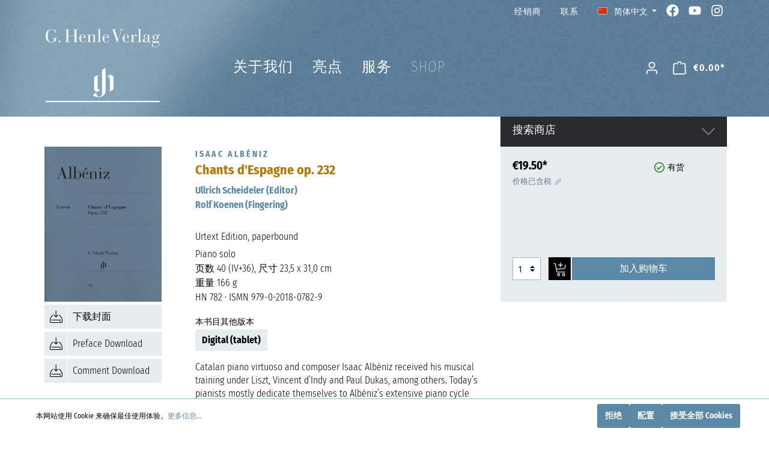

--- FILE ---
content_type: text/html; charset=UTF-8
request_url: https://www.henle.de/cn/Chants-d-Espagne-op.-232/HN-782
body_size: 67876
content:

<!DOCTYPE html>

<html lang="zh-CN"
      itemscope="itemscope"
      itemtype="https://schema.org/WebPage">

                            
    <head>
                                    <meta charset="utf-8">
            
                            <meta name="viewport"
                      content="width=device-width, initial-scale=1, shrink-to-fit=no">
            
                            <meta name="author"
                      content=""/>
                <meta name="robots"
                      content="index,follow"/>
                <meta name="revisit-after"
                      content="15 days"/>
                <meta name="keywords"
                      content=""/>
                <meta name="description"
                      content=""/>
            
                <meta property="og:type"
          content="product"/>
    <meta property="og:site_name"
          content="Henle"/>
    <meta property="og:url"
          content="https://www.henle.de/cn/Chants-d-Espagne-op.-232/HN-782"/>
    <meta property="og:title"
          content="Chants d&#039;Espagne op. 232 | HN782 | HN 782"/>

    <meta property="og:description"
          content=""/>
    <meta property="og:image"
          content="https://www.henle.de/media/c3/3b/e1/1686743106/HN-0782-1686743106-sync.jpg"/>

            <meta property="product:brand"
              content="Albeniz_Isaac"/>
    
            <meta property="product:price:amount"
          content="19.5"/>
    <meta property="product:price:currency"
          content="EUR"/>
    <meta property="product:product_link"
          content="https://www.henle.de/cn/Chants-d-Espagne-op.-232/HN-782"/>

    <meta name="twitter:card"
          content="product"/>
    <meta name="twitter:site"
          content="Henle"/>
    <meta name="twitter:title"
          content="Chants d&#039;Espagne op. 232 | HN782 | HN 782"/>
    <meta name="twitter:description"
          content=""/>
    <meta name="twitter:image"
          content="https://www.henle.de/media/c3/3b/e1/1686743106/HN-0782-1686743106-sync.jpg"/>

                            <meta itemprop="copyrightHolder"
                      content="Henle"/>
                <meta itemprop="copyrightYear"
                      content=""/>
                <meta itemprop="isFamilyFriendly"
                      content="true"/>
                <meta itemprop="image"
                      content="https://www.henle.de/media/e6/c5/e0/1686840158/g-henle-verlag.png"/>
            
                                                
                    <link rel="shortcut icon"
                  href="https://www.henle.de/media/3e/4d/11/1686840240/favicon.ico">
        
                            
                            
            
    
    <link rel="canonical" href="https://www.henle.de/cn/Chants-d-Espagne-op.-232/HN-782" />

                    <title itemprop="name">Chants d&#039;Espagne op. 232 | HN782 | HN 782</title>
        
                                                                               <link rel="stylesheet"
                      href="https://www.henle.de/theme/a0265c4e9d77c3b86c9d9f00361cd2c7/css/all.css?17525663001351372">
                                    

                                                                                                                                                                                                                                                                                                                                                                                                                                                                                                                                                                        

    
            <link rel="stylesheet" href="https://www.henle.de/bundles/moorlfoundation/storefront/css/animate.css?176893106589270">
    
    
            <style>
            :root {
                --moorl-advanced-search-width: 600px;
            }
        </style>
    
  <script defer src="https://www.henle.de/bundles/mwshenletheme/fontawesome.min.js?176893106456832"></script>
  <script defer src="https://www.henle.de/bundles/mwshenletheme/brands.min.js?1768931064469550"></script>
  <script defer src="https://www.henle.de/bundles/mwshenletheme/solid.min.js?1768931064826243"></script>
    
                        <script>
        window.features = {"V6_5_0_0":false,"v6.5.0.0":false,"PERFORMANCE_TWEAKS":false,"performance.tweaks":false,"FEATURE_NEXT_1797":false,"feature.next.1797":false,"FEATURE_NEXT_16710":false,"feature.next.16710":false,"FEATURE_NEXT_13810":false,"feature.next.13810":false,"FEATURE_NEXT_13250":false,"feature.next.13250":false,"FEATURE_NEXT_17276":false,"feature.next.17276":false,"FEATURE_NEXT_16151":false,"feature.next.16151":false,"FEATURE_NEXT_16155":false,"feature.next.16155":false,"FEATURE_NEXT_19501":false,"feature.next.19501":false,"FEATURE_NEXT_15053":false,"feature.next.15053":false,"FEATURE_NEXT_18215":false,"feature.next.18215":false,"FEATURE_NEXT_15815":false,"feature.next.15815":false,"FEATURE_NEXT_14699":false,"feature.next.14699":false,"FEATURE_NEXT_15707":false,"feature.next.15707":false,"FEATURE_NEXT_14360":false,"feature.next.14360":false,"FEATURE_NEXT_15172":false,"feature.next.15172":false,"FEATURE_NEXT_14001":false,"feature.next.14001":false,"FEATURE_NEXT_7739":false,"feature.next.7739":false,"FEATURE_NEXT_16200":false,"feature.next.16200":false,"FEATURE_NEXT_13410":false,"feature.next.13410":false,"FEATURE_NEXT_15917":false,"feature.next.15917":false,"FEATURE_NEXT_15957":false,"feature.next.15957":false,"FEATURE_NEXT_13601":false,"feature.next.13601":false,"FEATURE_NEXT_16992":false,"feature.next.16992":false,"FEATURE_NEXT_7530":false,"feature.next.7530":false,"FEATURE_NEXT_16824":false,"feature.next.16824":false,"FEATURE_NEXT_16271":false,"feature.next.16271":false,"FEATURE_NEXT_15381":false,"feature.next.15381":false,"FEATURE_NEXT_17275":false,"feature.next.17275":false,"FEATURE_NEXT_17016":false,"feature.next.17016":false,"FEATURE_NEXT_16236":false,"feature.next.16236":false,"FEATURE_NEXT_16640":false,"feature.next.16640":false,"FEATURE_NEXT_17858":false,"feature.next.17858":false,"FEATURE_NEXT_6758":false,"feature.next.6758":false,"FEATURE_NEXT_19048":false,"feature.next.19048":false,"FEATURE_NEXT_19822":false,"feature.next.19822":false,"FEATURE_NEXT_18129":false,"feature.next.18129":false,"FEATURE_NEXT_19163":false,"feature.next.19163":false,"FEATURE_NEXT_18187":false,"feature.next.18187":false,"FEATURE_NEXT_17978":false,"feature.next.17978":false,"FEATURE_NEXT_11634":false,"feature.next.11634":false,"FEATURE_NEXT_21547":false,"feature.next.21547":false,"FEATURE_NEXT_22900":false,"feature.next.22900":false};
    </script>
        
                                    <!-- Matomo -->
<script>
  var _paq = window._paq = window._paq || [];
  /* tracker methods like "setCustomDimension" should be called before "trackPageView" */
  _paq.push(['trackPageView']);
  _paq.push(['enableLinkTracking']);
  (function() {
    var u="//analytics.henle.de/";
    _paq.push(['setTrackerUrl', u+'matomo.php']);
    _paq.push(['setSiteId', '1']);
    var d=document, g=d.createElement('script'), s=d.getElementsByTagName('script')[0];
    g.async=true; g.src=u+'matomo.js'; s.parentNode.insertBefore(g,s);
  })();
</script>
<!-- End Matomo Code -->

                
        
            <script>
            window.mediameetsFacebookPixelData = new Map();
        </script>
    
                            
            
                
                                    <script>
                    window.useDefaultCookieConsent = true;
                </script>
                    
            </head>

    <body class="is-ctl-product is-act-index">

            <div data-mws-sales-channel-domain-chooser
         data-controller-url="/cn/mwsSalesChannelDomainCheck"
         data-redirect-to="frontend.detail.page"
         data-redirect-parameters="{&quot;productId&quot;:&quot;8ca4e4501cdced1183e8002248d4798d&quot;}"
    >
    </div>

                        <noscript class="noscript-main">
                
    <div role="alert"
         class="alert alert-info alert-has-icon">
                                                                                                                                                                <span class="icon icon-info">
                        <svg xmlns="http://www.w3.org/2000/svg" xmlns:xlink="http://www.w3.org/1999/xlink" width="24" height="24" viewBox="0 0 24 24"><defs><path d="M12 7c.5523 0 1 .4477 1 1s-.4477 1-1 1-1-.4477-1-1 .4477-1 1-1zm1 9c0 .5523-.4477 1-1 1s-1-.4477-1-1v-5c0-.5523.4477-1 1-1s1 .4477 1 1v5zm11-4c0 6.6274-5.3726 12-12 12S0 18.6274 0 12 5.3726 0 12 0s12 5.3726 12 12zM12 2C6.4772 2 2 6.4772 2 12s4.4772 10 10 10 10-4.4772 10-10S17.5228 2 12 2z" id="icons-default-info" /></defs><use xlink:href="#icons-default-info" fill="#758CA3" fill-rule="evenodd" /></svg>
        </span>
                                        
                    <div class="alert-content-container">
                                                    
                                    <div class="alert-content">
                                                    为了能够使用全部功能，我们建议您在浏览器中开启支持Javascript。
                                            </div>
                
                                                                </div>
            </div>
            </noscript>
        
                            <header class="header-main">
                                    <div class="container">
                                                                        <div class="top-bar d-none d-lg-block">
                <nav class="top-bar-nav">
                                    
                                                                                                                        <div class="top-bar-nav-item top-bar-menu">
                                <a class="nav-link main-navigation-link"
                                    href="https://www.henle.de/cn/retailer"
                                    itemprop="url"
                                                                        title="经销商">
                                    <div class="main-navigation-link-text">
                                        <span itemprop="name">经销商</span>
                                    </div>
                                </a>
                            </div>
                                                                                                                                                <div class="top-bar-nav-item top-bar-menu">
                                <a class="nav-link main-navigation-link"
                                    href="https://www.henle.de/cn/contact/"
                                    itemprop="url"
                                                                        title="联系">
                                    <div class="main-navigation-link-text">
                                        <span itemprop="name">联系</span>
                                    </div>
                                </a>
                            </div>
                                                            
                                            
            <div class="top-bar-nav-item top-bar-language">
                            <form method="post"
                      action="/cn/checkout/language"
                      class="language-form"
                      data-form-auto-submit="true">

                                                                <input type="hidden" name="_csrf_token" value="e1eb.A-xIrDbwHNtJ92l-MdbAMX6cmxcBlUdAR_er7Gq9RHc.boF72VOnRKwRwUQ5ere4U0vQyX9UwwMlMJX72zXyDAJGiAvIQIVtii2wIA">
                    
                                                                                                                    
                        <div class="languages-menu dropdown">
                            <button class="btn dropdown-toggle top-bar-nav-btn"
                                    type="button"
                                    id="languagesDropdown-top-bar"
                                    data-toggle="dropdown"
                                    aria-haspopup="true"
                                    aria-expanded="false">
                                <div class="top-bar-list-icon language-flag country-zh language-cn"></div>
                                <span class="top-bar-nav-text">简体中文</span>
                            </button>
                                                            <div class="top-bar-list dropdown-menu dropdown-menu-right"
                                    aria-labelledby="languagesDropdown-top-bar">
                                                                            <div class="top-bar-list-item dropdown-item"
                                             title="">

                                                            
    <label class="top-bar-list-label"
           for="top-bar-a95d43f3a7f34d64b28140c9680cde89">
                    <input id="top-bar-a95d43f3a7f34d64b28140c9680cde89--"
                   class="top-bar-list-radio d-none"
                   value=""
                   name="salesChannelId-a95d43f3a7f34d64b28140c9680cde89"
                   type="hidden">
        

        <input id="top-bar-a95d43f3a7f34d64b28140c9680cde89"
               class="top-bar-list-radio"
               value="a95d43f3a7f34d64b28140c9680cde89"
               name="languageId"
               type="radio"
                >
        <div class="top-bar-list-icon language-flag country-de language-de"></div>
        Deutsch
    </label>
                                        </div>
                                                                            <div class="top-bar-list-item dropdown-item"
                                             title="">

                                                            
    <label class="top-bar-list-label"
           for="top-bar-2fbb5fe2e29a4d70aa5854ce7ce3e20b">
                    <input id="top-bar-2fbb5fe2e29a4d70aa5854ce7ce3e20b--"
                   class="top-bar-list-radio d-none"
                   value=""
                   name="salesChannelId-2fbb5fe2e29a4d70aa5854ce7ce3e20b"
                   type="hidden">
        

        <input id="top-bar-2fbb5fe2e29a4d70aa5854ce7ce3e20b"
               class="top-bar-list-radio"
               value="2fbb5fe2e29a4d70aa5854ce7ce3e20b"
               name="languageId"
               type="radio"
                >
        <div class="top-bar-list-icon language-flag country-en language-gb"></div>
        English
    </label>
                                        </div>
                                                                            <div class="top-bar-list-item dropdown-item"
                                             title="">

                                                            
    <label class="top-bar-list-label"
           for="top-bar-0eef01e99477438aa7a8677f28544b3d">
                    <input id="top-bar-0eef01e99477438aa7a8677f28544b3d--063f215775884a789a6eea5988d19d05"
                   class="top-bar-list-radio d-none"
                   value="063f215775884a789a6eea5988d19d05"
                   name="salesChannelId-0eef01e99477438aa7a8677f28544b3d"
                   type="hidden">
        

        <input id="top-bar-0eef01e99477438aa7a8677f28544b3d"
               class="top-bar-list-radio"
               value="0eef01e99477438aa7a8677f28544b3d"
               name="languageId"
               type="radio"
                >
        <div class="top-bar-list-icon language-flag country-en language-us"></div>
        English (US)
    </label>
                                        </div>
                                                                            <div class="top-bar-list-item dropdown-item"
                                             title="">

                                                            
    <label class="top-bar-list-label"
           for="top-bar-ac2a7d8290d44f68a2afc0f8e2e9ea49">
                    <input id="top-bar-ac2a7d8290d44f68a2afc0f8e2e9ea49--"
                   class="top-bar-list-radio d-none"
                   value=""
                   name="salesChannelId-ac2a7d8290d44f68a2afc0f8e2e9ea49"
                   type="hidden">
        

        <input id="top-bar-ac2a7d8290d44f68a2afc0f8e2e9ea49"
               class="top-bar-list-radio"
               value="ac2a7d8290d44f68a2afc0f8e2e9ea49"
               name="languageId"
               type="radio"
                >
        <div class="top-bar-list-icon language-flag country-fr language-fr"></div>
        Français
    </label>
                                        </div>
                                                                            <div class="top-bar-list-item dropdown-item"
                                             title="">

                                                            
    <label class="top-bar-list-label"
           for="top-bar-0472e57c6bdc49e3bb1e5e09f5bcb317">
                    <input id="top-bar-0472e57c6bdc49e3bb1e5e09f5bcb317--"
                   class="top-bar-list-radio d-none"
                   value=""
                   name="salesChannelId-0472e57c6bdc49e3bb1e5e09f5bcb317"
                   type="hidden">
        

        <input id="top-bar-0472e57c6bdc49e3bb1e5e09f5bcb317"
               class="top-bar-list-radio"
               value="0472e57c6bdc49e3bb1e5e09f5bcb317"
               name="languageId"
               type="radio"
                >
        <div class="top-bar-list-icon language-flag country-ja language-jp"></div>
        日本語
    </label>
                                        </div>
                                                                            <div class="top-bar-list-item dropdown-item item-checked"
                                             title="">

                                                            
    <label class="top-bar-list-label"
           for="top-bar-f0166dc4ec384edab1d5ae688648d08f">
                    <input id="top-bar-f0166dc4ec384edab1d5ae688648d08f--"
                   class="top-bar-list-radio d-none"
                   value=""
                   name="salesChannelId-f0166dc4ec384edab1d5ae688648d08f"
                   type="hidden">
        

        <input id="top-bar-f0166dc4ec384edab1d5ae688648d08f"
               class="top-bar-list-radio"
               value="f0166dc4ec384edab1d5ae688648d08f"
               name="languageId"
               type="radio"
                 checked>
        <div class="top-bar-list-icon language-flag country-zh language-cn"></div>
        简体中文
    </label>
                                        </div>
                                                                    </div>
                                                    </div>

                        <input name="redirectTo" type="hidden" value="frontend.detail.page"/>

                                                    <input name="redirectParameters[productId]" type="hidden" value="8ca4e4501cdced1183e8002248d4798d">
                                                            </form>
                    </div>
                
                            
                        <div class="top-bar-nav-item top-bar-facebook">
                <a href="https://www.facebook.com/henleverlag" title="Henle Verlag auf Facebook"><i class="fa-brands fa-facebook"></i></a>
            </div>
            <div class="top-bar-nav-item top-bar-youtube">
                <a href="https://www.youtube.com/user/Henleverlag" title="Henle Verlag auf YouTube"><i class="fa-brands fa-youtube"></i></a>
            </div>  
            <div class="top-bar-nav-item top-bar-instagram">
                <a href="https://www.instagram.com/henleverlag" title="Henle Verlag auf Instagram"><i class="fa-brands fa-instagram"></i></a>
            </div>
                                </nav>
    </div>
    
            <div class="row align-items-center header-row">
                    <div class="col-12 col-md-3 col-lg-3 header-logo-col">
                <div class="header-logo-main">
                    <a class="header-logo-main-link"
               href="/cn/"
               title="回到首页">
                                    <picture class="header-logo-picture">
                                                                                
                                                                                    <source srcset="https://www.henle.de/media/35/47/95/1686840198/g-henle-verlag-h.png"
                                        media="(max-width: 767px)">
                                                    
                                                                                    <img src="https://www.henle.de/media/e6/c5/e0/1686840158/g-henle-verlag.png"
                                     alt="回到首页"
                                     class="img-fluid header-logo-main-img"/>
                                                                        </picture>
                            </a>
            </div>
        </div>
    
                    <div class="col-6 col-lg-6 col-md-6 d-none d-md-block">
            <div class="row">
                <div class="col-md-auto d-none d-md-block ">
                    <div class="nav-main">
                                                    
    <div class="main-navigation"
         id="mainNavigation"
         data-flyout-menu="true">
                    <div class="container">
                                    <nav class="nav main-navigation-menu"
                        itemscope="itemscope"
                        itemtype="http://schema.org/SiteNavigationElement">
                        
                        
                            
                    
                
                                                                                                <div class="nav-link main-navigation-link"
                                                                                            data-flyout-menu-trigger="9fb429e24534451786a7f2de6f7d8f63"
                                                                                          title="关于我们">
                                            <div class="main-navigation-link-text">
                                                <span itemprop="name">关于我们</span>
                                            </div>
                                        </div>
                                                                    
                            
                
                                                                                                <a class="nav-link main-navigation-link"
                                           href="https://www.henle.de/cn/navigation/dcafa9cd694c4cf1b9d812f71258b666"
                                           itemprop="url"
                                           data-flyout-menu-trigger="dcafa9cd694c4cf1b9d812f71258b666"                                                                                      title="亮点">
                                            <div class="main-navigation-link-text">
                                                <span itemprop="name">亮点</span>
                                            </div>
                                        </a>
                                                                    
                            
                
                                                                                                <div class="nav-link main-navigation-link"
                                                                                            data-flyout-menu-trigger="57d967e1a0084ed2a9c1ed2d8715e343"
                                                                                          title="服务">
                                            <div class="main-navigation-link-text">
                                                <span itemprop="name">服务</span>
                                            </div>
                                        </div>
                                                                    
                            
                
                                                                                                <div class="nav-link main-navigation-link"
                                                                                            data-flyout-menu-trigger="02d466a4d938466393b147f5223dfe0a"
                                                                                          title="Shop">
                                            <div class="main-navigation-link-text">
                                                <span itemprop="name">Shop</span>
                                            </div>
                                        </div>
                                                                    
                                </nav>
                            </div>
        
                                                                                                                                                
                        <div class="navigation-flyouts">
                                                                                                                                                                <div class="navigation-flyout"
                                             data-flyout-menu-id="9fb429e24534451786a7f2de6f7d8f63">
                                            <div class="container">
                                                                                                                        <div class="row navigation-flyout-bar">
                            <div class="col">
                    <div class="navigation-flyout-category-link">
                                                                                                </div>
                </div>
            
                            <div class="col-auto">
                    <div class="navigation-flyout-close js-close-flyout-menu">
                                                                                                                                                                                            <span class="icon icon-x">
                        <svg xmlns="http://www.w3.org/2000/svg" xmlns:xlink="http://www.w3.org/1999/xlink" width="24" height="24" viewBox="0 0 24 24"><defs><path d="m10.5858 12-7.293-7.2929c-.3904-.3905-.3904-1.0237 0-1.4142.3906-.3905 1.0238-.3905 1.4143 0L12 10.5858l7.2929-7.293c.3905-.3904 1.0237-.3904 1.4142 0 .3905.3906.3905 1.0238 0 1.4143L13.4142 12l7.293 7.2929c.3904.3905.3904 1.0237 0 1.4142-.3906.3905-1.0238.3905-1.4143 0L12 13.4142l-7.2929 7.293c-.3905.3904-1.0237.3904-1.4142 0-.3905-.3906-.3905-1.0238 0-1.4143L10.5858 12z" id="icons-default-x" /></defs><use xlink:href="#icons-default-x" fill="#758CA3" fill-rule="evenodd" /></svg>
        </span>
                                                                            </div>
                </div>
                    </div>
    
            <div class="row navigation-flyout-content">
                            <div class="col">
                    <div class="navigation-flyout-categories">
                                                        
                    
    
    <div class="row navigation-flyout-categories is-level-0">
                                            
                            <div class="col-3 navigation-flyout-col">
                                                                        <a class="nav-item nav-link navigation-flyout-link is-level-0"
                               href="https://www.henle.de/cn/profile/"
                               itemprop="url"
                                                              title="简介">
                                <span itemprop="name">简介</span>
                            </a>
                                            
                                                                            
        
    
    <div class="navigation-flyout-categories is-level-1">
            </div>
                                                            </div>
                                                        
                            <div class="col-3 navigation-flyout-col">
                                                                        <a class="nav-item nav-link navigation-flyout-link is-level-0"
                               href="https://www.henle.de/cn/urtext/"
                               itemprop="url"
                                                              title="什么是原作版">
                                <span itemprop="name">什么是原作版</span>
                            </a>
                                            
                                                                            
        
    
    <div class="navigation-flyout-categories is-level-1">
            </div>
                                                            </div>
                                                        
                            <div class="col-3 navigation-flyout-col">
                                                                        <a class="nav-item nav-link navigation-flyout-link is-level-0"
                               href="https://www.henle.de/cn/music-engraving/"
                               itemprop="url"
                                                              title="音乐制版">
                                <span itemprop="name">音乐制版</span>
                            </a>
                                            
                                                                            
        
    
    <div class="navigation-flyout-categories is-level-1">
            </div>
                                                            </div>
                                                        
                            <div class="col-3 navigation-flyout-col">
                                                                        <a class="nav-item nav-link navigation-flyout-link is-level-0"
                               href="https://www.henle-library.com/"
                               itemprop="url"
                               target="_blank"
                                                                                                 title="亨乐图书馆App">
                                <span itemprop="name">亨乐图书馆App</span>
                            </a>
                                            
                                                                            
        
    
    <div class="navigation-flyout-categories is-level-1">
            </div>
                                                            </div>
                                                        
                            <div class="col-3 navigation-flyout-col">
                                                                        <a class="nav-item nav-link navigation-flyout-link is-level-0"
                               href="https://www.henle.de/cn/guenter-henle/"
                               itemprop="url"
                                                              title="君特·亨乐">
                                <span itemprop="name">君特·亨乐</span>
                            </a>
                                            
                                                                            
        
    
    <div class="navigation-flyout-categories is-level-1">
            </div>
                                                            </div>
                                                        
                            <div class="col-3 navigation-flyout-col">
                                                                        <a class="nav-item nav-link navigation-flyout-link is-level-0"
                               href="https://www.henle.de/cn/navigation/1983c38e95a14f9faee29a3534ae4c8f"
                               itemprop="url"
                                                              title="伙伴">
                                <span itemprop="name">伙伴</span>
                            </a>
                                            
                                                                            
        
    
    <div class="navigation-flyout-categories is-level-1">
            </div>
                                                            </div>
                                                        
                            <div class="col-3 navigation-flyout-col">
                                                                        <a class="nav-item nav-link navigation-flyout-link is-level-0"
                               href="https://www.henle.de/cn/navigation/ed105ffa2f954faa908e0dce86aa9c66"
                               itemprop="url"
                                                              title="贡献者">
                                <span itemprop="name">贡献者</span>
                            </a>
                                            
                                                                            
        
    
    <div class="navigation-flyout-categories is-level-1">
            </div>
                                                            </div>
                                                        
                            <div class="col-3 navigation-flyout-col">
                                                                        <a class="nav-item nav-link navigation-flyout-link is-level-0"
                               href="https://www.henle.de/cn/corporate-responsibility/"
                               itemprop="url"
                                                              title="企业责任">
                                <span itemprop="name">企业责任</span>
                            </a>
                                            
                                                                            
        
    
    <div class="navigation-flyout-categories is-level-1">
            </div>
                                                            </div>
                        </div>
                                            </div>
                </div>
            
                                                </div>
                                                                                                </div>
                                        </div>
                                    
                                                                                                                                                                                                    <div class="navigation-flyout"
                                             data-flyout-menu-id="dcafa9cd694c4cf1b9d812f71258b666">
                                            <div class="container">
                                                                                                                        <div class="row navigation-flyout-bar">
                            <div class="col">
                    <div class="navigation-flyout-category-link">
                                                                                    <a class="nav-link"
                                   href="https://www.henle.de/cn/navigation/dcafa9cd694c4cf1b9d812f71258b666"
                                   itemprop="url"
                                   title="亮点">
                                                                            显示全部 亮点
                                                                                                                                                <span class="icon icon-arrow-right icon-primary">
                        <svg xmlns="http://www.w3.org/2000/svg" xmlns:xlink="http://www.w3.org/1999/xlink" width="16" height="16" viewBox="0 0 16 16"><defs><path id="icons-solid-arrow-right" d="M6.7071 6.2929c-.3905-.3905-1.0237-.3905-1.4142 0-.3905.3905-.3905 1.0237 0 1.4142l3 3c.3905.3905 1.0237.3905 1.4142 0l3-3c.3905-.3905.3905-1.0237 0-1.4142-.3905-.3905-1.0237-.3905-1.4142 0L9 8.5858l-2.2929-2.293z" /></defs><use transform="rotate(-90 9 8.5)" xlink:href="#icons-solid-arrow-right" fill="#758CA3" fill-rule="evenodd" /></svg>
        </span>
                                                                        </a>
                                                                        </div>
                </div>
            
                            <div class="col-auto">
                    <div class="navigation-flyout-close js-close-flyout-menu">
                                                                                                                                                                                            <span class="icon icon-x">
                        <svg xmlns="http://www.w3.org/2000/svg" xmlns:xlink="http://www.w3.org/1999/xlink" width="24" height="24" viewBox="0 0 24 24"><defs><path d="m10.5858 12-7.293-7.2929c-.3904-.3905-.3904-1.0237 0-1.4142.3906-.3905 1.0238-.3905 1.4143 0L12 10.5858l7.2929-7.293c.3905-.3904 1.0237-.3904 1.4142 0 .3905.3906.3905 1.0238 0 1.4143L13.4142 12l7.293 7.2929c.3904.3905.3904 1.0237 0 1.4142-.3906.3905-1.0238.3905-1.4143 0L12 13.4142l-7.2929 7.293c-.3905.3904-1.0237.3904-1.4142 0-.3905-.3906-.3905-1.0238 0-1.4143L10.5858 12z" id="icons-default-x" /></defs><use xlink:href="#icons-default-x" fill="#758CA3" fill-rule="evenodd" /></svg>
        </span>
                                                                            </div>
                </div>
                    </div>
    
            <div class="row navigation-flyout-content">
                            <div class="col">
                    <div class="navigation-flyout-categories">
                                                        
                    
    
    <div class="row navigation-flyout-categories is-level-0">
                                            
                            <div class="col-3 navigation-flyout-col">
                                                                        <a class="nav-item nav-link navigation-flyout-link is-level-0"
                               href="https://www.henle.de/cn/clarinet-2025"
                               itemprop="url"
                                                              title="单簧管 2025">
                                <span itemprop="name">单簧管 2025</span>
                            </a>
                                            
                                                                            
        
    
    <div class="navigation-flyout-categories is-level-1">
            </div>
                                                            </div>
                                                        
                            <div class="col-3 navigation-flyout-col">
                                                                        <a class="nav-item nav-link navigation-flyout-link is-level-0"
                               href="https://www.henle.de/cn/Chopin-Waltz-2024/"
                               itemprop="url"
                                                              title="肖邦圆舞曲-发现于2024">
                                <span itemprop="name">肖邦圆舞曲-发现于2024</span>
                            </a>
                                            
                                                                            
        
    
    <div class="navigation-flyout-categories is-level-1">
            </div>
                                                            </div>
                                                        
                            <div class="col-3 navigation-flyout-col">
                                                                        <a class="nav-item nav-link navigation-flyout-link is-level-0"
                               href="https://www.henle.de/cn/ravel2025/"
                               itemprop="url"
                                                              title="拉威尔与朋友们 2025">
                                <span itemprop="name">拉威尔与朋友们 2025</span>
                            </a>
                                            
                                                                            
        
    
    <div class="navigation-flyout-categories is-level-1">
            </div>
                                                            </div>
                                                        
                            <div class="col-3 navigation-flyout-col">
                                                                        <a class="nav-item nav-link navigation-flyout-link is-level-0"
                               href="https://www.henle.de/cn/piano-concerto/"
                               itemprop="url"
                                                              title="钢琴协奏曲">
                                <span itemprop="name">钢琴协奏曲</span>
                            </a>
                                            
                                                                            
        
    
    <div class="navigation-flyout-categories is-level-1">
            </div>
                                                            </div>
                                                        
                            <div class="col-3 navigation-flyout-col">
                                                                        <a class="nav-item nav-link navigation-flyout-link is-level-0"
                               href="https://www.henle.de/cn/Schoenberg-2024/"
                               itemprop="url"
                                                              title="勋伯格2024">
                                <span itemprop="name">勋伯格2024</span>
                            </a>
                                            
                                                                            
        
    
    <div class="navigation-flyout-categories is-level-1">
            </div>
                                                            </div>
                                                        
                            <div class="col-3 navigation-flyout-col">
                                                                        <a class="nav-item nav-link navigation-flyout-link is-level-0"
                               href="https://www.henle.de/cn/Sergei-Prokofiev/"
                               itemprop="url"
                                                              title="谢尔盖·普罗科菲耶夫">
                                <span itemprop="name">谢尔盖·普罗科菲耶夫</span>
                            </a>
                                            
                                                                            
        
    
    <div class="navigation-flyout-categories is-level-1">
            </div>
                                                            </div>
                                                        
                            <div class="col-3 navigation-flyout-col">
                                                                        <a class="nav-item nav-link navigation-flyout-link is-level-0"
                               href="https://www.henle.de/cn/75/"
                               itemprop="url"
                                                              title="75周年庆典">
                                <span itemprop="name">75周年庆典</span>
                            </a>
                                            
                                                                            
        
    
    <div class="navigation-flyout-categories is-level-1">
            </div>
                                                            </div>
                                                        
                            <div class="col-3 navigation-flyout-col">
                                                                        <a class="nav-item nav-link navigation-flyout-link is-level-0"
                               href="https://www.henle.de/cn/henle4strings/"
                               itemprop="url"
                                                              title="Henle4Strings">
                                <span itemprop="name">Henle4Strings</span>
                            </a>
                                            
                                                                            
        
    
    <div class="navigation-flyout-categories is-level-1">
            </div>
                                                            </div>
                                                        
                            <div class="col-3 navigation-flyout-col">
                                                                        <a class="nav-item nav-link navigation-flyout-link is-level-0"
                               href="https://www.henle.de/cn/navigation/fbdfa0e5899d4bb8b09c2a9c8526681c"
                               itemprop="url"
                                                              title="海顿钢琴奏鸣曲（仅英文）">
                                <span itemprop="name">海顿钢琴奏鸣曲（仅英文）</span>
                            </a>
                                            
                                                                            
        
    
    <div class="navigation-flyout-categories is-level-1">
            </div>
                                                            </div>
                                                        
                            <div class="col-3 navigation-flyout-col">
                                                                        <a class="nav-item nav-link navigation-flyout-link is-level-0"
                               href="https://www.henle.de/cn/navigation/647ef89a14e744d7baa3248dc85bf1ea"
                               itemprop="url"
                                                              title="作曲家基辛">
                                <span itemprop="name">作曲家基辛</span>
                            </a>
                                            
                                                                            
        
    
    <div class="navigation-flyout-categories is-level-1">
            </div>
                                                            </div>
                                                        
                            <div class="col-3 navigation-flyout-col">
                                                                        <a class="nav-item nav-link navigation-flyout-link is-level-0"
                               href="https://www.henle.de/cn/navigation/2c95327d106a4ebe97d135aaeeba47b5"
                               itemprop="url"
                                                              title="理查·施特劳斯（仅英文）">
                                <span itemprop="name">理查·施特劳斯（仅英文）</span>
                            </a>
                                            
                                                                            
        
    
    <div class="navigation-flyout-categories is-level-1">
            </div>
                                                            </div>
                                                        
                            <div class="col-3 navigation-flyout-col">
                                                                        <a class="nav-item nav-link navigation-flyout-link is-level-0"
                               href="https://www.henle.de/cn/2021/"
                               itemprop="url"
                                                              title="圣桑 2021（仅英文）">
                                <span itemprop="name">圣桑 2021（仅英文）</span>
                            </a>
                                            
                                                                            
        
    
    <div class="navigation-flyout-categories is-level-1">
            </div>
                                                            </div>
                        </div>
                                            </div>
                </div>
            
                                                </div>
                                                                                                </div>
                                        </div>
                                    
                                                                                                                                                                                                    <div class="navigation-flyout"
                                             data-flyout-menu-id="57d967e1a0084ed2a9c1ed2d8715e343">
                                            <div class="container">
                                                                                                                        <div class="row navigation-flyout-bar">
                            <div class="col">
                    <div class="navigation-flyout-category-link">
                                                                                                </div>
                </div>
            
                            <div class="col-auto">
                    <div class="navigation-flyout-close js-close-flyout-menu">
                                                                                                                                                                                            <span class="icon icon-x">
                        <svg xmlns="http://www.w3.org/2000/svg" xmlns:xlink="http://www.w3.org/1999/xlink" width="24" height="24" viewBox="0 0 24 24"><defs><path d="m10.5858 12-7.293-7.2929c-.3904-.3905-.3904-1.0237 0-1.4142.3906-.3905 1.0238-.3905 1.4143 0L12 10.5858l7.2929-7.293c.3905-.3904 1.0237-.3904 1.4142 0 .3905.3906.3905 1.0238 0 1.4143L13.4142 12l7.293 7.2929c.3904.3905.3904 1.0237 0 1.4142-.3906.3905-1.0238.3905-1.4143 0L12 13.4142l-7.2929 7.293c-.3905.3904-1.0237.3904-1.4142 0-.3905-.3906-.3905-1.0238 0-1.4143L10.5858 12z" id="icons-default-x" /></defs><use xlink:href="#icons-default-x" fill="#758CA3" fill-rule="evenodd" /></svg>
        </span>
                                                                            </div>
                </div>
                    </div>
    
            <div class="row navigation-flyout-content">
                            <div class="col">
                    <div class="navigation-flyout-categories">
                                                        
                    
    
    <div class="row navigation-flyout-categories is-level-0">
                                            
                            <div class="col-3 navigation-flyout-col">
                                                                        <a class="nav-item nav-link navigation-flyout-link is-level-0"
                               href="https://www.henle.de/cn/navigation/dbcf9263cc0a4cdc90de80309275e5b3"
                               itemprop="url"
                                                              title="问题解答">
                                <span itemprop="name">问题解答</span>
                            </a>
                                            
                                                                            
        
    
    <div class="navigation-flyout-categories is-level-1">
            </div>
                                                            </div>
                                                        
                            <div class="col-3 navigation-flyout-col">
                                                                        <a class="nav-item nav-link navigation-flyout-link is-level-0"
                               href="https://www.henle.de/cn/navigation/e0a59ed468364dcb98e742da17e8757e"
                               itemprop="url"
                                                              title="信息资料">
                                <span itemprop="name">信息资料</span>
                            </a>
                                            
                                                                            
        
    
    <div class="navigation-flyout-categories is-level-1">
            </div>
                                                            </div>
                                                        
                            <div class="col-3 navigation-flyout-col">
                                                                        <a class="nav-item nav-link navigation-flyout-link is-level-0"
                               href="https://web.inxmail.com/henle-verlag/eng_anmeldung.jsp"
                               itemprop="url"
                               target="_blank"
                                                                                                 title="简讯">
                                <span itemprop="name">简讯</span>
                            </a>
                                            
                                                                            
        
    
    <div class="navigation-flyout-categories is-level-1">
            </div>
                                                            </div>
                                                        
                            <div class="col-3 navigation-flyout-col">
                                                                        <a class="nav-item nav-link navigation-flyout-link is-level-0"
                               href="https://www.henle.de/cn/StoreLocator?distance=25&amp;order=distance"
                               itemprop="url"
                                                              title="线下门店">
                                <span itemprop="name">线下门店</span>
                            </a>
                                            
                                                                            
        
    
    <div class="navigation-flyout-categories is-level-1">
            </div>
                                                            </div>
                                                        
                            <div class="col-3 navigation-flyout-col">
                                                                        <a class="nav-item nav-link navigation-flyout-link is-level-0"
                               href="https://www.henle.de/cn/students-and-teachers/"
                               itemprop="url"
                                                              title="师生乐谱推荐">
                                <span itemprop="name">师生乐谱推荐</span>
                            </a>
                                            
                                                                            
        
    
    <div class="navigation-flyout-categories is-level-1">
            </div>
                                                            </div>
                                                        
                            <div class="col-3 navigation-flyout-col">
                                                                        <a class="nav-item nav-link navigation-flyout-link is-level-0"
                               href="https://www.henle.de/blog/cn/"
                               itemprop="url"
                                                              title="亨乐博客">
                                <span itemprop="name">亨乐博客</span>
                            </a>
                                            
                                                                            
        
    
    <div class="navigation-flyout-categories is-level-1">
            </div>
                                                            </div>
                                                        
                            <div class="col-3 navigation-flyout-col">
                                                                        <a class="nav-item nav-link navigation-flyout-link is-level-0"
                               href="https://www.henle.de/cn/News/"
                               itemprop="url"
                                                              title="新闻">
                                <span itemprop="name">新闻</span>
                            </a>
                                            
                                                                            
        
    
    <div class="navigation-flyout-categories is-level-1">
            </div>
                                                            </div>
                        </div>
                                            </div>
                </div>
            
                                                </div>
                                                                                                </div>
                                        </div>
                                    
                                                                                                                                                                                                    <div class="navigation-flyout"
                                             data-flyout-menu-id="02d466a4d938466393b147f5223dfe0a">
                                            <div class="container">
                                                                                                                        <div class="row navigation-flyout-bar">
                            <div class="col">
                    <div class="navigation-flyout-category-link">
                                                                                                </div>
                </div>
            
                            <div class="col-auto">
                    <div class="navigation-flyout-close js-close-flyout-menu">
                                                                                                                                                                                            <span class="icon icon-x">
                        <svg xmlns="http://www.w3.org/2000/svg" xmlns:xlink="http://www.w3.org/1999/xlink" width="24" height="24" viewBox="0 0 24 24"><defs><path d="m10.5858 12-7.293-7.2929c-.3904-.3905-.3904-1.0237 0-1.4142.3906-.3905 1.0238-.3905 1.4143 0L12 10.5858l7.2929-7.293c.3905-.3904 1.0237-.3904 1.4142 0 .3905.3906.3905 1.0238 0 1.4143L13.4142 12l7.293 7.2929c.3904.3905.3904 1.0237 0 1.4142-.3906.3905-1.0238.3905-1.4143 0L12 13.4142l-7.2929 7.293c-.3905.3904-1.0237.3904-1.4142 0-.3905-.3906-.3905-1.0238 0-1.4143L10.5858 12z" id="icons-default-x" /></defs><use xlink:href="#icons-default-x" fill="#758CA3" fill-rule="evenodd" /></svg>
        </span>
                                                                            </div>
                </div>
                    </div>
    
            <div class="row navigation-flyout-content">
                            <div class="col">
                    <div class="navigation-flyout-categories">
                                                        
                    
    
    <div class="row navigation-flyout-categories is-level-0">
                                            
                            <div class="col-3 navigation-flyout-col">
                                                                        <a class="nav-item nav-link navigation-flyout-link is-level-0"
                               href="https://www.henle.de/cn/Search-by-Composer/"
                               itemprop="url"
                                                              title="Composers">
                                <span itemprop="name">Composers</span>
                            </a>
                                            
                                                                            
        
    
    <div class="navigation-flyout-categories is-level-1">
            </div>
                                                            </div>
                                                        
                            <div class="col-3 navigation-flyout-col">
                                                                        <a class="nav-item nav-link navigation-flyout-link is-level-0"
                               href="https://www.henle.de/cn/Search-by-Instrumentation/"
                               itemprop="url"
                                                              title="Instrumentation">
                                <span itemprop="name">Instrumentation</span>
                            </a>
                                            
                                                                            
        
    
    <div class="navigation-flyout-categories is-level-1">
            </div>
                                                            </div>
                                                        
                            <div class="col-3 navigation-flyout-col">
                                                                        <a class="nav-item nav-link navigation-flyout-link is-level-0"
                               href="https://www.henle.de/cn/Search-by-Product-Group/"
                               itemprop="url"
                                                              title="Products">
                                <span itemprop="name">Products</span>
                            </a>
                                            
                                                                            
        
    
    <div class="navigation-flyout-categories is-level-1">
            </div>
                                                            </div>
                        </div>
                                            </div>
                </div>
            
                                                </div>
                                                                                                </div>
                                        </div>
                                    
                                                                                                    </div>
                </div>
                                            </div> 
                </div>  
            </div>  
        </div>  
    
                
        <div class="col-12 col-lg-3 col-md-3 order-1 order-sm-2 mws-header-actions-col">
            <div class="row no-gutters">
                                    <div class="col d-md-none">
                        <div class="menu-button">
                                                            <button class="btn nav-main-toggle-btn header-actions-btn"
                                        type="button"
                                        data-offcanvas-menu="true"
                                        aria-label="菜单">
                                                                                                                                                                                    <span class="icon icon-stack">
                        <svg xmlns="http://www.w3.org/2000/svg" xmlns:xlink="http://www.w3.org/1999/xlink" width="24" height="24" viewBox="0 0 24 24"><defs><path d="M3 13c-.5523 0-1-.4477-1-1s.4477-1 1-1h18c.5523 0 1 .4477 1 1s-.4477 1-1 1H3zm0-7c-.5523 0-1-.4477-1-1s.4477-1 1-1h18c.5523 0 1 .4477 1 1s-.4477 1-1 1H3zm0 14c-.5523 0-1-.4477-1-1s.4477-1 1-1h18c.5523 0 1 .4477 1 1s-.4477 1-1 1H3z" id="icons-default-stack" /></defs><use xlink:href="#icons-default-stack" fill="#758CA3" fill-rule="evenodd" /></svg>
        </span>
                                                                        </button>
                                                    </div>
                    </div>
                
                                                             <div class="col-auto d-sm-none">
                                <div class="search-toggle">
                                    <button class="btn header-actions-btn search-toggle-btn js-search-toggle-btn collapsed"
                                            type="button"
                                            data-toggle="collapse"
                                            data-target="#searchCollapse"
                                            aria-expanded="false"
                                            aria-controls="searchCollapse"
                                            aria-label="搜索">
                                                                                                                                                <span class="icon icon-search">
                        <svg xmlns="http://www.w3.org/2000/svg" xmlns:xlink="http://www.w3.org/1999/xlink" width="24" height="24" viewBox="0 0 24 24"><defs><path d="M10.0944 16.3199 4.707 21.707c-.3905.3905-1.0237.3905-1.4142 0-.3905-.3905-.3905-1.0237 0-1.4142L8.68 14.9056C7.6271 13.551 7 11.8487 7 10c0-4.4183 3.5817-8 8-8s8 3.5817 8 8-3.5817 8-8 8c-1.8487 0-3.551-.627-4.9056-1.6801zM15 16c3.3137 0 6-2.6863 6-6s-2.6863-6-6-6-6 2.6863-6 6 2.6863 6 6 6z" id="icons-default-search" /></defs><use xlink:href="#icons-default-search" fill="#758CA3" fill-rule="evenodd" /></svg>
        </span>
                                        </button>
                                </div>
                            </div>
                        
                
                
                                                                <div class="col-auto">
                                <div class="account-menu">
                                        <div class="dropdown">
                    <button class="btn account-menu-btn header-actions-btn"
                    type="button"
                    id="accountWidget"
                    data-offcanvas-account-menu="true"
                    data-toggle="dropdown"
                    aria-haspopup="true"
                    aria-expanded="false"
                    aria-label="我的账号"
                    title="我的账号">
                                                                                                                        <span class="icon icon-avatar">
                        <svg xmlns="http://www.w3.org/2000/svg" xmlns:xlink="http://www.w3.org/1999/xlink" width="24" height="24" viewBox="0 0 24 24"><defs><path d="M12 3C9.7909 3 8 4.7909 8 7c0 2.2091 1.7909 4 4 4 2.2091 0 4-1.7909 4-4 0-2.2091-1.7909-4-4-4zm0-2c3.3137 0 6 2.6863 6 6s-2.6863 6-6 6-6-2.6863-6-6 2.6863-6 6-6zM4 22.099c0 .5523-.4477 1-1 1s-1-.4477-1-1V20c0-2.7614 2.2386-5 5-5h10.0007c2.7614 0 5 2.2386 5 5v2.099c0 .5523-.4477 1-1 1s-1-.4477-1-1V20c0-1.6569-1.3431-3-3-3H7c-1.6569 0-3 1.3431-3 3v2.099z" id="icons-default-avatar" /></defs><use xlink:href="#icons-default-avatar" fill="#758CA3" fill-rule="evenodd" /></svg>
        </span>
                </button>
        
                    <div class="dropdown-menu dropdown-menu-right account-menu-dropdown js-account-menu-dropdown"
                 aria-labelledby="accountWidget">
                

        
                                                        <button class="btn btn-light offcanvas-close js-offcanvas-close btn-block sticky-top">
                                                                                                                                                            <span class="icon icon-x icon-sm">
                        <svg xmlns="http://www.w3.org/2000/svg" xmlns:xlink="http://www.w3.org/1999/xlink" width="24" height="24" viewBox="0 0 24 24"><defs><path d="m10.5858 12-7.293-7.2929c-.3904-.3905-.3904-1.0237 0-1.4142.3906-.3905 1.0238-.3905 1.4143 0L12 10.5858l7.2929-7.293c.3905-.3904 1.0237-.3904 1.4142 0 .3905.3906.3905 1.0238 0 1.4143L13.4142 12l7.293 7.2929c.3904.3905.3904 1.0237 0 1.4142-.3906.3905-1.0238.3905-1.4143 0L12 13.4142l-7.2929 7.293c-.3905.3904-1.0237.3904-1.4142 0-.3905-.3906-.3905-1.0238 0-1.4143L10.5858 12z" id="icons-default-x" /></defs><use xlink:href="#icons-default-x" fill="#758CA3" fill-rule="evenodd" /></svg>
        </span>
                            
                                                    关闭菜单
                                            </button>
                
    
                    <div class="offcanvas-content-container">
                <div class="account-menu">
                                    <div class="dropdown-header account-menu-header">
                    我的账号
                </div>
                    
                                    <div class="account-menu-login">
                    <a href="/cn/account/login"
                       title="登录"
                       class="btn btn-primary account-menu-login-button">
                        登录
                    </a>

                    <div class="account-menu-register">
                        或 <a href="/cn/account/login"
                                                            title="注册">注册</a>
                    </div>
                </div>
                    
                    <div class="account-menu-links">
                    <div class="header-account-menu">
        <div class="card account-menu-inner">
                                        
                                                <div class="list-group list-group-flush account-aside-list-group">
                                                                                        <a href="/cn/account"
                                   title="总览"
                                   class="list-group-item list-group-item-action account-aside-item">
                                    总览
                                </a>
                            
                                                            <a href="/cn/account/profile"
                                   title="个人信息"
                                   class="list-group-item list-group-item-action account-aside-item">
                                    个人信息
                                </a>
                            
                                                            <a href="/cn/account/address"
                                   title="地址"
                                   class="list-group-item list-group-item-action account-aside-item">
                                    地址
                                </a>
                            
                                                            <a href="/cn/account/payment"
                                   title="付款方式"
                                   class="list-group-item list-group-item-action account-aside-item">
                                    付款方式
                                </a>
                            
                                                            <a href="/cn/account/order"
                                   title="订单"
                                   class="list-group-item list-group-item-action account-aside-item">
                                    订单
                                </a>
                                                    

                                    </div>
                            
                                                </div>
    </div>
            </div>
            </div>
        </div>
                </div>
            </div>
                                </div>
                            </div>
                        
                
                                                                <div class="col-auto">
                                <div class="header-cart"
                                     data-offcanvas-cart="true">
                                    <a class="btn header-cart-btn header-actions-btn"
                                       href="/cn/checkout/cart"
                                       data-cart-widget="true"
                                       title="购物车"
                                       aria-label="购物车">
                                            <span class="header-cart-icon">
                                                                                                                <span class="icon icon-bag">
                        <svg xmlns="http://www.w3.org/2000/svg" xmlns:xlink="http://www.w3.org/1999/xlink" width="24" height="24" viewBox="0 0 24 24"><defs><path d="M5.892 3c.5523 0 1 .4477 1 1s-.4477 1-1 1H3.7895a1 1 0 0 0-.9986.9475l-.7895 15c-.029.5515.3946 1.0221.9987 1.0525h17.8102c.5523 0 1-.4477.9986-1.0525l-.7895-15A1 1 0 0 0 20.0208 5H17.892c-.5523 0-1-.4477-1-1s.4477-1 1-1h2.1288c1.5956 0 2.912 1.249 2.9959 2.8423l.7894 15c.0035.0788.0035.0788.0042.1577 0 1.6569-1.3432 3-3 3H3c-.079-.0007-.079-.0007-.1577-.0041-1.6546-.0871-2.9253-1.499-2.8382-3.1536l.7895-15C.8775 4.249 2.1939 3 3.7895 3H5.892zm4 2c0 .5523-.4477 1-1 1s-1-.4477-1-1V3c0-1.6569 1.3432-3 3-3h2c1.6569 0 3 1.3431 3 3v2c0 .5523-.4477 1-1 1s-1-.4477-1-1V3c0-.5523-.4477-1-1-1h-2c-.5523 0-1 .4477-1 1v2z" id="icons-default-bag" /></defs><use xlink:href="#icons-default-bag" fill="#758CA3" fill-rule="evenodd" /></svg>
        </span>
        </span>
        <span class="header-cart-total">
        €0.00*
    </span>
                                    </a>
                                </div>
                            </div>
                        
                            </div>
        </div>
            </div>
                        </div>
                            </header>
        

        

  
            <div class="search-flyout-wrapper-container  " data-mws-henle-search-flyout  data-mws-henle-search-flyout-wrapper-container>
               <div class=" d-md-none search-flyout-button row col-12">
            <div class="col-2 flyout-mobile-icon-search-col" data-mws-henle-search-flyout-button-mobile>
                <span class="flyout-mobile-search-icon">                                                                                                        <span class="icon icon-search">
                        <svg xmlns="http://www.w3.org/2000/svg" xmlns:xlink="http://www.w3.org/1999/xlink" width="24" height="24" viewBox="0 0 24 24"><defs><path d="M10.0944 16.3199 4.707 21.707c-.3905.3905-1.0237.3905-1.4142 0-.3905-.3905-.3905-1.0237 0-1.4142L8.68 14.9056C7.6271 13.551 7 11.8487 7 10c0-4.4183 3.5817-8 8-8s8 3.5817 8 8-3.5817 8-8 8c-1.8487 0-3.551-.627-4.9056-1.6801zM15 16c3.3137 0 6-2.6863 6-6s-2.6863-6-6-6-6 2.6863-6 6 2.6863 6 6 6z" id="icons-default-search" /></defs><use xlink:href="#icons-default-search" fill="#758CA3" fill-rule="evenodd" /></svg>
        </span>
    <span>
            </div>
            <div class="col-10 flyout-mobile-searchbar" style="display: none;" data-mws-henle-search-flyout-mobile-search >
                <div class="header-search">
                    <form action="/cn/search"
                        method="get"
                        data-search-form="true"
                        data-search-widget-options='null'
                        data-url="/cn/suggest?search="
                        class="header-search-form">
                                                    <div class="input-group">
                                                                    <input type="search"
                                        name="search"
                                        class="form-control header-search-input"
                                        autocomplete="off"
                                        autocapitalize="off"
                                        placeholder="搜索全部分类..."
                                        aria-label="搜索全部分类..."
                                        value=""
                                    >
                                
                                                                                                                                                <div class="input-group-append">
                                            <button type="submit"
                                                    class="btn header-search-btn"
                                                    aria-label="搜索">
                                                <span class="header-search-icon">
                                                                                                                                                            <span class="icon icon-search">
                        <svg xmlns="http://www.w3.org/2000/svg" xmlns:xlink="http://www.w3.org/1999/xlink" width="24" height="24" viewBox="0 0 24 24"><defs><path d="M10.0944 16.3199 4.707 21.707c-.3905.3905-1.0237.3905-1.4142 0-.3905-.3905-.3905-1.0237 0-1.4142L8.68 14.9056C7.6271 13.551 7 11.8487 7 10c0-4.4183 3.5817-8 8-8s8 3.5817 8 8-3.5817 8-8 8c-1.8487 0-3.551-.627-4.9056-1.6801zM15 16c3.3137 0 6-2.6863 6-6s-2.6863-6-6-6-6 2.6863-6 6 2.6863 6 6 6z" id="icons-default-search" /></defs><use xlink:href="#icons-default-search" fill="#758CA3" fill-rule="evenodd" /></svg>
        </span>
                                                    </span>
                                            </button>
                                        </div>
                                                                                                </div>
                                            </form>
                </div>
            </div>
        </div>
  
        <div class="search-flyout-content-background">
            <div class="container search-flyout-content-container home-active   flyout-md-default  " data-mws-henle-search-flyout-target  >
                <div class="search-flyout-wrapper">
                    <div class="search-flyout-row row">
                        <div class="search-flyout-home-container col-12 row show-mobile-img-flyout " data-mws-henle-search-flyout-home-container>
                                <div class="col-12 d-xs-block d-md-none mobile-homeview-flyout show-mobile-img-flyout" data-mws-henle-search-flyout-mobile-home-view>
    <a href="https://www.henle.de/cn/clarinet-2025">
        <div class="mobile-home-view-flyout-img"></div>
    </a>
</div>
<div class="col-8 d-none d-md-block search-flyout-image-container active" data-mws-henle-search-flyout-image-container >
    <a href="https://www.henle.de/cn/clarinet-2025">
        <div class="search-flyout-image-wrapper"></div>
    </a>
</div>
<div class="col-sm-12 col-md-4 search-flyout-menu-container active hide-mobile-homeview " data-mws-henle-search-flyout-menu-container >
   <div class="flyout-bg-wrapper">
        <div class="search-flyout-menu-headline">
            <h3 class="search-flyout-menu-h3">搜索商店：</h3>
        </div>
        <div class="search-flyout-menu-listcontent">
            <ul class="search-flyout-menu-list-ul">
                <li class="search-flyout-menu-list-li">
                    <span class="search-flyout-menu-list-a" data-mws-henle-search-flyout-menu-1 >作曲家</span>
                </li>
                <li class="search-flyout-menu-list-li">
                    <span class="search-flyout-menu-list-a" data-mws-henle-search-flyout-menu-2 >乐器配置</span>
                </li>
                <li class="search-flyout-menu-list-li">
                    <span class="search-flyout-menu-list-a" data-mws-henle-search-flyout-menu-3 >难度等级</span>
                </li>
                <li class="search-flyout-menu-list-li">
                    <span class="search-flyout-menu-list-a" data-mws-henle-search-flyout-menu-4 >产品</span>
                </li>
            </ul>
        </div>
        <div class="search-flyout-searchbar-container">
            <div class="col-12 order-2 col-sm order-sm-1 d-none d-md-block  header-search-col">
                <div class="row">
                    <div class="col-sm-auto d-none d-sm-block d-md-none d-lg-none">
                                                    <div class="nav-main-toggle">
                                                                    <button class="btn nav-main-toggle-btn header-actions-btn"
                                            type="button"
                                            data-offcanvas-menu="true"
                                            aria-label="菜单">
                                                                                                                                                                                            <span class="icon icon-stack">
                        <svg xmlns="http://www.w3.org/2000/svg" xmlns:xlink="http://www.w3.org/1999/xlink" width="24" height="24" viewBox="0 0 24 24"><defs><path d="M3 13c-.5523 0-1-.4477-1-1s.4477-1 1-1h18c.5523 0 1 .4477 1 1s-.4477 1-1 1H3zm0-7c-.5523 0-1-.4477-1-1s.4477-1 1-1h18c.5523 0 1 .4477 1 1s-.4477 1-1 1H3zm0 14c-.5523 0-1-.4477-1-1s.4477-1 1-1h18c.5523 0 1 .4477 1 1s-.4477 1-1 1H3z" id="icons-default-stack" /></defs><use xlink:href="#icons-default-stack" fill="#758CA3" fill-rule="evenodd" /></svg>
        </span>
                                                                                </button>
                                                            </div>
                                            </div>
                    <div class="col">
                            <div class="collapse"
         id="searchCollapse">
        <div class="header-search">
            <form
                                                            action="/cn/onsearch"
                                                    method="get"
                                    data-search-form="true"
                                                    data-url="/cn/onsuggest?search="
                                data-scrolling=""
                data-language="f0166dc4ec384edab1d5ae688648d08f"
                class="header-search-form " data-tracking="https://www.henle.de/cn/sisiontrack">
                                    <div class="input-group">
                                                    <input type="search"
                                   name="search"
                                   class="form-control header-search-input"
                                   autocomplete="off"
                                                                      autocapitalize="off"
                                                                      placeholder="搜索全部分类..."
                                   aria-label="搜索全部分类..."
                                    maxlength="30"
                                   value=""
                            >
                                                                                                                                            <div class="input-group-append">
                                    <button type="submit"
                                            class="btn header-search-btn"
                                            aria-label="搜索">
                                    <span class="header-search-icon">
                                                                                                                                                <span class="icon icon-search">
                        <svg xmlns="http://www.w3.org/2000/svg" xmlns:xlink="http://www.w3.org/1999/xlink" width="24" height="24" viewBox="0 0 24 24"><defs><path d="M10.0944 16.3199 4.707 21.707c-.3905.3905-1.0237.3905-1.4142 0-.3905-.3905-.3905-1.0237 0-1.4142L8.68 14.9056C7.6271 13.551 7 11.8487 7 10c0-4.4183 3.5817-8 8-8s8 3.5817 8 8-3.5817 8-8 8c-1.8487 0-3.551-.627-4.9056-1.6801zM15 16c3.3137 0 6-2.6863 6-6s-2.6863-6-6-6-6 2.6863-6 6 2.6863 6 6 6z" id="icons-default-search" /></defs><use xlink:href="#icons-default-search" fill="#758CA3" fill-rule="evenodd" /></svg>
        </span>
                                        </span>
                                    </button>
                                </div>
                                                                        </div>
                            </form>
        </div>
    </div>
                    </div>
                </div>
            </div>
        </div>
    </div>
</div>  
                        </div>
                        <div class="search-flyout-result-container col-12"  data-mws-henle-search-flyout-result-container>
                            		
		

<div class="search-flyout-result hidden" id="search-flyout-result-1" data-mws-henle-search-flyout-content-1>
	<div class="search-result-container-content container">
		<div class="row">
			<div class="col-11 col-md-12 col-sm-12 flyout-result-content-wrapper">
				<div class="row flyout-result-composer-row" mws-henle-search-flyout-composer>
					<div class="col-3 col-md-3 col-lg-3 d-none d-md-block flyout-result-composer-fav-col">
						<div class="search-flyout-menu-listcontent">
							<ul class="flyout-composer-favourite-list-ul">
								<li class="flyout-composer-favourite-label-li">最受欢迎</li>
																																															<li class="flyout-composer-favourite-list-li">
											<a href="https://www.henle.de/cn/navigation/4ae239d52d734dceb9d6537a16824d2a" itemprop="url"  title="Bach, Johann Sebastian" class="flyout-composer-favourite-list-a ">
												<span itemprop="name">Bach, Johann Sebastian</span>
											</a>
										</li>
																																							<li class="flyout-composer-favourite-list-li">
											<a href="https://www.henle.de/cn/navigation/a9872d5344f04c53a704102f63f8b551" itemprop="url"  title="Beethoven, Ludwig van" class="flyout-composer-favourite-list-a ">
												<span itemprop="name">Beethoven, Ludwig van</span>
											</a>
										</li>
																																							<li class="flyout-composer-favourite-list-li">
											<a href="https://www.henle.de/cn/navigation/3891ffd1a1624ce38ba87288aeadeeed" itemprop="url"  title="Chopin, Frédéric" class="flyout-composer-favourite-list-a ">
												<span itemprop="name">Chopin, Frédéric</span>
											</a>
										</li>
																																							<li class="flyout-composer-favourite-list-li">
											<a href="https://www.henle.de/cn/navigation/db15f79dcfde4035bcdce1ae9f9ec80e" itemprop="url"  title="Debussy, Claude" class="flyout-composer-favourite-list-a ">
												<span itemprop="name">Debussy, Claude</span>
											</a>
										</li>
																																							<li class="flyout-composer-favourite-list-li">
											<a href="https://www.henle.de/cn/navigation/d7f523de49054402892992b5066f2aae" itemprop="url"  title="Mozart, Wolfgang Amadeus" class="flyout-composer-favourite-list-a ">
												<span itemprop="name">Mozart, Wolfgang Amadeus</span>
											</a>
										</li>
																																							<li class="flyout-composer-favourite-list-li">
											<a href="https://www.henle.de/cn/navigation/b4da3e445da94a46b1531f5853a5a8f5" itemprop="url"  title="Schubert, Franz" class="flyout-composer-favourite-list-a ">
												<span itemprop="name">Schubert, Franz</span>
											</a>
										</li>
																																							<li class="flyout-composer-favourite-list-li">
											<a href="https://www.henle.de/cn/navigation/19ede2f874364900b4a5ef039a431f7c" itemprop="url"  title="Schumann, Robert" class="flyout-composer-favourite-list-a ">
												<span itemprop="name">Schumann, Robert</span>
											</a>
										</li>
																								</ul>
						</div>
					</div>
					<div class="col-12 col-md-9 col-lg-9 flyout-result-composer-alphabet-col">
						<div class="row flyout-result-composer-alphabet-row">
							<div class="col-12 search-flyout-menu-listcontent">
								<div class="row search-flyout-alphabet-row">
																																																																<button class="btn btn-alphabet  selected " flyout-composer-button data-flyout-composer-button-id="1828eb3b08a4456eae15365d66094f66"  data-flyout-composer-button-default-id="1828eb3b08a4456eae15365d66094f66" >
													<span>A</span>
												</button>
																																																																		<button class="btn btn-alphabet " flyout-composer-button data-flyout-composer-button-id="357906f0d53a411595087fc4ac2708a3" >
													<span>B</span>
												</button>
																																																																		<button class="btn btn-alphabet " flyout-composer-button data-flyout-composer-button-id="0c01cee5a9af41d6afb7c656678477ed" >
													<span>C</span>
												</button>
																																																																		<button class="btn btn-alphabet " flyout-composer-button data-flyout-composer-button-id="55f3468c0f80491bb10c9a9cdf6381b6" >
													<span>D</span>
												</button>
																																																																		<button class="btn btn-alphabet " flyout-composer-button data-flyout-composer-button-id="767c7006d1f542f09941f3a608b10a6e" >
													<span>E</span>
												</button>
																																																																		<button class="btn btn-alphabet " flyout-composer-button data-flyout-composer-button-id="fbff112723d541a987ad1952c2b449b0" >
													<span>F</span>
												</button>
																																																																		<button class="btn btn-alphabet " flyout-composer-button data-flyout-composer-button-id="57658674a387429e981c639ed3178683" >
													<span>G</span>
												</button>
																																																																		<button class="btn btn-alphabet " flyout-composer-button data-flyout-composer-button-id="3bbd76cfcec04141ba1e1b2c1cabd19c" >
													<span>H</span>
												</button>
																																																																		<button class="btn btn-alphabet " flyout-composer-button data-flyout-composer-button-id="afb6a110021f4dab988121a3dd71cb43" >
													<span>J</span>
												</button>
																																																																		<button class="btn btn-alphabet " flyout-composer-button data-flyout-composer-button-id="6e34ed5241154a1fa60efbdba3497e7f" >
													<span>K</span>
												</button>
																																																																		<button class="btn btn-alphabet " flyout-composer-button data-flyout-composer-button-id="8b2e8a7c0c6d4ffba4220ca24a255ccd" >
													<span>L</span>
												</button>
																																																																		<button class="btn btn-alphabet " flyout-composer-button data-flyout-composer-button-id="a36b9aeb2342424cadf427a5c6419b5f" >
													<span>M</span>
												</button>
																																																																		<button class="btn btn-alphabet " flyout-composer-button data-flyout-composer-button-id="16793b4c19934e338b00abcf945b4438" >
													<span>N</span>
												</button>
																																																																		<button class="btn btn-alphabet " flyout-composer-button data-flyout-composer-button-id="f6fdc38f8d8041e7807151a1e76a5ea7" >
													<span>P</span>
												</button>
																																																																		<button class="btn btn-alphabet " flyout-composer-button data-flyout-composer-button-id="f305109c19884d0cac728aa1c43c8bcd" >
													<span>Q</span>
												</button>
																																																																		<button class="btn btn-alphabet " flyout-composer-button data-flyout-composer-button-id="4f79e2ba12664ef6a69dc5c4f95d5416" >
													<span>R</span>
												</button>
																																																																		<button class="btn btn-alphabet " flyout-composer-button data-flyout-composer-button-id="93ef8975fa914e84ad801e5c84cec7ad" >
													<span>S</span>
												</button>
																																																																		<button class="btn btn-alphabet " flyout-composer-button data-flyout-composer-button-id="091f457d35334c48a1bc5d8dfe215aff" >
													<span>T</span>
												</button>
																																																																		<button class="btn btn-alphabet " flyout-composer-button data-flyout-composer-button-id="62d15f6838ce4c0b823052d1cf4af4a2" >
													<span>V</span>
												</button>
																																																																		<button class="btn btn-alphabet " flyout-composer-button data-flyout-composer-button-id="18e996c4633441928dcbabce38694a37" >
													<span>W</span>
												</button>
																																																																		<button class="btn btn-alphabet " flyout-composer-button data-flyout-composer-button-id="dcc63de9ea6d4b0892c44134c66d7de9" >
													<span>Y</span>
												</button>
																																																																		<button class="btn btn-alphabet " flyout-composer-button data-flyout-composer-button-id="8349defcd97845698fb18909240be796" >
													<span>Z</span>
												</button>
																																						</div>
							</div>
						</div>
                        <div class="col-12 col-sm-12 composer-results-outer-col">
                            <div class="container composer-results-container">
                                                                                                                                                                                                                                                                                                                                                                                                                                                                                                                                                                                                                                                                                                                                                                                                                                                                                                                                                                                                                                                                                                                                                                                                                                                                                                                                                                                                                                                                                                                                                                                                                                                                                                                                                                                                                                                                                                                                                                                                                                                                                                                                                                                                                                                                                                                                                                                                                                                                                                                                                                                                                                                                                                                                                                                                                                                                                                                                                                                                                                                                                                                                                                                                                                                                                                                                                                                                <div class="row search-flyout-results-row">
                                                                                                                        <div class="col-12 col-sm-12 composer-alphabet-result hidden" flyout-composer-result data-flyout-composer-result-id="1828eb3b08a4456eae15365d66094f66">
                                                <div class="row composer-result-row">
                                                                                                                                                                                                                            <div class="col-xl-6 col-lg-6 col-md-6 col-sm-6 col-6">
                                                            <a class="composer-alphabet-result-link" href="https://www.henle.de/cn/navigation/ef2a86c62dcd457596f43b6764f99c65" itemprop="url" title="Albéniz, Isaac">
                                                                <span itemprop="name">Albéniz, Isaac</span>
                                                            </a>
                                                        </div>
                                                                                                                                                                                                                            <div class="col-xl-6 col-lg-6 col-md-6 col-sm-6 col-6">
                                                            <a class="composer-alphabet-result-link" href="https://www.henle.de/cn/navigation/1a0cf56751814cdbbe7e4300526da963" itemprop="url" title="Albinoni, Tomaso">
                                                                <span itemprop="name">Albinoni, Tomaso</span>
                                                            </a>
                                                        </div>
                                                                                                                                                                                                                            <div class="col-xl-6 col-lg-6 col-md-6 col-sm-6 col-6">
                                                            <a class="composer-alphabet-result-link" href="https://www.henle.de/cn/navigation/46337ad7dd17408197e501a39c75234d" itemprop="url" title="Alkan, Charles Valentin">
                                                                <span itemprop="name">Alkan, Charles Valentin</span>
                                                            </a>
                                                        </div>
                                                                                                                                                                                                                            <div class="col-xl-6 col-lg-6 col-md-6 col-sm-6 col-6">
                                                            <a class="composer-alphabet-result-link" href="https://www.henle.de/cn/navigation/beda771639f04f06afd4b5210f2236a8" itemprop="url" title="Anet, Jean-Jacques-Baptiste">
                                                                <span itemprop="name">Anet, Jean-Jacques-Baptiste</span>
                                                            </a>
                                                        </div>
                                                                                                                                                                                                                            <div class="col-xl-6 col-lg-6 col-md-6 col-sm-6 col-6">
                                                            <a class="composer-alphabet-result-link" href="https://www.henle.de/cn/navigation/e5bebdacda094fa487da9b1ac0dba698" itemprop="url" title="Aubert, Jacques">
                                                                <span itemprop="name">Aubert, Jacques</span>
                                                            </a>
                                                        </div>
                                                                                                    </div>
                                            </div>
                                                                                                                                                                <div class="col-12 col-sm-12 composer-alphabet-result hidden" flyout-composer-result data-flyout-composer-result-id="357906f0d53a411595087fc4ac2708a3">
                                                <div class="row composer-result-row">
                                                                                                                                                                                                                            <div class="col-xl-6 col-lg-6 col-md-6 col-sm-6 col-6">
                                                            <a class="composer-alphabet-result-link" href="https://www.henle.de/cn/navigation/cf854982ea4e445fa570c0094d867299" itemprop="url" title="Bach, Carl Philipp Emanuel">
                                                                <span itemprop="name">Bach, Carl Philipp Emanuel</span>
                                                            </a>
                                                        </div>
                                                                                                                                                                                                                            <div class="col-xl-6 col-lg-6 col-md-6 col-sm-6 col-6">
                                                            <a class="composer-alphabet-result-link" href="https://www.henle.de/cn/navigation/be91b11554f0499dad0d7b7a894f2ca7" itemprop="url" title="Bach, Johann Christian">
                                                                <span itemprop="name">Bach, Johann Christian</span>
                                                            </a>
                                                        </div>
                                                                                                                                                                                                                            <div class="col-xl-6 col-lg-6 col-md-6 col-sm-6 col-6">
                                                            <a class="composer-alphabet-result-link" href="https://www.henle.de/cn/navigation/ee00343249cd4b1aa2679b61a0675aed" itemprop="url" title="Bach, Johann Christoph Friedrich">
                                                                <span itemprop="name">Bach, Johann Christoph Friedrich</span>
                                                            </a>
                                                        </div>
                                                                                                                                                                                                                            <div class="col-xl-6 col-lg-6 col-md-6 col-sm-6 col-6">
                                                            <a class="composer-alphabet-result-link" href="https://www.henle.de/cn/navigation/4ae239d52d734dceb9d6537a16824d2a" itemprop="url" title="Bach, Johann Sebastian">
                                                                <span itemprop="name">Bach, Johann Sebastian</span>
                                                            </a>
                                                        </div>
                                                                                                                                                                                                                            <div class="col-xl-6 col-lg-6 col-md-6 col-sm-6 col-6">
                                                            <a class="composer-alphabet-result-link" href="https://www.henle.de/cn/navigation/ea9097583e5e48c6b4c2f6aaad049113" itemprop="url" title="Bach, Wilhelm Friedemann">
                                                                <span itemprop="name">Bach, Wilhelm Friedemann</span>
                                                            </a>
                                                        </div>
                                                                                                                                                                                                                            <div class="col-xl-6 col-lg-6 col-md-6 col-sm-6 col-6">
                                                            <a class="composer-alphabet-result-link" href="https://www.henle.de/cn/navigation/9ada6143423545d4bc3846a5e7fedf3f" itemprop="url" title="Balakirew, Mili">
                                                                <span itemprop="name">Balakirew, Mili</span>
                                                            </a>
                                                        </div>
                                                                                                                                                                                                                            <div class="col-xl-6 col-lg-6 col-md-6 col-sm-6 col-6">
                                                            <a class="composer-alphabet-result-link" href="https://www.henle.de/cn/navigation/440aa09ac33e4740844e0a46fda03b54" itemprop="url" title="Bartók, Béla">
                                                                <span itemprop="name">Bartók, Béla</span>
                                                            </a>
                                                        </div>
                                                                                                                                                                                                                            <div class="col-xl-6 col-lg-6 col-md-6 col-sm-6 col-6">
                                                            <a class="composer-alphabet-result-link" href="https://www.henle.de/cn/navigation/a9872d5344f04c53a704102f63f8b551" itemprop="url" title="Beethoven, Ludwig van">
                                                                <span itemprop="name">Beethoven, Ludwig van</span>
                                                            </a>
                                                        </div>
                                                                                                                                                                                                                            <div class="col-xl-6 col-lg-6 col-md-6 col-sm-6 col-6">
                                                            <a class="composer-alphabet-result-link" href="https://www.henle.de/cn/navigation/1f39235bb1e84b10b5ca9df191935f9d" itemprop="url" title="Benda, Franz">
                                                                <span itemprop="name">Benda, Franz</span>
                                                            </a>
                                                        </div>
                                                                                                                                                                                                                            <div class="col-xl-6 col-lg-6 col-md-6 col-sm-6 col-6">
                                                            <a class="composer-alphabet-result-link" href="https://www.henle.de/cn/navigation/222f42308bc94be797cdfca51e31b71d" itemprop="url" title="Benda, Friedrich Wilhelm">
                                                                <span itemprop="name">Benda, Friedrich Wilhelm</span>
                                                            </a>
                                                        </div>
                                                                                                                                                                                                                            <div class="col-xl-6 col-lg-6 col-md-6 col-sm-6 col-6">
                                                            <a class="composer-alphabet-result-link" href="https://www.henle.de/cn/navigation/2f057551c09a42feafebe927a0e4178a" itemprop="url" title="Benda, Georg">
                                                                <span itemprop="name">Benda, Georg</span>
                                                            </a>
                                                        </div>
                                                                                                                                                                                                                            <div class="col-xl-6 col-lg-6 col-md-6 col-sm-6 col-6">
                                                            <a class="composer-alphabet-result-link" href="https://www.henle.de/cn/navigation/45ce2ddfdcc64c428b2f8fa7bb6543a8" itemprop="url" title="Berg, Alban">
                                                                <span itemprop="name">Berg, Alban</span>
                                                            </a>
                                                        </div>
                                                                                                                                                                                                                            <div class="col-xl-6 col-lg-6 col-md-6 col-sm-6 col-6">
                                                            <a class="composer-alphabet-result-link" href="https://www.henle.de/cn/navigation/8fabfaa4c03b47faa0c4d8abe49bf251" itemprop="url" title="Bizet, Georges">
                                                                <span itemprop="name">Bizet, Georges</span>
                                                            </a>
                                                        </div>
                                                                                                                                                                                                                            <div class="col-xl-6 col-lg-6 col-md-6 col-sm-6 col-6">
                                                            <a class="composer-alphabet-result-link" href="https://www.henle.de/cn/navigation/852f78a58c314e1ab7580caa8e4eead1" itemprop="url" title="Blavet, Michel">
                                                                <span itemprop="name">Blavet, Michel</span>
                                                            </a>
                                                        </div>
                                                                                                                                                                                                                            <div class="col-xl-6 col-lg-6 col-md-6 col-sm-6 col-6">
                                                            <a class="composer-alphabet-result-link" href="https://www.henle.de/cn/navigation/88c01f19611b48e3b1c5cdfed5ff599d" itemprop="url" title="Boismortier, Joseph Bodin de">
                                                                <span itemprop="name">Boismortier, Joseph Bodin de</span>
                                                            </a>
                                                        </div>
                                                                                                                                                                                                                            <div class="col-xl-6 col-lg-6 col-md-6 col-sm-6 col-6">
                                                            <a class="composer-alphabet-result-link" href="https://www.henle.de/cn/navigation/762bc6594b644d5faf2b027f22c8c5e2" itemprop="url" title="Bononcini, Giovanni Maria">
                                                                <span itemprop="name">Bononcini, Giovanni Maria</span>
                                                            </a>
                                                        </div>
                                                                                                                                                                                                                            <div class="col-xl-6 col-lg-6 col-md-6 col-sm-6 col-6">
                                                            <a class="composer-alphabet-result-link" href="https://www.henle.de/cn/navigation/6d29305fd3664de4b9db762959848b40" itemprop="url" title="Bosmans, Henriette">
                                                                <span itemprop="name">Bosmans, Henriette</span>
                                                            </a>
                                                        </div>
                                                                                                                                                                                                                            <div class="col-xl-6 col-lg-6 col-md-6 col-sm-6 col-6">
                                                            <a class="composer-alphabet-result-link" href="https://www.henle.de/cn/navigation/1ada9ec667e145eaac236193e22b2d6f" itemprop="url" title="Brahms, Johannes">
                                                                <span itemprop="name">Brahms, Johannes</span>
                                                            </a>
                                                        </div>
                                                                                                                                                                                                                            <div class="col-xl-6 col-lg-6 col-md-6 col-sm-6 col-6">
                                                            <a class="composer-alphabet-result-link" href="https://www.henle.de/cn/navigation/b9e6577f660a434781b5448ab08b0dbf" itemprop="url" title="Branche, Charles-Antoine">
                                                                <span itemprop="name">Branche, Charles-Antoine</span>
                                                            </a>
                                                        </div>
                                                                                                                                                                                                                            <div class="col-xl-6 col-lg-6 col-md-6 col-sm-6 col-6">
                                                            <a class="composer-alphabet-result-link" href="https://www.henle.de/cn/navigation/f2fbe82a1c2e46e0b869322df434c4ad" itemprop="url" title="Bréval, Jean-Baptiste">
                                                                <span itemprop="name">Bréval, Jean-Baptiste</span>
                                                            </a>
                                                        </div>
                                                                                                                                                                                                                            <div class="col-xl-6 col-lg-6 col-md-6 col-sm-6 col-6">
                                                            <a class="composer-alphabet-result-link" href="https://www.henle.de/cn/navigation/bdc29c88c5f14342884cf4cbafbd40a1" itemprop="url" title="Bruch, Max">
                                                                <span itemprop="name">Bruch, Max</span>
                                                            </a>
                                                        </div>
                                                                                                                                                                                                                            <div class="col-xl-6 col-lg-6 col-md-6 col-sm-6 col-6">
                                                            <a class="composer-alphabet-result-link" href="https://www.henle.de/cn/navigation/9ad51d2d0948428f80caf7a4c1532460" itemprop="url" title="Bruckner, Anton">
                                                                <span itemprop="name">Bruckner, Anton</span>
                                                            </a>
                                                        </div>
                                                                                                                                                                                                                            <div class="col-xl-6 col-lg-6 col-md-6 col-sm-6 col-6">
                                                            <a class="composer-alphabet-result-link" href="https://www.henle.de/cn/navigation/938f48e54b104632a715c246398eddb7" itemprop="url" title="Busoni, Ferruccio">
                                                                <span itemprop="name">Busoni, Ferruccio</span>
                                                            </a>
                                                        </div>
                                                                                                    </div>
                                            </div>
                                                                                                                                                                <div class="col-12 col-sm-12 composer-alphabet-result hidden" flyout-composer-result data-flyout-composer-result-id="0c01cee5a9af41d6afb7c656678477ed">
                                                <div class="row composer-result-row">
                                                                                                                                                                                                                            <div class="col-xl-6 col-lg-6 col-md-6 col-sm-6 col-6">
                                                            <a class="composer-alphabet-result-link" href="https://www.henle.de/cn/navigation/53936f0450c24dd4ae2268f68cb68abb" itemprop="url" title="Chabrier, Emmanuel">
                                                                <span itemprop="name">Chabrier, Emmanuel</span>
                                                            </a>
                                                        </div>
                                                                                                                                                                                                                            <div class="col-xl-6 col-lg-6 col-md-6 col-sm-6 col-6">
                                                            <a class="composer-alphabet-result-link" href="https://www.henle.de/cn/navigation/f579d699765f4e02994a6df8d528af4f" itemprop="url" title="Chausson, Ernest">
                                                                <span itemprop="name">Chausson, Ernest</span>
                                                            </a>
                                                        </div>
                                                                                                                                                                                                                            <div class="col-xl-6 col-lg-6 col-md-6 col-sm-6 col-6">
                                                            <a class="composer-alphabet-result-link" href="https://www.henle.de/cn/navigation/35c15974315c445098d19abbf0dc69c3" itemprop="url" title="Chen, Pei-Xun">
                                                                <span itemprop="name">Chen, Pei-Xun</span>
                                                            </a>
                                                        </div>
                                                                                                                                                                                                                            <div class="col-xl-6 col-lg-6 col-md-6 col-sm-6 col-6">
                                                            <a class="composer-alphabet-result-link" href="https://www.henle.de/cn/navigation/8f14b53a09014adb93cff8cbcff1bb67" itemprop="url" title="Chinzer, Giovanni">
                                                                <span itemprop="name">Chinzer, Giovanni</span>
                                                            </a>
                                                        </div>
                                                                                                                                                                                                                            <div class="col-xl-6 col-lg-6 col-md-6 col-sm-6 col-6">
                                                            <a class="composer-alphabet-result-link" href="https://www.henle.de/cn/navigation/3891ffd1a1624ce38ba87288aeadeeed" itemprop="url" title="Chopin, Frédéric">
                                                                <span itemprop="name">Chopin, Frédéric</span>
                                                            </a>
                                                        </div>
                                                                                                                                                                                                                            <div class="col-xl-6 col-lg-6 col-md-6 col-sm-6 col-6">
                                                            <a class="composer-alphabet-result-link" href="https://www.henle.de/cn/navigation/9f0a745dee2244718aa90df43c7c8b40" itemprop="url" title="Chu, Wang-Hua">
                                                                <span itemprop="name">Chu, Wang-Hua</span>
                                                            </a>
                                                        </div>
                                                                                                                                                                                                                            <div class="col-xl-6 col-lg-6 col-md-6 col-sm-6 col-6">
                                                            <a class="composer-alphabet-result-link" href="https://www.henle.de/cn/navigation/35e224117b6d4c22b448129f7922ae3a" itemprop="url" title="Cimarosa, Domenico">
                                                                <span itemprop="name">Cimarosa, Domenico</span>
                                                            </a>
                                                        </div>
                                                                                                                                                                                                                            <div class="col-xl-6 col-lg-6 col-md-6 col-sm-6 col-6">
                                                            <a class="composer-alphabet-result-link" href="https://www.henle.de/cn/navigation/a5cfe1bfa1734115be42a41ed43b174d" itemprop="url" title="Cipra, Milo">
                                                                <span itemprop="name">Cipra, Milo</span>
                                                            </a>
                                                        </div>
                                                                                                                                                                                                                            <div class="col-xl-6 col-lg-6 col-md-6 col-sm-6 col-6">
                                                            <a class="composer-alphabet-result-link" href="https://www.henle.de/cn/navigation/1c4836e1ea704fd480b4cbcf43c41393" itemprop="url" title="Clementi, Muzio">
                                                                <span itemprop="name">Clementi, Muzio</span>
                                                            </a>
                                                        </div>
                                                                                                                                                                                                                            <div class="col-xl-6 col-lg-6 col-md-6 col-sm-6 col-6">
                                                            <a class="composer-alphabet-result-link" href="https://www.henle.de/cn/navigation/79f823e2f28d43c2a55e5b8636e23600" itemprop="url" title="Corelli, Arcangelo">
                                                                <span itemprop="name">Corelli, Arcangelo</span>
                                                            </a>
                                                        </div>
                                                                                                                                                                                                                            <div class="col-xl-6 col-lg-6 col-md-6 col-sm-6 col-6">
                                                            <a class="composer-alphabet-result-link" href="https://www.henle.de/cn/navigation/a3c2a4bb79bd47b3a80475f68efc9372" itemprop="url" title="Crusell, Bernhard Henrik">
                                                                <span itemprop="name">Crusell, Bernhard Henrik</span>
                                                            </a>
                                                        </div>
                                                                                                    </div>
                                            </div>
                                                                                                                                                                <div class="col-12 col-sm-12 composer-alphabet-result hidden" flyout-composer-result data-flyout-composer-result-id="55f3468c0f80491bb10c9a9cdf6381b6">
                                                <div class="row composer-result-row">
                                                                                                                                                                                                                            <div class="col-xl-6 col-lg-6 col-md-6 col-sm-6 col-6">
                                                            <a class="composer-alphabet-result-link" href="https://www.henle.de/cn/navigation/7a67770c2dc54bc19a19ec305adb8b6e" itemprop="url" title="Dauvergne, Antoine">
                                                                <span itemprop="name">Dauvergne, Antoine</span>
                                                            </a>
                                                        </div>
                                                                                                                                                                                                                            <div class="col-xl-6 col-lg-6 col-md-6 col-sm-6 col-6">
                                                            <a class="composer-alphabet-result-link" href="https://www.henle.de/cn/navigation/484a7bdc5cca4e85971acad9999250aa" itemprop="url" title="David, Ferdinand">
                                                                <span itemprop="name">David, Ferdinand</span>
                                                            </a>
                                                        </div>
                                                                                                                                                                                                                            <div class="col-xl-6 col-lg-6 col-md-6 col-sm-6 col-6">
                                                            <a class="composer-alphabet-result-link" href="https://www.henle.de/cn/navigation/db15f79dcfde4035bcdce1ae9f9ec80e" itemprop="url" title="Debussy, Claude">
                                                                <span itemprop="name">Debussy, Claude</span>
                                                            </a>
                                                        </div>
                                                                                                                                                                                                                            <div class="col-xl-6 col-lg-6 col-md-6 col-sm-6 col-6">
                                                            <a class="composer-alphabet-result-link" href="https://www.henle.de/cn/navigation/d9289f72d22b43438ff9a5d912bc3257" itemprop="url" title="Devienne, François">
                                                                <span itemprop="name">Devienne, François</span>
                                                            </a>
                                                        </div>
                                                                                                                                                                                                                            <div class="col-xl-6 col-lg-6 col-md-6 col-sm-6 col-6">
                                                            <a class="composer-alphabet-result-link" href="https://www.henle.de/cn/navigation/07d4099d9a3844b28dc60ef12d5c382d" itemprop="url" title="Diabelli, Anton">
                                                                <span itemprop="name">Diabelli, Anton</span>
                                                            </a>
                                                        </div>
                                                                                                                                                                                                                            <div class="col-xl-6 col-lg-6 col-md-6 col-sm-6 col-6">
                                                            <a class="composer-alphabet-result-link" href="https://www.henle.de/cn/navigation/ad41048d9e144d1e96d5a0782140bbae" itemprop="url" title="Dietrich, Albert">
                                                                <span itemprop="name">Dietrich, Albert</span>
                                                            </a>
                                                        </div>
                                                                                                                                                                                                                            <div class="col-xl-6 col-lg-6 col-md-6 col-sm-6 col-6">
                                                            <a class="composer-alphabet-result-link" href="https://www.henle.de/cn/navigation/21a0a8c5634443bdb4e72c54b49564c4" itemprop="url" title="Ditters von Dittersdorf, Carl">
                                                                <span itemprop="name">Ditters von Dittersdorf, Carl</span>
                                                            </a>
                                                        </div>
                                                                                                                                                                                                                            <div class="col-xl-6 col-lg-6 col-md-6 col-sm-6 col-6">
                                                            <a class="composer-alphabet-result-link" href="https://www.henle.de/cn/navigation/739bd232511f493692d9fd5a7237c245" itemprop="url" title="Dont, Jakob">
                                                                <span itemprop="name">Dont, Jakob</span>
                                                            </a>
                                                        </div>
                                                                                                                                                                                                                            <div class="col-xl-6 col-lg-6 col-md-6 col-sm-6 col-6">
                                                            <a class="composer-alphabet-result-link" href="https://www.henle.de/cn/navigation/3274adc7a12045c1958d70f5b253209e" itemprop="url" title="Dornel, Louis-Antoine">
                                                                <span itemprop="name">Dornel, Louis-Antoine</span>
                                                            </a>
                                                        </div>
                                                                                                                                                                                                                            <div class="col-xl-6 col-lg-6 col-md-6 col-sm-6 col-6">
                                                            <a class="composer-alphabet-result-link" href="https://www.henle.de/cn/navigation/23d4734869e44778a9ff88383991cbcb" itemprop="url" title="Dragonetti, Domenico">
                                                                <span itemprop="name">Dragonetti, Domenico</span>
                                                            </a>
                                                        </div>
                                                                                                                                                                                                                            <div class="col-xl-6 col-lg-6 col-md-6 col-sm-6 col-6">
                                                            <a class="composer-alphabet-result-link" href="https://www.henle.de/cn/navigation/3e5179ec76f3418798326e329c15d0ca" itemprop="url" title="Dukas, Paul">
                                                                <span itemprop="name">Dukas, Paul</span>
                                                            </a>
                                                        </div>
                                                                                                                                                                                                                            <div class="col-xl-6 col-lg-6 col-md-6 col-sm-6 col-6">
                                                            <a class="composer-alphabet-result-link" href="https://www.henle.de/cn/navigation/4c2bcee711c84277b0bcc6ec3593df48" itemprop="url" title="Duport, Jean-Louis">
                                                                <span itemprop="name">Duport, Jean-Louis</span>
                                                            </a>
                                                        </div>
                                                                                                                                                                                                                            <div class="col-xl-6 col-lg-6 col-md-6 col-sm-6 col-6">
                                                            <a class="composer-alphabet-result-link" href="https://www.henle.de/cn/navigation/b5bc1847db8746289974cf0a32a17149" itemprop="url" title="Dussek, Johann Ladislaus">
                                                                <span itemprop="name">Dussek, Johann Ladislaus</span>
                                                            </a>
                                                        </div>
                                                                                                                                                                                                                            <div class="col-xl-6 col-lg-6 col-md-6 col-sm-6 col-6">
                                                            <a class="composer-alphabet-result-link" href="https://www.henle.de/cn/navigation/21c55ab517124d22b89d8356545eeb3a" itemprop="url" title="Duval, François">
                                                                <span itemprop="name">Duval, François</span>
                                                            </a>
                                                        </div>
                                                                                                                                                                                                                            <div class="col-xl-6 col-lg-6 col-md-6 col-sm-6 col-6">
                                                            <a class="composer-alphabet-result-link" href="https://www.henle.de/cn/navigation/ffa1845d6aad441db80b897bcedbd261" itemprop="url" title="Dvorák, Antonín">
                                                                <span itemprop="name">Dvorák, Antonín</span>
                                                            </a>
                                                        </div>
                                                                                                    </div>
                                            </div>
                                                                                                                                                                <div class="col-12 col-sm-12 composer-alphabet-result hidden" flyout-composer-result data-flyout-composer-result-id="767c7006d1f542f09941f3a608b10a6e">
                                                <div class="row composer-result-row">
                                                                                                                                                                                                                            <div class="col-xl-6 col-lg-6 col-md-6 col-sm-6 col-6">
                                                            <a class="composer-alphabet-result-link" href="https://www.henle.de/cn/navigation/945a42ff912e4d19becfd0c13429d701" itemprop="url" title="Eberl, Anton">
                                                                <span itemprop="name">Eberl, Anton</span>
                                                            </a>
                                                        </div>
                                                                                                                                                                                                                            <div class="col-xl-6 col-lg-6 col-md-6 col-sm-6 col-6">
                                                            <a class="composer-alphabet-result-link" href="https://www.henle.de/cn/navigation/894d8f6c6f3b4450a22ade112710a9a6" itemprop="url" title="Eisel, Johann Philipp">
                                                                <span itemprop="name">Eisel, Johann Philipp</span>
                                                            </a>
                                                        </div>
                                                                                                                                                                                                                            <div class="col-xl-6 col-lg-6 col-md-6 col-sm-6 col-6">
                                                            <a class="composer-alphabet-result-link" href="https://www.henle.de/cn/navigation/5382eca7c63049c1a8377548ea4e7e75" itemprop="url" title="Elgar, Edward">
                                                                <span itemprop="name">Elgar, Edward</span>
                                                            </a>
                                                        </div>
                                                                                                                                                                                                                            <div class="col-xl-6 col-lg-6 col-md-6 col-sm-6 col-6">
                                                            <a class="composer-alphabet-result-link" href="https://www.henle.de/cn/navigation/bfc75f1656c54567bdb471491a00f5f7" itemprop="url" title="Ernst, Heinrich Wilhelm">
                                                                <span itemprop="name">Ernst, Heinrich Wilhelm</span>
                                                            </a>
                                                        </div>
                                                                                                    </div>
                                            </div>
                                                                                                                                                                <div class="col-12 col-sm-12 composer-alphabet-result hidden" flyout-composer-result data-flyout-composer-result-id="fbff112723d541a987ad1952c2b449b0">
                                                <div class="row composer-result-row">
                                                                                                                                                                                                                            <div class="col-xl-6 col-lg-6 col-md-6 col-sm-6 col-6">
                                                            <a class="composer-alphabet-result-link" href="https://www.henle.de/cn/navigation/f8c0cfdc4d334837bde5c1e6156dda29" itemprop="url" title="Falla, Manuel de">
                                                                <span itemprop="name">Falla, Manuel de</span>
                                                            </a>
                                                        </div>
                                                                                                                                                                                                                            <div class="col-xl-6 col-lg-6 col-md-6 col-sm-6 col-6">
                                                            <a class="composer-alphabet-result-link" href="https://www.henle.de/cn/navigation/0f79a539f5bf42049da88cde880c238a" itemprop="url" title="Farina, Carlo">
                                                                <span itemprop="name">Farina, Carlo</span>
                                                            </a>
                                                        </div>
                                                                                                                                                                                                                            <div class="col-xl-6 col-lg-6 col-md-6 col-sm-6 col-6">
                                                            <a class="composer-alphabet-result-link" href="https://www.henle.de/cn/navigation/895ed844b61a421094cad0aba4597da6" itemprop="url" title="Fauré, Gabriel">
                                                                <span itemprop="name">Fauré, Gabriel</span>
                                                            </a>
                                                        </div>
                                                                                                                                                                                                                            <div class="col-xl-6 col-lg-6 col-md-6 col-sm-6 col-6">
                                                            <a class="composer-alphabet-result-link" href="https://www.henle.de/cn/navigation/45e3598a5f0844208bb7fb4a71c61ec8" itemprop="url" title="Fibich, Zdenek">
                                                                <span itemprop="name">Fibich, Zdenek</span>
                                                            </a>
                                                        </div>
                                                                                                                                                                                                                            <div class="col-xl-6 col-lg-6 col-md-6 col-sm-6 col-6">
                                                            <a class="composer-alphabet-result-link" href="https://www.henle.de/cn/navigation/186979d2f6f04b8b8b3958d9b27a2a93" itemprop="url" title="Field, John">
                                                                <span itemprop="name">Field, John</span>
                                                            </a>
                                                        </div>
                                                                                                                                                                                                                            <div class="col-xl-6 col-lg-6 col-md-6 col-sm-6 col-6">
                                                            <a class="composer-alphabet-result-link" href="https://www.henle.de/cn/navigation/0477e3e60ea64e269721ef3f5ea8ea47" itemprop="url" title="Fontana, Giovanni Battista">
                                                                <span itemprop="name">Fontana, Giovanni Battista</span>
                                                            </a>
                                                        </div>
                                                                                                                                                                                                                            <div class="col-xl-6 col-lg-6 col-md-6 col-sm-6 col-6">
                                                            <a class="composer-alphabet-result-link" href="https://www.henle.de/cn/navigation/72f05b1fc41744a486a7b1c44ece7d22" itemprop="url" title="Franck, César">
                                                                <span itemprop="name">Franck, César</span>
                                                            </a>
                                                        </div>
                                                                                                                                                                                                                            <div class="col-xl-6 col-lg-6 col-md-6 col-sm-6 col-6">
                                                            <a class="composer-alphabet-result-link" href="https://www.henle.de/cn/navigation/7922731317df4ff2a5d55e81472ed9b4" itemprop="url" title="Francœur, François">
                                                                <span itemprop="name">Francœur, François</span>
                                                            </a>
                                                        </div>
                                                                                                                                                                                                                            <div class="col-xl-6 col-lg-6 col-md-6 col-sm-6 col-6">
                                                            <a class="composer-alphabet-result-link" href="https://www.henle.de/cn/navigation/94c0d059201048458e4e1cdf24f3020c" itemprop="url" title="Froberger, Johann Jacob">
                                                                <span itemprop="name">Froberger, Johann Jacob</span>
                                                            </a>
                                                        </div>
                                                                                                    </div>
                                            </div>
                                                                                                                                                                <div class="col-12 col-sm-12 composer-alphabet-result hidden" flyout-composer-result data-flyout-composer-result-id="57658674a387429e981c639ed3178683">
                                                <div class="row composer-result-row">
                                                                                                                                                                                                                            <div class="col-xl-6 col-lg-6 col-md-6 col-sm-6 col-6">
                                                            <a class="composer-alphabet-result-link" href="https://www.henle.de/cn/navigation/17fbbf305f994194b56f4dc9bb5a7a71" itemprop="url" title="Gade, Niels Wilhelm">
                                                                <span itemprop="name">Gade, Niels Wilhelm</span>
                                                            </a>
                                                        </div>
                                                                                                                                                                                                                            <div class="col-xl-6 col-lg-6 col-md-6 col-sm-6 col-6">
                                                            <a class="composer-alphabet-result-link" href="https://www.henle.de/cn/navigation/4357489208dc4920bff142b0d4f14cf8" itemprop="url" title="Geminiani, Francesco">
                                                                <span itemprop="name">Geminiani, Francesco</span>
                                                            </a>
                                                        </div>
                                                                                                                                                                                                                            <div class="col-xl-6 col-lg-6 col-md-6 col-sm-6 col-6">
                                                            <a class="composer-alphabet-result-link" href="https://www.henle.de/cn/navigation/251de0c355154fab8b33a120013b5960" itemprop="url" title="Gershwin, George">
                                                                <span itemprop="name">Gershwin, George</span>
                                                            </a>
                                                        </div>
                                                                                                                                                                                                                            <div class="col-xl-6 col-lg-6 col-md-6 col-sm-6 col-6">
                                                            <a class="composer-alphabet-result-link" href="https://www.henle.de/cn/navigation/e516c40e208e4a9882611e7f3d56b8fc" itemprop="url" title="Giustini, Lodovico">
                                                                <span itemprop="name">Giustini, Lodovico</span>
                                                            </a>
                                                        </div>
                                                                                                                                                                                                                            <div class="col-xl-6 col-lg-6 col-md-6 col-sm-6 col-6">
                                                            <a class="composer-alphabet-result-link" href="https://www.henle.de/cn/navigation/cd9129a85b6e4d92afa6ea619f08c3ce" itemprop="url" title="Glasunow, Alexander">
                                                                <span itemprop="name">Glasunow, Alexander</span>
                                                            </a>
                                                        </div>
                                                                                                                                                                                                                            <div class="col-xl-6 col-lg-6 col-md-6 col-sm-6 col-6">
                                                            <a class="composer-alphabet-result-link" href="https://www.henle.de/cn/navigation/00d007a208054b5d9d9b5a58e8f5caae" itemprop="url" title="Glinka, Michail">
                                                                <span itemprop="name">Glinka, Michail</span>
                                                            </a>
                                                        </div>
                                                                                                                                                                                                                            <div class="col-xl-6 col-lg-6 col-md-6 col-sm-6 col-6">
                                                            <a class="composer-alphabet-result-link" href="https://www.henle.de/cn/navigation/c048b5fbed434cee96d688a71ff937c1" itemprop="url" title="Goetz, Hermann">
                                                                <span itemprop="name">Goetz, Hermann</span>
                                                            </a>
                                                        </div>
                                                                                                                                                                                                                            <div class="col-xl-6 col-lg-6 col-md-6 col-sm-6 col-6">
                                                            <a class="composer-alphabet-result-link" href="https://www.henle.de/cn/navigation/f6ef9f3746fa46999f4176cfd842dfc4" itemprop="url" title="Gounod, Charles">
                                                                <span itemprop="name">Gounod, Charles</span>
                                                            </a>
                                                        </div>
                                                                                                                                                                                                                            <div class="col-xl-6 col-lg-6 col-md-6 col-sm-6 col-6">
                                                            <a class="composer-alphabet-result-link" href="https://www.henle.de/cn/navigation/742a7400c3dd4a458f73ac520de545f5" itemprop="url" title="Granados, Enrique">
                                                                <span itemprop="name">Granados, Enrique</span>
                                                            </a>
                                                        </div>
                                                                                                                                                                                                                            <div class="col-xl-6 col-lg-6 col-md-6 col-sm-6 col-6">
                                                            <a class="composer-alphabet-result-link" href="https://www.henle.de/cn/navigation/88cec168bacb45e78691f201aeb3d8d3" itemprop="url" title="Grieg, Edvard">
                                                                <span itemprop="name">Grieg, Edvard</span>
                                                            </a>
                                                        </div>
                                                                                                                                                                                                                            <div class="col-xl-6 col-lg-6 col-md-6 col-sm-6 col-6">
                                                            <a class="composer-alphabet-result-link" href="https://www.henle.de/cn/navigation/8e21f039c9584427bca3f09400f11ebf" itemprop="url" title="Guilmant, Alexandre">
                                                                <span itemprop="name">Guilmant, Alexandre</span>
                                                            </a>
                                                        </div>
                                                                                                    </div>
                                            </div>
                                                                                                                                                                <div class="col-12 col-sm-12 composer-alphabet-result hidden" flyout-composer-result data-flyout-composer-result-id="3bbd76cfcec04141ba1e1b2c1cabd19c">
                                                <div class="row composer-result-row">
                                                                                                                                                                                                                            <div class="col-xl-6 col-lg-6 col-md-6 col-sm-6 col-6">
                                                            <a class="composer-alphabet-result-link" href="https://www.henle.de/cn/navigation/fe22f939efc2471e893dc6316fa6b09d" itemprop="url" title="Halvorsen, Johan">
                                                                <span itemprop="name">Halvorsen, Johan</span>
                                                            </a>
                                                        </div>
                                                                                                                                                                                                                            <div class="col-xl-6 col-lg-6 col-md-6 col-sm-6 col-6">
                                                            <a class="composer-alphabet-result-link" href="https://www.henle.de/cn/navigation/b82ffdbd8e1f49228987ccdb5229b827" itemprop="url" title="Händel, Georg Friedrich">
                                                                <span itemprop="name">Händel, Georg Friedrich</span>
                                                            </a>
                                                        </div>
                                                                                                                                                                                                                            <div class="col-xl-6 col-lg-6 col-md-6 col-sm-6 col-6">
                                                            <a class="composer-alphabet-result-link" href="https://www.henle.de/cn/navigation/089201b8caaf4ed79822203b00f004c9" itemprop="url" title="Hässler, Johann Wilhelm">
                                                                <span itemprop="name">Hässler, Johann Wilhelm</span>
                                                            </a>
                                                        </div>
                                                                                                                                                                                                                            <div class="col-xl-6 col-lg-6 col-md-6 col-sm-6 col-6">
                                                            <a class="composer-alphabet-result-link" href="https://www.henle.de/cn/navigation/2cd65e349c75473683824dde3fc96a76" itemprop="url" title="Haydn, Joseph">
                                                                <span itemprop="name">Haydn, Joseph</span>
                                                            </a>
                                                        </div>
                                                                                                                                                                                                                            <div class="col-xl-6 col-lg-6 col-md-6 col-sm-6 col-6">
                                                            <a class="composer-alphabet-result-link" href="https://www.henle.de/cn/navigation/836258cf286d433d83abb1b7ec7803cc" itemprop="url" title="Heller, Stephen">
                                                                <span itemprop="name">Heller, Stephen</span>
                                                            </a>
                                                        </div>
                                                                                                                                                                                                                            <div class="col-xl-6 col-lg-6 col-md-6 col-sm-6 col-6">
                                                            <a class="composer-alphabet-result-link" href="https://www.henle.de/cn/navigation/1ecc0e1c068c45c68ff3527326795cfc" itemprop="url" title="Hensel, Fanny">
                                                                <span itemprop="name">Hensel, Fanny</span>
                                                            </a>
                                                        </div>
                                                                                                                                                                                                                            <div class="col-xl-6 col-lg-6 col-md-6 col-sm-6 col-6">
                                                            <a class="composer-alphabet-result-link" href="https://www.henle.de/cn/navigation/c5f454e3024948d5b0e9ca664e177b57" itemprop="url" title="Hoffmeister, Franz Anton">
                                                                <span itemprop="name">Hoffmeister, Franz Anton</span>
                                                            </a>
                                                        </div>
                                                                                                                                                                                                                            <div class="col-xl-6 col-lg-6 col-md-6 col-sm-6 col-6">
                                                            <a class="composer-alphabet-result-link" href="https://www.henle.de/cn/navigation/c13b927e751745e6a0bf5fb109654268" itemprop="url" title="Hook, James">
                                                                <span itemprop="name">Hook, James</span>
                                                            </a>
                                                        </div>
                                                                                                                                                                                                                            <div class="col-xl-6 col-lg-6 col-md-6 col-sm-6 col-6">
                                                            <a class="composer-alphabet-result-link" href="https://www.henle.de/cn/navigation/04f31fe4b9d84bcbadf2744fb6700fd0" itemprop="url" title="Huang, Hu-Wei">
                                                                <span itemprop="name">Huang, Hu-Wei</span>
                                                            </a>
                                                        </div>
                                                                                                                                                                                                                            <div class="col-xl-6 col-lg-6 col-md-6 col-sm-6 col-6">
                                                            <a class="composer-alphabet-result-link" href="https://www.henle.de/cn/navigation/c3017ead42aa43239aec285ed8c4e627" itemprop="url" title="Hummel, Johann Nepomuk">
                                                                <span itemprop="name">Hummel, Johann Nepomuk</span>
                                                            </a>
                                                        </div>
                                                                                                    </div>
                                            </div>
                                                                                                                                                                <div class="col-12 col-sm-12 composer-alphabet-result hidden" flyout-composer-result data-flyout-composer-result-id="afb6a110021f4dab988121a3dd71cb43">
                                                <div class="row composer-result-row">
                                                                                                                                                                                                                            <div class="col-xl-6 col-lg-6 col-md-6 col-sm-6 col-6">
                                                            <a class="composer-alphabet-result-link" href="https://www.henle.de/cn/navigation/85bbbaf24f4d4defbd11b18845ed3754" itemprop="url" title="Janácek, Leos">
                                                                <span itemprop="name">Janácek, Leos</span>
                                                            </a>
                                                        </div>
                                                                                                                                                                                                                            <div class="col-xl-6 col-lg-6 col-md-6 col-sm-6 col-6">
                                                            <a class="composer-alphabet-result-link" href="https://www.henle.de/cn/navigation/f2abdcbaa5cb437f826d6551e26a4d27" itemprop="url" title="Jensen, Adolf">
                                                                <span itemprop="name">Jensen, Adolf</span>
                                                            </a>
                                                        </div>
                                                                                                                                                                                                                            <div class="col-xl-6 col-lg-6 col-md-6 col-sm-6 col-6">
                                                            <a class="composer-alphabet-result-link" href="https://www.henle.de/cn/navigation/6d52a947cfac45648bbfa153d9f6c831" itemprop="url" title="Joachim, Joseph">
                                                                <span itemprop="name">Joachim, Joseph</span>
                                                            </a>
                                                        </div>
                                                                                                                                                                                                                            <div class="col-xl-6 col-lg-6 col-md-6 col-sm-6 col-6">
                                                            <a class="composer-alphabet-result-link" href="https://www.henle.de/cn/navigation/cdd8350e28a54fe7973a7792908f679a" itemprop="url" title="Joplin, Scott">
                                                                <span itemprop="name">Joplin, Scott</span>
                                                            </a>
                                                        </div>
                                                                                                    </div>
                                            </div>
                                                                                                                                                                <div class="col-12 col-sm-12 composer-alphabet-result hidden" flyout-composer-result data-flyout-composer-result-id="6e34ed5241154a1fa60efbdba3497e7f">
                                                <div class="row composer-result-row">
                                                                                                                                                                                                                            <div class="col-xl-6 col-lg-6 col-md-6 col-sm-6 col-6">
                                                            <a class="composer-alphabet-result-link" href="https://www.henle.de/cn/navigation/1b0816eafa394f25a78476db93a39703" itemprop="url" title="Kammel, Anton">
                                                                <span itemprop="name">Kammel, Anton</span>
                                                            </a>
                                                        </div>
                                                                                                                                                                                                                            <div class="col-xl-6 col-lg-6 col-md-6 col-sm-6 col-6">
                                                            <a class="composer-alphabet-result-link" href="https://www.henle.de/cn/navigation/c185bf69c87441d6b09a8bfefb4f643a" itemprop="url" title="Kirchner, Theodor">
                                                                <span itemprop="name">Kirchner, Theodor</span>
                                                            </a>
                                                        </div>
                                                                                                                                                                                                                            <div class="col-xl-6 col-lg-6 col-md-6 col-sm-6 col-6">
                                                            <a class="composer-alphabet-result-link" href="https://www.henle.de/cn/navigation/5508ed4b6faa46a4b8facfa0705b2f8c" itemprop="url" title="Kissin, Evgeny">
                                                                <span itemprop="name">Kissin, Evgeny</span>
                                                            </a>
                                                        </div>
                                                                                                                                                                                                                            <div class="col-xl-6 col-lg-6 col-md-6 col-sm-6 col-6">
                                                            <a class="composer-alphabet-result-link" href="https://www.henle.de/cn/navigation/765dfe07795d48b389e2b373733416dc" itemprop="url" title="Koussevitzky, Serge">
                                                                <span itemprop="name">Koussevitzky, Serge</span>
                                                            </a>
                                                        </div>
                                                                                                                                                                                                                            <div class="col-xl-6 col-lg-6 col-md-6 col-sm-6 col-6">
                                                            <a class="composer-alphabet-result-link" href="https://www.henle.de/cn/navigation/9a6a53560e514fb0b170b6c070ade707" itemprop="url" title="Kreutzer, Rodolphe">
                                                                <span itemprop="name">Kreutzer, Rodolphe</span>
                                                            </a>
                                                        </div>
                                                                                                                                                                                                                            <div class="col-xl-6 col-lg-6 col-md-6 col-sm-6 col-6">
                                                            <a class="composer-alphabet-result-link" href="https://www.henle.de/cn/navigation/03a8193e5d4641f597f1cb4893684dd9" itemprop="url" title="Kuhlau, Friedrich">
                                                                <span itemprop="name">Kuhlau, Friedrich</span>
                                                            </a>
                                                        </div>
                                                                                                                                                                                                                            <div class="col-xl-6 col-lg-6 col-md-6 col-sm-6 col-6">
                                                            <a class="composer-alphabet-result-link" href="https://www.henle.de/cn/navigation/737c361147044689804b8e702ae79b5c" itemprop="url" title="Kuhnau, Johann">
                                                                <span itemprop="name">Kuhnau, Johann</span>
                                                            </a>
                                                        </div>
                                                                                                    </div>
                                            </div>
                                                                                                                                                                <div class="col-12 col-sm-12 composer-alphabet-result hidden" flyout-composer-result data-flyout-composer-result-id="8b2e8a7c0c6d4ffba4220ca24a255ccd">
                                                <div class="row composer-result-row">
                                                                                                                                                                                                                            <div class="col-xl-6 col-lg-6 col-md-6 col-sm-6 col-6">
                                                            <a class="composer-alphabet-result-link" href="https://www.henle.de/cn/navigation/cace9485e41d4c38a97e611bdef9b1f1" itemprop="url" title="Lalo, Edouard">
                                                                <span itemprop="name">Lalo, Edouard</span>
                                                            </a>
                                                        </div>
                                                                                                                                                                                                                            <div class="col-xl-6 col-lg-6 col-md-6 col-sm-6 col-6">
                                                            <a class="composer-alphabet-result-link" href="https://www.henle.de/cn/navigation/d6f2b0c02d8148288610496ebd1050a3" itemprop="url" title="Leclair l&#039;Aîné, Jean-Marie">
                                                                <span itemprop="name">Leclair l&#039;Aîné, Jean-Marie</span>
                                                            </a>
                                                        </div>
                                                                                                                                                                                                                            <div class="col-xl-6 col-lg-6 col-md-6 col-sm-6 col-6">
                                                            <a class="composer-alphabet-result-link" href="https://www.henle.de/cn/navigation/c3fb4245401a4280ba6ee85b54423888" itemprop="url" title="Lee, Sebastian">
                                                                <span itemprop="name">Lee, Sebastian</span>
                                                            </a>
                                                        </div>
                                                                                                                                                                                                                            <div class="col-xl-6 col-lg-6 col-md-6 col-sm-6 col-6">
                                                            <a class="composer-alphabet-result-link" href="https://www.henle.de/cn/navigation/7e16611c3de940bab1445277328b1775" itemprop="url" title="Li, Ying-Hai">
                                                                <span itemprop="name">Li, Ying-Hai</span>
                                                            </a>
                                                        </div>
                                                                                                                                                                                                                            <div class="col-xl-6 col-lg-6 col-md-6 col-sm-6 col-6">
                                                            <a class="composer-alphabet-result-link" href="https://www.henle.de/cn/navigation/04d2b7ed5c184ea18adcefc0b2648c49" itemprop="url" title="Liszt, Franz">
                                                                <span itemprop="name">Liszt, Franz</span>
                                                            </a>
                                                        </div>
                                                                                                                                                                                                                            <div class="col-xl-6 col-lg-6 col-md-6 col-sm-6 col-6">
                                                            <a class="composer-alphabet-result-link" href="https://www.henle.de/cn/navigation/64f8341374c24bfdb5df22913263f08b" itemprop="url" title="Locatelli, Pietro">
                                                                <span itemprop="name">Locatelli, Pietro</span>
                                                            </a>
                                                        </div>
                                                                                                                                                                                                                            <div class="col-xl-6 col-lg-6 col-md-6 col-sm-6 col-6">
                                                            <a class="composer-alphabet-result-link" href="https://www.henle.de/cn/navigation/df85e1c96b884e70915b2ebc4948297a" itemprop="url" title="Loeillet, Jacques">
                                                                <span itemprop="name">Loeillet, Jacques</span>
                                                            </a>
                                                        </div>
                                                                                                    </div>
                                            </div>
                                                                                                                                                                <div class="col-12 col-sm-12 composer-alphabet-result hidden" flyout-composer-result data-flyout-composer-result-id="a36b9aeb2342424cadf427a5c6419b5f">
                                                <div class="row composer-result-row">
                                                                                                                                                                                                                            <div class="col-xl-6 col-lg-6 col-md-6 col-sm-6 col-6">
                                                            <a class="composer-alphabet-result-link" href="https://www.henle.de/cn/navigation/c0d360a81d4044748510c095e178b04f" itemprop="url" title="MacDowell, Edward Alexander">
                                                                <span itemprop="name">MacDowell, Edward Alexander</span>
                                                            </a>
                                                        </div>
                                                                                                                                                                                                                            <div class="col-xl-6 col-lg-6 col-md-6 col-sm-6 col-6">
                                                            <a class="composer-alphabet-result-link" href="https://www.henle.de/cn/navigation/71b392f045524a8d8afb7b3fb44e6cb4" itemprop="url" title="Mahler, Gustav">
                                                                <span itemprop="name">Mahler, Gustav</span>
                                                            </a>
                                                        </div>
                                                                                                                                                                                                                            <div class="col-xl-6 col-lg-6 col-md-6 col-sm-6 col-6">
                                                            <a class="composer-alphabet-result-link" href="https://www.henle.de/cn/navigation/bfa3396ef18e4d6ea5cb1c7205e2a685" itemprop="url" title="Mangean, Etienne">
                                                                <span itemprop="name">Mangean, Etienne</span>
                                                            </a>
                                                        </div>
                                                                                                                                                                                                                            <div class="col-xl-6 col-lg-6 col-md-6 col-sm-6 col-6">
                                                            <a class="composer-alphabet-result-link" href="https://www.henle.de/cn/navigation/953117ccdce34d34b26f1b434d8c39e9" itemprop="url" title="Marcello, Benedetto">
                                                                <span itemprop="name">Marcello, Benedetto</span>
                                                            </a>
                                                        </div>
                                                                                                                                                                                                                            <div class="col-xl-6 col-lg-6 col-md-6 col-sm-6 col-6">
                                                            <a class="composer-alphabet-result-link" href="https://www.henle.de/cn/navigation/bc5962d897bd461dbd552c1d0d5649fe" itemprop="url" title="Mascitti, Michele">
                                                                <span itemprop="name">Mascitti, Michele</span>
                                                            </a>
                                                        </div>
                                                                                                                                                                                                                            <div class="col-xl-6 col-lg-6 col-md-6 col-sm-6 col-6">
                                                            <a class="composer-alphabet-result-link" href="https://www.henle.de/cn/navigation/a6dfc87369a849fda34a53abcf6c9fca" itemprop="url" title="Mayer, Emilie">
                                                                <span itemprop="name">Mayer, Emilie</span>
                                                            </a>
                                                        </div>
                                                                                                                                                                                                                            <div class="col-xl-6 col-lg-6 col-md-6 col-sm-6 col-6">
                                                            <a class="composer-alphabet-result-link" href="https://www.henle.de/cn/navigation/cc04141ad9b54d89b44678fb28db7c84" itemprop="url" title="Mendelssohn Bartholdy, Felix">
                                                                <span itemprop="name">Mendelssohn Bartholdy, Felix</span>
                                                            </a>
                                                        </div>
                                                                                                                                                                                                                            <div class="col-xl-6 col-lg-6 col-md-6 col-sm-6 col-6">
                                                            <a class="composer-alphabet-result-link" href="https://www.henle.de/cn/navigation/23de14b00eb948819c7e1d55d9fb23f1" itemprop="url" title="Miroglio, Pierre">
                                                                <span itemprop="name">Miroglio, Pierre</span>
                                                            </a>
                                                        </div>
                                                                                                                                                                                                                            <div class="col-xl-6 col-lg-6 col-md-6 col-sm-6 col-6">
                                                            <a class="composer-alphabet-result-link" href="https://www.henle.de/cn/navigation/3f93333dc02d404fa476580ada7be251" itemprop="url" title="Mondonville, Jean-Joseph">
                                                                <span itemprop="name">Mondonville, Jean-Joseph</span>
                                                            </a>
                                                        </div>
                                                                                                                                                                                                                            <div class="col-xl-6 col-lg-6 col-md-6 col-sm-6 col-6">
                                                            <a class="composer-alphabet-result-link" href="https://www.henle.de/cn/navigation/d69a303ace594571804003e14b96e06b" itemprop="url" title="Mozart, Franz Xaver">
                                                                <span itemprop="name">Mozart, Franz Xaver</span>
                                                            </a>
                                                        </div>
                                                                                                                                                                                                                            <div class="col-xl-6 col-lg-6 col-md-6 col-sm-6 col-6">
                                                            <a class="composer-alphabet-result-link" href="https://www.henle.de/cn/navigation/d7f523de49054402892992b5066f2aae" itemprop="url" title="Mozart, Wolfgang Amadeus">
                                                                <span itemprop="name">Mozart, Wolfgang Amadeus</span>
                                                            </a>
                                                        </div>
                                                                                                                                                                                                                            <div class="col-xl-6 col-lg-6 col-md-6 col-sm-6 col-6">
                                                            <a class="composer-alphabet-result-link" href="https://www.henle.de/cn/navigation/bc27c5caed9141339ac0c629de6fe062" itemprop="url" title="Mussorgski, Modest">
                                                                <span itemprop="name">Mussorgski, Modest</span>
                                                            </a>
                                                        </div>
                                                                                                                                                                                                                            <div class="col-xl-6 col-lg-6 col-md-6 col-sm-6 col-6">
                                                            <a class="composer-alphabet-result-link" href="https://www.henle.de/cn/navigation/de7097d8c2d647c29728022c37a3ee6d" itemprop="url" title="Mysliweczek, Joseph">
                                                                <span itemprop="name">Mysliweczek, Joseph</span>
                                                            </a>
                                                        </div>
                                                                                                    </div>
                                            </div>
                                                                                                                                                                <div class="col-12 col-sm-12 composer-alphabet-result hidden" flyout-composer-result data-flyout-composer-result-id="16793b4c19934e338b00abcf945b4438">
                                                <div class="row composer-result-row">
                                                                                                                                                                                                                            <div class="col-xl-6 col-lg-6 col-md-6 col-sm-6 col-6">
                                                            <a class="composer-alphabet-result-link" href="https://www.henle.de/cn/navigation/75054d3219d64d1ca62024d464e92f9b" itemprop="url" title="Neruda, Johann Baptist Georg">
                                                                <span itemprop="name">Neruda, Johann Baptist Georg</span>
                                                            </a>
                                                        </div>
                                                                                                                                                                                                                            <div class="col-xl-6 col-lg-6 col-md-6 col-sm-6 col-6">
                                                            <a class="composer-alphabet-result-link" href="https://www.henle.de/cn/navigation/5a248f95958441b49d4b8e7f9a968bf5" itemprop="url" title="Nicolai, Johann Gottlieb">
                                                                <span itemprop="name">Nicolai, Johann Gottlieb</span>
                                                            </a>
                                                        </div>
                                                                                                                                                                                                                            <div class="col-xl-6 col-lg-6 col-md-6 col-sm-6 col-6">
                                                            <a class="composer-alphabet-result-link" href="https://www.henle.de/cn/navigation/9d54c5b9affe4053bc94c84130f6181d" itemprop="url" title="Nielsen, Carl">
                                                                <span itemprop="name">Nielsen, Carl</span>
                                                            </a>
                                                        </div>
                                                                                                    </div>
                                            </div>
                                                                                                                                                                <div class="col-12 col-sm-12 composer-alphabet-result hidden" flyout-composer-result data-flyout-composer-result-id="f6fdc38f8d8041e7807151a1e76a5ea7">
                                                <div class="row composer-result-row">
                                                                                                                                                                                                                            <div class="col-xl-6 col-lg-6 col-md-6 col-sm-6 col-6">
                                                            <a class="composer-alphabet-result-link" href="https://www.henle.de/cn/navigation/143fbb13ffed4cbba8a3327d774c4bc8" itemprop="url" title="Pachelbel, Johann">
                                                                <span itemprop="name">Pachelbel, Johann</span>
                                                            </a>
                                                        </div>
                                                                                                                                                                                                                            <div class="col-xl-6 col-lg-6 col-md-6 col-sm-6 col-6">
                                                            <a class="composer-alphabet-result-link" href="https://www.henle.de/cn/navigation/fb717959b4c1400d8e17a04746710327" itemprop="url" title="Paganelli, Giuseppe Antonio">
                                                                <span itemprop="name">Paganelli, Giuseppe Antonio</span>
                                                            </a>
                                                        </div>
                                                                                                                                                                                                                            <div class="col-xl-6 col-lg-6 col-md-6 col-sm-6 col-6">
                                                            <a class="composer-alphabet-result-link" href="https://www.henle.de/cn/navigation/9d38687bee0f433d8ec67418fd227c38" itemprop="url" title="Paganini, Nicolò">
                                                                <span itemprop="name">Paganini, Nicolò</span>
                                                            </a>
                                                        </div>
                                                                                                                                                                                                                            <div class="col-xl-6 col-lg-6 col-md-6 col-sm-6 col-6">
                                                            <a class="composer-alphabet-result-link" href="https://www.henle.de/cn/navigation/51bf482170fa4a94afeba8707b358bdc" itemprop="url" title="Pepusch, Johann Christoph">
                                                                <span itemprop="name">Pepusch, Johann Christoph</span>
                                                            </a>
                                                        </div>
                                                                                                                                                                                                                            <div class="col-xl-6 col-lg-6 col-md-6 col-sm-6 col-6">
                                                            <a class="composer-alphabet-result-link" href="https://www.henle.de/cn/navigation/9133fca8fb934306b7ad4c355e0f6c37" itemprop="url" title="Piatti, Alfredo">
                                                                <span itemprop="name">Piatti, Alfredo</span>
                                                            </a>
                                                        </div>
                                                                                                                                                                                                                            <div class="col-xl-6 col-lg-6 col-md-6 col-sm-6 col-6">
                                                            <a class="composer-alphabet-result-link" href="https://www.henle.de/cn/navigation/a4fc80047b35422ea560b8bf2dd45bec" itemprop="url" title="Platti, Giovanni">
                                                                <span itemprop="name">Platti, Giovanni</span>
                                                            </a>
                                                        </div>
                                                                                                                                                                                                                            <div class="col-xl-6 col-lg-6 col-md-6 col-sm-6 col-6">
                                                            <a class="composer-alphabet-result-link" href="https://www.henle.de/cn/navigation/f58ee45a8f244aaea0c5b6daf194198d" itemprop="url" title="Pleyel, Ignaz">
                                                                <span itemprop="name">Pleyel, Ignaz</span>
                                                            </a>
                                                        </div>
                                                                                                                                                                                                                            <div class="col-xl-6 col-lg-6 col-md-6 col-sm-6 col-6">
                                                            <a class="composer-alphabet-result-link" href="https://www.henle.de/cn/navigation/3dbc49915bfd481d9e36aaad5dea13b4" itemprop="url" title="Popper, David">
                                                                <span itemprop="name">Popper, David</span>
                                                            </a>
                                                        </div>
                                                                                                                                                                                                                            <div class="col-xl-6 col-lg-6 col-md-6 col-sm-6 col-6">
                                                            <a class="composer-alphabet-result-link" href="https://www.henle.de/cn/navigation/8549a2473de8413cacb51b12e3617624" itemprop="url" title="Prokofjew, Sergej">
                                                                <span itemprop="name">Prokofjew, Sergej</span>
                                                            </a>
                                                        </div>
                                                                                                                                                                                                                            <div class="col-xl-6 col-lg-6 col-md-6 col-sm-6 col-6">
                                                            <a class="composer-alphabet-result-link" href="https://www.henle.de/cn/navigation/57d79af294824c128d7ae764b0b818fa" itemprop="url" title="Purcell, Daniel">
                                                                <span itemprop="name">Purcell, Daniel</span>
                                                            </a>
                                                        </div>
                                                                                                    </div>
                                            </div>
                                                                                                                                                                <div class="col-12 col-sm-12 composer-alphabet-result hidden" flyout-composer-result data-flyout-composer-result-id="f305109c19884d0cac728aa1c43c8bcd">
                                                <div class="row composer-result-row">
                                                                                                                                                                                                                            <div class="col-xl-6 col-lg-6 col-md-6 col-sm-6 col-6">
                                                            <a class="composer-alphabet-result-link" href="https://www.henle.de/cn/navigation/465212cc75de45ab8bf416c777b907ed" itemprop="url" title="Qu, Wei">
                                                                <span itemprop="name">Qu, Wei</span>
                                                            </a>
                                                        </div>
                                                                                                                                                                                                                            <div class="col-xl-6 col-lg-6 col-md-6 col-sm-6 col-6">
                                                            <a class="composer-alphabet-result-link" href="https://www.henle.de/cn/navigation/6ac758d9f00145b6ac11d38a8733c059" itemprop="url" title="Quentin, Jean-Baptiste">
                                                                <span itemprop="name">Quentin, Jean-Baptiste</span>
                                                            </a>
                                                        </div>
                                                                                                    </div>
                                            </div>
                                                                                                                                                                <div class="col-12 col-sm-12 composer-alphabet-result hidden" flyout-composer-result data-flyout-composer-result-id="4f79e2ba12664ef6a69dc5c4f95d5416">
                                                <div class="row composer-result-row">
                                                                                                                                                                                                                            <div class="col-xl-6 col-lg-6 col-md-6 col-sm-6 col-6">
                                                            <a class="composer-alphabet-result-link" href="https://www.henle.de/cn/navigation/bd8fbd4ff47a4fd78f9db0f4393561f0" itemprop="url" title="Rachmaninow, Sergej">
                                                                <span itemprop="name">Rachmaninow, Sergej</span>
                                                            </a>
                                                        </div>
                                                                                                                                                                                                                            <div class="col-xl-6 col-lg-6 col-md-6 col-sm-6 col-6">
                                                            <a class="composer-alphabet-result-link" href="https://www.henle.de/cn/navigation/a5159a4a6743469d829ac247b23e982f" itemprop="url" title="Raff, Joachim">
                                                                <span itemprop="name">Raff, Joachim</span>
                                                            </a>
                                                        </div>
                                                                                                                                                                                                                            <div class="col-xl-6 col-lg-6 col-md-6 col-sm-6 col-6">
                                                            <a class="composer-alphabet-result-link" href="https://www.henle.de/cn/navigation/5025fb91e4bd474ba3b701901834218f" itemprop="url" title="Ravel, Maurice">
                                                                <span itemprop="name">Ravel, Maurice</span>
                                                            </a>
                                                        </div>
                                                                                                                                                                                                                            <div class="col-xl-6 col-lg-6 col-md-6 col-sm-6 col-6">
                                                            <a class="composer-alphabet-result-link" href="https://www.henle.de/cn/navigation/e48191dda2b74fb986c0e988b6746d32" itemprop="url" title="Reger, Max">
                                                                <span itemprop="name">Reger, Max</span>
                                                            </a>
                                                        </div>
                                                                                                                                                                                                                            <div class="col-xl-6 col-lg-6 col-md-6 col-sm-6 col-6">
                                                            <a class="composer-alphabet-result-link" href="https://www.henle.de/cn/navigation/dc0272f740ea4410b182c4ba010ff8b1" itemprop="url" title="Reicha, Anton">
                                                                <span itemprop="name">Reicha, Anton</span>
                                                            </a>
                                                        </div>
                                                                                                                                                                                                                            <div class="col-xl-6 col-lg-6 col-md-6 col-sm-6 col-6">
                                                            <a class="composer-alphabet-result-link" href="https://www.henle.de/cn/navigation/1423f94307604fc8bd86bc7e52fb0bad" itemprop="url" title="Reinecke, Carl">
                                                                <span itemprop="name">Reinecke, Carl</span>
                                                            </a>
                                                        </div>
                                                                                                                                                                                                                            <div class="col-xl-6 col-lg-6 col-md-6 col-sm-6 col-6">
                                                            <a class="composer-alphabet-result-link" href="https://www.henle.de/cn/navigation/7af7bc0a007c4694a65cc567ccb6bf6a" itemprop="url" title="Rieding, Oskar">
                                                                <span itemprop="name">Rieding, Oskar</span>
                                                            </a>
                                                        </div>
                                                                                                                                                                                                                            <div class="col-xl-6 col-lg-6 col-md-6 col-sm-6 col-6">
                                                            <a class="composer-alphabet-result-link" href="https://www.henle.de/cn/navigation/792545651dd74feea141f1727ce1fb72" itemprop="url" title="Rode, Pierre">
                                                                <span itemprop="name">Rode, Pierre</span>
                                                            </a>
                                                        </div>
                                                                                                                                                                                                                            <div class="col-xl-6 col-lg-6 col-md-6 col-sm-6 col-6">
                                                            <a class="composer-alphabet-result-link" href="https://www.henle.de/cn/navigation/e1c81e93105b481081f4143dd146d539" itemprop="url" title="Roman, Johan Helmich">
                                                                <span itemprop="name">Roman, Johan Helmich</span>
                                                            </a>
                                                        </div>
                                                                                                                                                                                                                            <div class="col-xl-6 col-lg-6 col-md-6 col-sm-6 col-6">
                                                            <a class="composer-alphabet-result-link" href="https://www.henle.de/cn/navigation/d8f00a9b598a4634b395b0d0b93804c0" itemprop="url" title="Roseingrave, Thomas">
                                                                <span itemprop="name">Roseingrave, Thomas</span>
                                                            </a>
                                                        </div>
                                                                                                                                                                                                                            <div class="col-xl-6 col-lg-6 col-md-6 col-sm-6 col-6">
                                                            <a class="composer-alphabet-result-link" href="https://www.henle.de/cn/navigation/cd5fa16bb489449198efdc04ffb42540" itemprop="url" title="Rossini, Gioachino">
                                                                <span itemprop="name">Rossini, Gioachino</span>
                                                            </a>
                                                        </div>
                                                                                                                                                                                                                            <div class="col-xl-6 col-lg-6 col-md-6 col-sm-6 col-6">
                                                            <a class="composer-alphabet-result-link" href="https://www.henle.de/cn/navigation/0595e426d4fb474a8037ad5b14d25668" itemprop="url" title="Roussel, Albert">
                                                                <span itemprop="name">Roussel, Albert</span>
                                                            </a>
                                                        </div>
                                                                                                    </div>
                                            </div>
                                                                                                                                                                <div class="col-12 col-sm-12 composer-alphabet-result hidden" flyout-composer-result data-flyout-composer-result-id="93ef8975fa914e84ad801e5c84cec7ad">
                                                <div class="row composer-result-row">
                                                                                                                                                                                                                            <div class="col-xl-6 col-lg-6 col-md-6 col-sm-6 col-6">
                                                            <a class="composer-alphabet-result-link" href="https://www.henle.de/cn/navigation/4eedf155f0de419591dab94e8a2da5f4" itemprop="url" title="Saint-Saëns, Camille">
                                                                <span itemprop="name">Saint-Saëns, Camille</span>
                                                            </a>
                                                        </div>
                                                                                                                                                                                                                            <div class="col-xl-6 col-lg-6 col-md-6 col-sm-6 col-6">
                                                            <a class="composer-alphabet-result-link" href="https://www.henle.de/cn/navigation/1d495a01632d49b9bc82defa0d1f06fa" itemprop="url" title="Sammartini, Giuseppe">
                                                                <span itemprop="name">Sammartini, Giuseppe</span>
                                                            </a>
                                                        </div>
                                                                                                                                                                                                                            <div class="col-xl-6 col-lg-6 col-md-6 col-sm-6 col-6">
                                                            <a class="composer-alphabet-result-link" href="https://www.henle.de/cn/navigation/582c7348460c4e739a10596857366427" itemprop="url" title="Sarasate, Pablo de">
                                                                <span itemprop="name">Sarasate, Pablo de</span>
                                                            </a>
                                                        </div>
                                                                                                                                                                                                                            <div class="col-xl-6 col-lg-6 col-md-6 col-sm-6 col-6">
                                                            <a class="composer-alphabet-result-link" href="https://www.henle.de/cn/navigation/cba899883157428da9256d98113a49c9" itemprop="url" title="Satie, Erik">
                                                                <span itemprop="name">Satie, Erik</span>
                                                            </a>
                                                        </div>
                                                                                                                                                                                                                            <div class="col-xl-6 col-lg-6 col-md-6 col-sm-6 col-6">
                                                            <a class="composer-alphabet-result-link" href="https://www.henle.de/cn/navigation/05ca9730dbe84057ae7d765310193a53" itemprop="url" title="Scarlatti, Domenico">
                                                                <span itemprop="name">Scarlatti, Domenico</span>
                                                            </a>
                                                        </div>
                                                                                                                                                                                                                            <div class="col-xl-6 col-lg-6 col-md-6 col-sm-6 col-6">
                                                            <a class="composer-alphabet-result-link" href="https://www.henle.de/cn/navigation/4b02a9deac2d4c0da1f0e8f1621001a0" itemprop="url" title="Schickhard, Johann Christian">
                                                                <span itemprop="name">Schickhard, Johann Christian</span>
                                                            </a>
                                                        </div>
                                                                                                                                                                                                                            <div class="col-xl-6 col-lg-6 col-md-6 col-sm-6 col-6">
                                                            <a class="composer-alphabet-result-link" href="https://www.henle.de/cn/navigation/549106ace1864f0bae5cd82dfcb3dacf" itemprop="url" title="Schönberg, Arnold">
                                                                <span itemprop="name">Schönberg, Arnold</span>
                                                            </a>
                                                        </div>
                                                                                                                                                                                                                            <div class="col-xl-6 col-lg-6 col-md-6 col-sm-6 col-6">
                                                            <a class="composer-alphabet-result-link" href="https://www.henle.de/cn/navigation/f8d193e19d9148f3965251f2c2de7282" itemprop="url" title="Schröter, Johann Samuel">
                                                                <span itemprop="name">Schröter, Johann Samuel</span>
                                                            </a>
                                                        </div>
                                                                                                                                                                                                                            <div class="col-xl-6 col-lg-6 col-md-6 col-sm-6 col-6">
                                                            <a class="composer-alphabet-result-link" href="https://www.henle.de/cn/navigation/b4da3e445da94a46b1531f5853a5a8f5" itemprop="url" title="Schubert, Franz">
                                                                <span itemprop="name">Schubert, Franz</span>
                                                            </a>
                                                        </div>
                                                                                                                                                                                                                            <div class="col-xl-6 col-lg-6 col-md-6 col-sm-6 col-6">
                                                            <a class="composer-alphabet-result-link" href="https://www.henle.de/cn/navigation/ab57d5909bb54ad99e0036dc8d76b942" itemprop="url" title="Schulhoff, Erwin">
                                                                <span itemprop="name">Schulhoff, Erwin</span>
                                                            </a>
                                                        </div>
                                                                                                                                                                                                                            <div class="col-xl-6 col-lg-6 col-md-6 col-sm-6 col-6">
                                                            <a class="composer-alphabet-result-link" href="https://www.henle.de/cn/navigation/19ede2f874364900b4a5ef039a431f7c" itemprop="url" title="Schumann, Robert">
                                                                <span itemprop="name">Schumann, Robert</span>
                                                            </a>
                                                        </div>
                                                                                                                                                                                                                            <div class="col-xl-6 col-lg-6 col-md-6 col-sm-6 col-6">
                                                            <a class="composer-alphabet-result-link" href="https://www.henle.de/cn/navigation/588788ec928044d993465f01d28a8fb0" itemprop="url" title="Senallié, Jean-Baptiste">
                                                                <span itemprop="name">Senallié, Jean-Baptiste</span>
                                                            </a>
                                                        </div>
                                                                                                                                                                                                                            <div class="col-xl-6 col-lg-6 col-md-6 col-sm-6 col-6">
                                                            <a class="composer-alphabet-result-link" href="https://www.henle.de/cn/navigation/8c97780d636a4340ae2f1de60f32fa9f" itemprop="url" title="Skrjabin, Alexander">
                                                                <span itemprop="name">Skrjabin, Alexander</span>
                                                            </a>
                                                        </div>
                                                                                                                                                                                                                            <div class="col-xl-6 col-lg-6 col-md-6 col-sm-6 col-6">
                                                            <a class="composer-alphabet-result-link" href="https://www.henle.de/cn/navigation/7cb85223e349444abf22acdb1754aa5e" itemprop="url" title="Smetana, Bedrich">
                                                                <span itemprop="name">Smetana, Bedrich</span>
                                                            </a>
                                                        </div>
                                                                                                                                                                                                                            <div class="col-xl-6 col-lg-6 col-md-6 col-sm-6 col-6">
                                                            <a class="composer-alphabet-result-link" href="https://www.henle.de/cn/navigation/b778a7c970024710b5d24f8806e047cd" itemprop="url" title="Soler, Antonio">
                                                                <span itemprop="name">Soler, Antonio</span>
                                                            </a>
                                                        </div>
                                                                                                                                                                                                                            <div class="col-xl-6 col-lg-6 col-md-6 col-sm-6 col-6">
                                                            <a class="composer-alphabet-result-link" href="https://www.henle.de/cn/navigation/63541ee5b8d046259c613683e4e4cbdd" itemprop="url" title="Spohr, Louis">
                                                                <span itemprop="name">Spohr, Louis</span>
                                                            </a>
                                                        </div>
                                                                                                                                                                                                                            <div class="col-xl-6 col-lg-6 col-md-6 col-sm-6 col-6">
                                                            <a class="composer-alphabet-result-link" href="https://www.henle.de/cn/navigation/39c56b81bf624925bafeabb651649d98" itemprop="url" title="Stamitz, Carl">
                                                                <span itemprop="name">Stamitz, Carl</span>
                                                            </a>
                                                        </div>
                                                                                                                                                                                                                            <div class="col-xl-6 col-lg-6 col-md-6 col-sm-6 col-6">
                                                            <a class="composer-alphabet-result-link" href="https://www.henle.de/cn/navigation/43077ab7eace4728964e54caf67ae156" itemprop="url" title="Stamitz, Johann">
                                                                <span itemprop="name">Stamitz, Johann</span>
                                                            </a>
                                                        </div>
                                                                                                                                                                                                                            <div class="col-xl-6 col-lg-6 col-md-6 col-sm-6 col-6">
                                                            <a class="composer-alphabet-result-link" href="https://www.henle.de/cn/navigation/60f825df4c444997af0cee28a6eb9925" itemprop="url" title="Steffan, Joseph Anton">
                                                                <span itemprop="name">Steffan, Joseph Anton</span>
                                                            </a>
                                                        </div>
                                                                                                                                                                                                                            <div class="col-xl-6 col-lg-6 col-md-6 col-sm-6 col-6">
                                                            <a class="composer-alphabet-result-link" href="https://www.henle.de/cn/navigation/e422df3653b94bf3bdbabc9edd1abd16" itemprop="url" title="Strauss, Richard">
                                                                <span itemprop="name">Strauss, Richard</span>
                                                            </a>
                                                        </div>
                                                                                                                                                                                                                            <div class="col-xl-6 col-lg-6 col-md-6 col-sm-6 col-6">
                                                            <a class="composer-alphabet-result-link" href="https://www.henle.de/cn/navigation/26f4e276f5b242918205c3fe710967e8" itemprop="url" title="Sun, Yi-Qiang">
                                                                <span itemprop="name">Sun, Yi-Qiang</span>
                                                            </a>
                                                        </div>
                                                                                                    </div>
                                            </div>
                                                                                                                                                                <div class="col-12 col-sm-12 composer-alphabet-result hidden" flyout-composer-result data-flyout-composer-result-id="091f457d35334c48a1bc5d8dfe215aff">
                                                <div class="row composer-result-row">
                                                                                                                                                                                                                            <div class="col-xl-6 col-lg-6 col-md-6 col-sm-6 col-6">
                                                            <a class="composer-alphabet-result-link" href="https://www.henle.de/cn/navigation/c7666c232644479389d0f7fd7056344a" itemprop="url" title="Tajcevic, Marko">
                                                                <span itemprop="name">Tajcevic, Marko</span>
                                                            </a>
                                                        </div>
                                                                                                                                                                                                                            <div class="col-xl-6 col-lg-6 col-md-6 col-sm-6 col-6">
                                                            <a class="composer-alphabet-result-link" href="https://www.henle.de/cn/navigation/7e9fb0661b474431845cc8116b2cbe7e" itemprop="url" title="Tartini, Giuseppe">
                                                                <span itemprop="name">Tartini, Giuseppe</span>
                                                            </a>
                                                        </div>
                                                                                                                                                                                                                            <div class="col-xl-6 col-lg-6 col-md-6 col-sm-6 col-6">
                                                            <a class="composer-alphabet-result-link" href="https://www.henle.de/cn/navigation/0ede7f321dbc461799f68f65e281d652" itemprop="url" title="Telemann, Georg Philipp">
                                                                <span itemprop="name">Telemann, Georg Philipp</span>
                                                            </a>
                                                        </div>
                                                                                                                                                                                                                            <div class="col-xl-6 col-lg-6 col-md-6 col-sm-6 col-6">
                                                            <a class="composer-alphabet-result-link" href="https://www.henle.de/cn/navigation/9218c604435f4b199a4e2c3c89177383" itemprop="url" title="Tessarini, Carlo">
                                                                <span itemprop="name">Tessarini, Carlo</span>
                                                            </a>
                                                        </div>
                                                                                                                                                                                                                            <div class="col-xl-6 col-lg-6 col-md-6 col-sm-6 col-6">
                                                            <a class="composer-alphabet-result-link" href="https://www.henle.de/cn/navigation/88d2ea59db904d83bcb1e28937b3bfb1" itemprop="url" title="Tomášek, Václav Jan">
                                                                <span itemprop="name">Tomášek, Václav Jan</span>
                                                            </a>
                                                        </div>
                                                                                                                                                                                                                            <div class="col-xl-6 col-lg-6 col-md-6 col-sm-6 col-6">
                                                            <a class="composer-alphabet-result-link" href="https://www.henle.de/cn/navigation/a370fd896de044eb8b0badbfff48305e" itemprop="url" title="Torelli, Giuseppe">
                                                                <span itemprop="name">Torelli, Giuseppe</span>
                                                            </a>
                                                        </div>
                                                                                                                                                                                                                            <div class="col-xl-6 col-lg-6 col-md-6 col-sm-6 col-6">
                                                            <a class="composer-alphabet-result-link" href="https://www.henle.de/cn/navigation/8b5224a1b00b4078aa2c91a073f443d0" itemprop="url" title="Tschaikowsky, Peter Iljitsch">
                                                                <span itemprop="name">Tschaikowsky, Peter Iljitsch</span>
                                                            </a>
                                                        </div>
                                                                                                                                                                                                                            <div class="col-xl-6 col-lg-6 col-md-6 col-sm-6 col-6">
                                                            <a class="composer-alphabet-result-link" href="https://www.henle.de/cn/navigation/16f2ac3f41a3454d967db2a982c785e4" itemprop="url" title="Türk, Daniel Gottlob">
                                                                <span itemprop="name">Türk, Daniel Gottlob</span>
                                                            </a>
                                                        </div>
                                                                                                    </div>
                                            </div>
                                                                                                                                                                <div class="col-12 col-sm-12 composer-alphabet-result hidden" flyout-composer-result data-flyout-composer-result-id="62d15f6838ce4c0b823052d1cf4af4a2">
                                                <div class="row composer-result-row">
                                                                                                                                                                                                                            <div class="col-xl-6 col-lg-6 col-md-6 col-sm-6 col-6">
                                                            <a class="composer-alphabet-result-link" href="https://www.henle.de/cn/navigation/1bb76e9c3b5f4430b98ffdc371cbca15" itemprop="url" title="Vanhal, Johann Baptist">
                                                                <span itemprop="name">Vanhal, Johann Baptist</span>
                                                            </a>
                                                        </div>
                                                                                                                                                                                                                            <div class="col-xl-6 col-lg-6 col-md-6 col-sm-6 col-6">
                                                            <a class="composer-alphabet-result-link" href="https://www.henle.de/cn/navigation/bf6e123a3424494d9fe57fac0632a898" itemprop="url" title="Veracini, Antonio">
                                                                <span itemprop="name">Veracini, Antonio</span>
                                                            </a>
                                                        </div>
                                                                                                                                                                                                                            <div class="col-xl-6 col-lg-6 col-md-6 col-sm-6 col-6">
                                                            <a class="composer-alphabet-result-link" href="https://www.henle.de/cn/navigation/4f3672d5136c42a18f934e183c279f88" itemprop="url" title="Veracini, Francesco Maria">
                                                                <span itemprop="name">Veracini, Francesco Maria</span>
                                                            </a>
                                                        </div>
                                                                                                                                                                                                                            <div class="col-xl-6 col-lg-6 col-md-6 col-sm-6 col-6">
                                                            <a class="composer-alphabet-result-link" href="https://www.henle.de/cn/navigation/946326d8875f447ba22409301ea81ba9" itemprop="url" title="Verdi, Giuseppe">
                                                                <span itemprop="name">Verdi, Giuseppe</span>
                                                            </a>
                                                        </div>
                                                                                                                                                                                                                            <div class="col-xl-6 col-lg-6 col-md-6 col-sm-6 col-6">
                                                            <a class="composer-alphabet-result-link" href="https://www.henle.de/cn/navigation/da5e7cc6efc849d2b8e4b9a5d12a931c" itemprop="url" title="Vieuxtemps, Henry">
                                                                <span itemprop="name">Vieuxtemps, Henry</span>
                                                            </a>
                                                        </div>
                                                                                                                                                                                                                            <div class="col-xl-6 col-lg-6 col-md-6 col-sm-6 col-6">
                                                            <a class="composer-alphabet-result-link" href="https://www.henle.de/cn/navigation/a05bf415aa5c45d698e3d3f06d4ce84e" itemprop="url" title="Viotti, Giovanni Battista">
                                                                <span itemprop="name">Viotti, Giovanni Battista</span>
                                                            </a>
                                                        </div>
                                                                                                                                                                                                                            <div class="col-xl-6 col-lg-6 col-md-6 col-sm-6 col-6">
                                                            <a class="composer-alphabet-result-link" href="https://www.henle.de/cn/navigation/d82e75fa799248cbba7ba496176502cd" itemprop="url" title="Vivaldi, Antonio">
                                                                <span itemprop="name">Vivaldi, Antonio</span>
                                                            </a>
                                                        </div>
                                                                                                                                                                                                                            <div class="col-xl-6 col-lg-6 col-md-6 col-sm-6 col-6">
                                                            <a class="composer-alphabet-result-link" href="https://www.henle.de/cn/navigation/fc88db8eade544d5b6d9525152f335dd" itemprop="url" title="Voríšek, Jan Hugo">
                                                                <span itemprop="name">Voríšek, Jan Hugo</span>
                                                            </a>
                                                        </div>
                                                                                                    </div>
                                            </div>
                                                                                                                                                                <div class="col-12 col-sm-12 composer-alphabet-result hidden" flyout-composer-result data-flyout-composer-result-id="18e996c4633441928dcbabce38694a37">
                                                <div class="row composer-result-row">
                                                                                                                                                                                                                            <div class="col-xl-6 col-lg-6 col-md-6 col-sm-6 col-6">
                                                            <a class="composer-alphabet-result-link" href="https://www.henle.de/cn/navigation/e3981482d14e4055ab4b11d17071287b" itemprop="url" title="Wagner, Richard">
                                                                <span itemprop="name">Wagner, Richard</span>
                                                            </a>
                                                        </div>
                                                                                                                                                                                                                            <div class="col-xl-6 col-lg-6 col-md-6 col-sm-6 col-6">
                                                            <a class="composer-alphabet-result-link" href="https://www.henle.de/cn/navigation/cbb5c54a7dad407aa9c1c7d205bb5336" itemprop="url" title="Wang, Jian-Zhong">
                                                                <span itemprop="name">Wang, Jian-Zhong</span>
                                                            </a>
                                                        </div>
                                                                                                                                                                                                                            <div class="col-xl-6 col-lg-6 col-md-6 col-sm-6 col-6">
                                                            <a class="composer-alphabet-result-link" href="https://www.henle.de/cn/navigation/be554d19578f4e1ea75f702c9939ee75" itemprop="url" title="Wang, Li-San">
                                                                <span itemprop="name">Wang, Li-San</span>
                                                            </a>
                                                        </div>
                                                                                                                                                                                                                            <div class="col-xl-6 col-lg-6 col-md-6 col-sm-6 col-6">
                                                            <a class="composer-alphabet-result-link" href="https://www.henle.de/cn/navigation/eb653f2229f84bd6a98d29d677545f0d" itemprop="url" title="Weber, Carl Maria von">
                                                                <span itemprop="name">Weber, Carl Maria von</span>
                                                            </a>
                                                        </div>
                                                                                                                                                                                                                            <div class="col-xl-6 col-lg-6 col-md-6 col-sm-6 col-6">
                                                            <a class="composer-alphabet-result-link" href="https://www.henle.de/cn/navigation/3f316c07509741d9a45fe3a27c3e7aa7" itemprop="url" title="Webern, Anton">
                                                                <span itemprop="name">Webern, Anton</span>
                                                            </a>
                                                        </div>
                                                                                                                                                                                                                            <div class="col-xl-6 col-lg-6 col-md-6 col-sm-6 col-6">
                                                            <a class="composer-alphabet-result-link" href="https://www.henle.de/cn/navigation/a278b188c3134b6fa0c681f29a2404e3" itemprop="url" title="Wendling, Johann Baptist">
                                                                <span itemprop="name">Wendling, Johann Baptist</span>
                                                            </a>
                                                        </div>
                                                                                                                                                                                                                            <div class="col-xl-6 col-lg-6 col-md-6 col-sm-6 col-6">
                                                            <a class="composer-alphabet-result-link" href="https://www.henle.de/cn/navigation/1cbff8277c1f4862b1a22e41731c5206" itemprop="url" title="Widor, Charles-Marie">
                                                                <span itemprop="name">Widor, Charles-Marie</span>
                                                            </a>
                                                        </div>
                                                                                                                                                                                                                            <div class="col-xl-6 col-lg-6 col-md-6 col-sm-6 col-6">
                                                            <a class="composer-alphabet-result-link" href="https://www.henle.de/cn/navigation/8792dc11598549ea8ac8135d98e77567" itemprop="url" title="Wieck-Schumann, Clara">
                                                                <span itemprop="name">Wieck-Schumann, Clara</span>
                                                            </a>
                                                        </div>
                                                                                                                                                                                                                            <div class="col-xl-6 col-lg-6 col-md-6 col-sm-6 col-6">
                                                            <a class="composer-alphabet-result-link" href="https://www.henle.de/cn/navigation/8f02d86697664ce884dad408903f888d" itemprop="url" title="Wieniawski, Henryk">
                                                                <span itemprop="name">Wieniawski, Henryk</span>
                                                            </a>
                                                        </div>
                                                                                                                                                                                                                            <div class="col-xl-6 col-lg-6 col-md-6 col-sm-6 col-6">
                                                            <a class="composer-alphabet-result-link" href="https://www.henle.de/cn/navigation/7c3f7c77b37a4566a8887d27139e0bba" itemprop="url" title="Wodiczka, Wenzeslaus">
                                                                <span itemprop="name">Wodiczka, Wenzeslaus</span>
                                                            </a>
                                                        </div>
                                                                                                    </div>
                                            </div>
                                                                                                                                                                <div class="col-12 col-sm-12 composer-alphabet-result hidden" flyout-composer-result data-flyout-composer-result-id="dcc63de9ea6d4b0892c44134c66d7de9">
                                                <div class="row composer-result-row">
                                                                                                                                                                                                                            <div class="col-xl-6 col-lg-6 col-md-6 col-sm-6 col-6">
                                                            <a class="composer-alphabet-result-link" href="https://www.henle.de/cn/navigation/dd6a6a34284d4b1889821009ffa0f461" itemprop="url" title="Ysaÿe, Eugène">
                                                                <span itemprop="name">Ysaÿe, Eugène</span>
                                                            </a>
                                                        </div>
                                                                                                    </div>
                                            </div>
                                                                                                                                                                <div class="col-12 col-sm-12 composer-alphabet-result hidden" flyout-composer-result data-flyout-composer-result-id="8349defcd97845698fb18909240be796">
                                                <div class="row composer-result-row">
                                                                                                                                                                                                                            <div class="col-xl-6 col-lg-6 col-md-6 col-sm-6 col-6">
                                                            <a class="composer-alphabet-result-link" href="https://www.henle.de/cn/navigation/0bed22a3d93442ec845fa1e29a214172" itemprop="url" title="Zemlinsky, Alexander">
                                                                <span itemprop="name">Zemlinsky, Alexander</span>
                                                            </a>
                                                        </div>
                                                                                                    </div>
                                            </div>
                                                                                                            </div>
                            </div>
                        </div>
					</div>
				</div>
			</div>
        <div class="col-12 order-first search-close-column">
            <span class="search-flyout-close" data-mws-henle-search-flyout-close>
                <i class="fa-solid fa-xmark"></i>关闭
            </span>
        </div>
	</div>
    </div>
</div>
                            		


<div class="search-flyout-result hidden" id="search-flyout-result-2" data-mws-henle-search-flyout-content-2 >
    <div class="search-result-container-content container" mws-henle-search-flyout-instrumentation>
        <div class="row">
            <div class="col-10 col-md-11 flyout-result-content-wrapper">
                <div class="row flyout-result-instrumentation-row" >
                    <div class="col-12 col-md-3 flyout-instrumentation-root-outer-col">
						<div class="row flyout-instrumentation-root-outer-row">
							<div class="col-12 flyout-instrumentation-root-nav-col">
                                <div class="row flyout-instrumentation-root-nav-row">
                                                                                                                                                                                                                                                                <div class="col-12 flyout-instrumentation-rootnav-page flyout-navlist-root-item" >
                                                    <span title="室内乐" class="flyout-products-parentcategory-a" flyout-instrumentation-root-parent data-flyout-instrumentation-root-parent-id="de327c0868f149828241cc61bcff5891" >
                                                        <span itemprop="name">室内乐</span>
                                                    </span>
                                                </div>
                                                                                                                                                                                                                                                                        <div class="col-12 flyout-instrumentation-rootnav-page flyout-navlist-root-item" >
                                                    <span title="声乐" class="flyout-products-parentcategory-a" flyout-instrumentation-root-parent data-flyout-instrumentation-root-parent-id="0928b555a64049c3a409278d88bf638c" >
                                                        <span itemprop="name">声乐</span>
                                                    </span>
                                                </div>
                                                                                                                                                                                                                                                                        <div class="col-12 flyout-instrumentation-rootnav-page flyout-navlist-root-item" >
                                                    <span title="拨弦乐器" class="flyout-products-parentcategory-a" flyout-instrumentation-root-parent data-flyout-instrumentation-root-parent-id="47e2146042bb4eb5800a62a477d8dc8d" >
                                                        <span itemprop="name">拨弦乐器</span>
                                                    </span>
                                                </div>
                                                                                                                                                                                                                                                                        <div class="col-12 flyout-instrumentation-rootnav-page flyout-navlist-root-item" >
                                                    <span title="管乐器" class="flyout-products-parentcategory-a" flyout-instrumentation-root-parent data-flyout-instrumentation-root-parent-id="90523226f32e4fde814b1d11b79822a1" >
                                                        <span itemprop="name">管乐器</span>
                                                    </span>
                                                </div>
                                                                                                                                                                                                                                                                        <div class="col-12 flyout-instrumentation-rootnav-page flyout-navlist-root-item" >
                                                    <span title="乐队作品" class="flyout-products-parentcategory-a" flyout-instrumentation-root-parent data-flyout-instrumentation-root-parent-id="b2ac7cce1a79449e8d174faa3fa82b91" >
                                                        <span itemprop="name">乐队作品</span>
                                                    </span>
                                                </div>
                                                                                                                                                                                                                                                                        <div class="col-12 flyout-instrumentation-rootnav-page flyout-navlist-root-item" >
                                                    <span title="机械乐器" class="flyout-products-parentcategory-a" flyout-instrumentation-root-parent data-flyout-instrumentation-root-parent-id="de70d2451fb14f7e8cbe9e481a9502e7" >
                                                        <span itemprop="name">机械乐器</span>
                                                    </span>
                                                </div>
                                                                                                                                                                                                                                                                        <div class="col-12 flyout-instrumentation-rootnav-page flyout-navlist-root-item" >
                                                    <span title="弦乐器" class="flyout-products-parentcategory-a" flyout-instrumentation-root-parent data-flyout-instrumentation-root-parent-id="ea57fb6ecf3144c19917ca151a94af3c" >
                                                        <span itemprop="name">弦乐器</span>
                                                    </span>
                                                </div>
                                                                                                                                                                                                                                                                        <div class="col-12 flyout-instrumentation-rootnav-page flyout-navlist-root-item" >
                                                    <span title="键盘乐器" class="flyout-products-parentcategory-a" flyout-instrumentation-root-parent data-flyout-instrumentation-root-parent-id="fe30d583becb435cb2e7824654f2be68" >
                                                        <span itemprop="name">键盘乐器</span>
                                                    </span>
                                                </div>
                                                                                                                                                        </div>
							</div>
						</div>
					</div>
                    <div class="col-9 flyout-instrumentation-content-outer-col hidden" flyout-instrumentation-main-content>
						<div class="row flyout-instrumentation-content-outer-row-1">
                            <div class="col-12 flyout-instrumentations-content-col-1">
                                <div class="row flyout-instrumentation-content-row-1">
                                                                                                                                                                                                                                                                                                                                                                                                                                                                                                                                                                                                                                                                                                                                                                                                                                                                                                                                                                                                                                                                                                                                                                                                                                                                                                                                                                                                                                            <div class="row search-flyout-instrumentation-subcategory-row-1">
                                                                                                                                     <div class="col-12 instrumentation-subcategory-result-1 hidden" flyout-instrumentation-root-child data-flyout-instrumentation-root-child-id="de327c0868f149828241cc61bcff5891">
                                                    <div class="row composer-result-row">
                                                                                                                                                                                                                                            <div class="col-auto flyout-navlist-root-item" >
                                                                <a href="https://www.henle.de/cn/navigation/47dead582edb4ed299a9fcd6fda18feb"  itemprop="url" title="String Duos, String Trios" class="flyout-instrumentation-parentcategory-a"  >
                                                                    <span itemprop="name">String Duos, String Trios</span>
                                                                </a>
                                                            </div>
                                                                                                                                                                                                                                            <div class="col-auto flyout-navlist-root-item" >
                                                                <a href="https://www.henle.de/cn/navigation/f6455290175147c6997ac27c97cf669f"  itemprop="url" title="Trio sonatas" class="flyout-instrumentation-parentcategory-a"  >
                                                                    <span itemprop="name">Trio sonatas</span>
                                                                </a>
                                                            </div>
                                                                                                                                                                                                                                            <div class="col-auto flyout-navlist-root-item" >
                                                                <a href="https://www.henle.de/cn/navigation/ff9ee1db6db144c399dc1d295b786099"  itemprop="url" title="Piano Trios" class="flyout-instrumentation-parentcategory-a"  >
                                                                    <span itemprop="name">Piano Trios</span>
                                                                </a>
                                                            </div>
                                                                                                                                                                                                                                            <div class="col-auto flyout-navlist-root-item" >
                                                                <a href="https://www.henle.de/cn/navigation/82c57da051c549269896d0f11890764c"  itemprop="url" title="String Quartets" class="flyout-instrumentation-parentcategory-a"  >
                                                                    <span itemprop="name">String Quartets</span>
                                                                </a>
                                                            </div>
                                                                                                                                                                                                                                            <div class="col-auto flyout-navlist-root-item" >
                                                                <a href="https://www.henle.de/cn/navigation/df703d011dec4b148f989c6635b8e12e"  itemprop="url" title="Piano Quartets" class="flyout-instrumentation-parentcategory-a"  >
                                                                    <span itemprop="name">Piano Quartets</span>
                                                                </a>
                                                            </div>
                                                                                                                                                                                                                                            <div class="col-auto flyout-navlist-root-item" >
                                                                <a href="https://www.henle.de/cn/navigation/7aa97a3ec51d4a90b405fb6ca500e558"  itemprop="url" title="String Quintets" class="flyout-instrumentation-parentcategory-a"  >
                                                                    <span itemprop="name">String Quintets</span>
                                                                </a>
                                                            </div>
                                                                                                                                                                                                                                            <div class="col-auto flyout-navlist-root-item" >
                                                                <a href="https://www.henle.de/cn/navigation/48162b505b724476b5b72a7e8520ef73"  itemprop="url" title="Piano Quintets" class="flyout-instrumentation-parentcategory-a"  >
                                                                    <span itemprop="name">Piano Quintets</span>
                                                                </a>
                                                            </div>
                                                                                                                                                                                                                                            <div class="col-auto flyout-navlist-root-item" >
                                                                <a href="https://www.henle.de/cn/navigation/d91dfbd095314fa0a0578b78d55d61bf"  itemprop="url" title="String Sextets" class="flyout-instrumentation-parentcategory-a"  >
                                                                    <span itemprop="name">String Sextets</span>
                                                                </a>
                                                            </div>
                                                                                                                                                                                                                                            <div class="col-auto flyout-navlist-root-item" >
                                                                <a href="https://www.henle.de/cn/navigation/91e8687c69264475b9d16f33cd1d130f"  itemprop="url" title="Chamber music with winds" class="flyout-instrumentation-parentcategory-a"  >
                                                                    <span itemprop="name">Chamber music with winds</span>
                                                                </a>
                                                            </div>
                                                                                                                                                                                                                                            <div class="col-auto flyout-navlist-root-item" >
                                                                <a href="https://www.henle.de/cn/navigation/99c1315c6aaa4c79b835ae3ca2bf7363"  itemprop="url" title="Chamber music with miscellaneous instruments" class="flyout-instrumentation-parentcategory-a"  >
                                                                    <span itemprop="name">Chamber music with miscellaneous instruments</span>
                                                                </a>
                                                            </div>
                                                                                                            </div>
                                                </div>
                                                                                                                                                                                 <div class="col-12 instrumentation-subcategory-result-1 hidden" flyout-instrumentation-root-child data-flyout-instrumentation-root-child-id="0928b555a64049c3a409278d88bf638c">
                                                    <div class="row composer-result-row">
                                                                                                                                                                                                                                            <div class="col-auto flyout-navlist-root-item" >
                                                                <a href="https://www.henle.de/cn/navigation/d201233779d94c6f9217c819c9df455d"  itemprop="url" title="Choir" class="flyout-instrumentation-parentcategory-a"  >
                                                                    <span itemprop="name">Choir</span>
                                                                </a>
                                                            </div>
                                                                                                                                                                                                                                            <div class="col-auto flyout-navlist-root-item" >
                                                                <a href="https://www.henle.de/cn/navigation/0d3a4e71d6e54267a236d539d5d9d940"  itemprop="url" title="Voice and Piano" class="flyout-instrumentation-parentcategory-a"  >
                                                                    <span itemprop="name">Voice and Piano</span>
                                                                </a>
                                                            </div>
                                                                                                                                                                                                                                            <div class="col-auto flyout-navlist-root-item" >
                                                                <a href="https://www.henle.de/cn/navigation/782d8fa0d116425386289bd8f2732323"  itemprop="url" title="Voice and miscellaneous instruments" class="flyout-instrumentation-parentcategory-a"  >
                                                                    <span itemprop="name">Voice and miscellaneous instruments</span>
                                                                </a>
                                                            </div>
                                                                                                            </div>
                                                </div>
                                                                                                                                                                                 <div class="col-12 instrumentation-subcategory-result-1 hidden" flyout-instrumentation-root-child data-flyout-instrumentation-root-child-id="47e2146042bb4eb5800a62a477d8dc8d">
                                                    <div class="row composer-result-row">
                                                                                                                                                                                                                                            <div class="col-auto flyout-navlist-root-item" >
                                                                <a href="https://www.henle.de/cn/navigation/b63daeda74d74ec08df9b091bce34d3a"  itemprop="url" title="Harp solo" class="flyout-instrumentation-parentcategory-a"  >
                                                                    <span itemprop="name">Harp solo</span>
                                                                </a>
                                                            </div>
                                                                                                                                                                                                                                            <div class="col-auto flyout-navlist-root-item" >
                                                                <a href="https://www.henle.de/cn/navigation/c106abf79e784d57b81fa61ac85dbf03"  itemprop="url" title="Harp with other Instruments" class="flyout-instrumentation-parentcategory-a"  >
                                                                    <span itemprop="name">Harp with other Instruments</span>
                                                                </a>
                                                            </div>
                                                                                                                                                                                                                                            <div class="col-auto flyout-navlist-root-item" >
                                                                <a href="https://www.henle.de/cn/navigation/2b8ded7289ae4c1db489372b1f3022a4"  itemprop="url" title="Violin and Guitar" class="flyout-instrumentation-parentcategory-a"  >
                                                                    <span itemprop="name">Violin and Guitar</span>
                                                                </a>
                                                            </div>
                                                                                                                                                                                                                                            <div class="col-auto flyout-navlist-root-item" >
                                                                <a href="https://www.henle.de/cn/navigation/7428093cefec42a1bdc8888f8b6b9a0c"  itemprop="url" title="Mandolin and Piano" class="flyout-instrumentation-parentcategory-a"  >
                                                                    <span itemprop="name">Mandolin and Piano</span>
                                                                </a>
                                                            </div>
                                                                                                            </div>
                                                </div>
                                                                                                                                                                                 <div class="col-12 instrumentation-subcategory-result-1 hidden" flyout-instrumentation-root-child data-flyout-instrumentation-root-child-id="90523226f32e4fde814b1d11b79822a1">
                                                    <div class="row composer-result-row">
                                                                                                                                                                                                                                            <div class="col-auto flyout-navlist-root-item" >
                                                                <a href="https://www.henle.de/cn/navigation/07b523a2a84f4eaca05753b8b5045ad1"  itemprop="url" title="Flute solo" class="flyout-instrumentation-parentcategory-a"  >
                                                                    <span itemprop="name">Flute solo</span>
                                                                </a>
                                                            </div>
                                                                                                                                                                                                                                            <div class="col-auto flyout-navlist-root-item" >
                                                                <a href="https://www.henle.de/cn/navigation/16d678acfdae4c7ba8c729c67451a01d"  itemprop="url" title="Flute and Piano" class="flyout-instrumentation-parentcategory-a"  >
                                                                    <span itemprop="name">Flute and Piano</span>
                                                                </a>
                                                            </div>
                                                                                                                                                                                                                                            <div class="col-auto flyout-navlist-root-item" >
                                                                <a href="https://www.henle.de/cn/navigation/b59ef08249754d83b76a3d5e7e150abc"  itemprop="url" title="Flute Concertos" class="flyout-instrumentation-parentcategory-a"  >
                                                                    <span itemprop="name">Flute Concertos</span>
                                                                </a>
                                                            </div>
                                                                                                                                                                                                                                            <div class="col-auto flyout-navlist-root-item" >
                                                                <a href="https://www.henle.de/cn/navigation/f69fff7bf47248cf9f229c5c05cb4ca9"  itemprop="url" title="Oboe and Piano" class="flyout-instrumentation-parentcategory-a"  >
                                                                    <span itemprop="name">Oboe and Piano</span>
                                                                </a>
                                                            </div>
                                                                                                                                                                                                                                            <div class="col-auto flyout-navlist-root-item" >
                                                                <a href="https://www.henle.de/cn/navigation/5551d82c130e488fb403e6c266162925"  itemprop="url" title="Oboe Concertos" class="flyout-instrumentation-parentcategory-a"  >
                                                                    <span itemprop="name">Oboe Concertos</span>
                                                                </a>
                                                            </div>
                                                                                                                                                                                                                                            <div class="col-auto flyout-navlist-root-item" >
                                                                <a href="https://www.henle.de/cn/navigation/a261ecb3968f485e938e681fb66d8101"  itemprop="url" title="Clarinet and Piano" class="flyout-instrumentation-parentcategory-a"  >
                                                                    <span itemprop="name">Clarinet and Piano</span>
                                                                </a>
                                                            </div>
                                                                                                                                                                                                                                            <div class="col-auto flyout-navlist-root-item" >
                                                                <a href="https://www.henle.de/cn/navigation/3fb4aa46ed9d49048d4a8529fff739be"  itemprop="url" title="Clarinet Concertos" class="flyout-instrumentation-parentcategory-a"  >
                                                                    <span itemprop="name">Clarinet Concertos</span>
                                                                </a>
                                                            </div>
                                                                                                                                                                                                                                            <div class="col-auto flyout-navlist-root-item" >
                                                                <a href="https://www.henle.de/cn/navigation/827289a36b574360baa442c53e088285"  itemprop="url" title="Bassoon and Piano" class="flyout-instrumentation-parentcategory-a"  >
                                                                    <span itemprop="name">Bassoon and Piano</span>
                                                                </a>
                                                            </div>
                                                                                                                                                                                                                                            <div class="col-auto flyout-navlist-root-item" >
                                                                <a href="https://www.henle.de/cn/navigation/3173325dae5b4676943f2a7b5a6bc76b"  itemprop="url" title="Bassoon and Violoncello" class="flyout-instrumentation-parentcategory-a"  >
                                                                    <span itemprop="name">Bassoon and Violoncello</span>
                                                                </a>
                                                            </div>
                                                                                                                                                                                                                                            <div class="col-auto flyout-navlist-root-item" >
                                                                <a href="https://www.henle.de/cn/navigation/6c176a33facc4d1f9023ac63d127d629"  itemprop="url" title="Bassoon Concertos" class="flyout-instrumentation-parentcategory-a"  >
                                                                    <span itemprop="name">Bassoon Concertos</span>
                                                                </a>
                                                            </div>
                                                                                                                                                                                                                                            <div class="col-auto flyout-navlist-root-item" >
                                                                <a href="https://www.henle.de/cn/navigation/8ec1ebb032614681a0ed81b34770d27c"  itemprop="url" title="Saxophone and Piano" class="flyout-instrumentation-parentcategory-a"  >
                                                                    <span itemprop="name">Saxophone and Piano</span>
                                                                </a>
                                                            </div>
                                                                                                                                                                                                                                            <div class="col-auto flyout-navlist-root-item" >
                                                                <a href="https://www.henle.de/cn/navigation/f73eb431b3c84aa3b9bbc056b726d7f1"  itemprop="url" title="Saxophone Concertos" class="flyout-instrumentation-parentcategory-a"  >
                                                                    <span itemprop="name">Saxophone Concertos</span>
                                                                </a>
                                                            </div>
                                                                                                                                                                                                                                            <div class="col-auto flyout-navlist-root-item" >
                                                                <a href="https://www.henle.de/cn/navigation/aa72d7dd90e74edeb86b83f90411f9e1"  itemprop="url" title="Horn and Piano" class="flyout-instrumentation-parentcategory-a"  >
                                                                    <span itemprop="name">Horn and Piano</span>
                                                                </a>
                                                            </div>
                                                                                                                                                                                                                                            <div class="col-auto flyout-navlist-root-item" >
                                                                <a href="https://www.henle.de/cn/navigation/9a7ab636cfd84ffd90fddd9d43c9ee39"  itemprop="url" title="Horn Concertos" class="flyout-instrumentation-parentcategory-a"  >
                                                                    <span itemprop="name">Horn Concertos</span>
                                                                </a>
                                                            </div>
                                                                                                                                                                                                                                            <div class="col-auto flyout-navlist-root-item" >
                                                                <a href="https://www.henle.de/cn/navigation/12985c3a78114620ac967f73802bafaf"  itemprop="url" title="Trumpet and Piano" class="flyout-instrumentation-parentcategory-a"  >
                                                                    <span itemprop="name">Trumpet and Piano</span>
                                                                </a>
                                                            </div>
                                                                                                                                                                                                                                            <div class="col-auto flyout-navlist-root-item" >
                                                                <a href="https://www.henle.de/cn/navigation/a44a9773002e476fad74f2cc0694552a"  itemprop="url" title="Trumpet Concertos" class="flyout-instrumentation-parentcategory-a"  >
                                                                    <span itemprop="name">Trumpet Concertos</span>
                                                                </a>
                                                            </div>
                                                                                                                                                                                                                                            <div class="col-auto flyout-navlist-root-item" >
                                                                <a href="https://www.henle.de/cn/navigation/1e22a92f40c94f36b43ab7a045200402"  itemprop="url" title="Trombone and Piano" class="flyout-instrumentation-parentcategory-a"  >
                                                                    <span itemprop="name">Trombone and Piano</span>
                                                                </a>
                                                            </div>
                                                                                                                                                                                                                                            <div class="col-auto flyout-navlist-root-item" >
                                                                <a href="https://www.henle.de/cn/navigation/1dff2d85ae574dc580b6f98c3b46e2fa"  itemprop="url" title="Trombone Concertos" class="flyout-instrumentation-parentcategory-a"  >
                                                                    <span itemprop="name">Trombone Concertos</span>
                                                                </a>
                                                            </div>
                                                                                                                                                                                                                                            <div class="col-auto flyout-navlist-root-item" >
                                                                <a href="https://www.henle.de/cn/navigation/dc5fefcb7d5e41c8985309ad5cb6197b"  itemprop="url" title="Recorder and Basso continuo" class="flyout-instrumentation-parentcategory-a"  >
                                                                    <span itemprop="name">Recorder and Basso continuo</span>
                                                                </a>
                                                            </div>
                                                                                                            </div>
                                                </div>
                                                                                                                                                                                 <div class="col-12 instrumentation-subcategory-result-1 hidden" flyout-instrumentation-root-child data-flyout-instrumentation-root-child-id="b2ac7cce1a79449e8d174faa3fa82b91">
                                                    <div class="row composer-result-row">
                                                                                                                                                                                                                                            <div class="col-auto flyout-navlist-root-item" >
                                                                <a href="https://www.henle.de/cn/navigation/b1556e87266443efa25af50cfa7be9c0"  itemprop="url" title="Chamber Orchestra" class="flyout-instrumentation-parentcategory-a"  >
                                                                    <span itemprop="name">Chamber Orchestra</span>
                                                                </a>
                                                            </div>
                                                                                                                                                                                                                                            <div class="col-auto flyout-navlist-root-item" >
                                                                <a href="https://www.henle.de/cn/navigation/34975c2060fe42fbb5645a44fb01cb7d"  itemprop="url" title="Concerto" class="flyout-instrumentation-parentcategory-a"  >
                                                                    <span itemprop="name">Concerto</span>
                                                                </a>
                                                            </div>
                                                                                                                                                                                                                                            <div class="col-auto flyout-navlist-root-item" >
                                                                <a href="https://www.henle.de/cn/navigation/af1f55e6fcb84c82a964709d7206bcd3"  itemprop="url" title="Orchestra" class="flyout-instrumentation-parentcategory-a"  >
                                                                    <span itemprop="name">Orchestra</span>
                                                                </a>
                                                            </div>
                                                                                                                                                                                                                                            <div class="col-auto flyout-navlist-root-item" >
                                                                <a href="https://www.henle.de/cn/navigation/e7c48a21cd1647028b74a8808e072c38"  itemprop="url" title="Vocal music with orchestra" class="flyout-instrumentation-parentcategory-a"  >
                                                                    <span itemprop="name">Vocal music with orchestra</span>
                                                                </a>
                                                            </div>
                                                                                                            </div>
                                                </div>
                                                                                                                                                                                 <div class="col-12 instrumentation-subcategory-result-1 hidden" flyout-instrumentation-root-child data-flyout-instrumentation-root-child-id="de70d2451fb14f7e8cbe9e481a9502e7">
                                                    <div class="row composer-result-row">
                                                                                                                                                                                                                                            <div class="col-auto flyout-navlist-root-item" >
                                                                <a href="https://www.henle.de/cn/navigation/fe1e01b4599b4d6eaadea708aba4a2d3"  itemprop="url" title="Musical clock" class="flyout-instrumentation-parentcategory-a"  >
                                                                    <span itemprop="name">Musical clock</span>
                                                                </a>
                                                            </div>
                                                                                                            </div>
                                                </div>
                                                                                                                                                                                 <div class="col-12 instrumentation-subcategory-result-1 hidden" flyout-instrumentation-root-child data-flyout-instrumentation-root-child-id="ea57fb6ecf3144c19917ca151a94af3c">
                                                    <div class="row composer-result-row">
                                                                                                                                                                                                                                            <div class="col-auto flyout-navlist-root-item" >
                                                                <a href="https://www.henle.de/cn/navigation/2a80af1c17c74c27b303749c0f1963b6"  itemprop="url" title="String Duos, String Trios" class="flyout-instrumentation-parentcategory-a"  >
                                                                    <span itemprop="name">String Duos, String Trios</span>
                                                                </a>
                                                            </div>
                                                                                                                                                                                                                                            <div class="col-auto flyout-navlist-root-item" >
                                                                <a href="https://www.henle.de/cn/navigation/ffa1db514c3a4005b9dc561412862da3"  itemprop="url" title="Violin solo" class="flyout-instrumentation-parentcategory-a"  >
                                                                    <span itemprop="name">Violin solo</span>
                                                                </a>
                                                            </div>
                                                                                                                                                                                                                                            <div class="col-auto flyout-navlist-root-item" >
                                                                <a href="https://www.henle.de/cn/navigation/091b5d7280604422b4aafe41dadbf1ff"  itemprop="url" title="Double Bass solo" class="flyout-instrumentation-parentcategory-a"  >
                                                                    <span itemprop="name">Double Bass solo</span>
                                                                </a>
                                                            </div>
                                                                                                                                                                                                                                            <div class="col-auto flyout-navlist-root-item" >
                                                                <a href="https://www.henle.de/cn/navigation/1b47a7a3488d4812b4bbe3b2f5001556"  itemprop="url" title="Viola Concertos" class="flyout-instrumentation-parentcategory-a"  >
                                                                    <span itemprop="name">Viola Concertos</span>
                                                                </a>
                                                            </div>
                                                                                                                                                                                                                                            <div class="col-auto flyout-navlist-root-item" >
                                                                <a href="https://www.henle.de/cn/navigation/283abb065419477689f5a13f5c5d0d40"  itemprop="url" title="Violoncello solo" class="flyout-instrumentation-parentcategory-a"  >
                                                                    <span itemprop="name">Violoncello solo</span>
                                                                </a>
                                                            </div>
                                                                                                                                                                                                                                            <div class="col-auto flyout-navlist-root-item" >
                                                                <a href="https://www.henle.de/cn/navigation/4e95dfa2a5504188b987fbbf1e7c8b6d"  itemprop="url" title="Violoncello and Piano" class="flyout-instrumentation-parentcategory-a"  >
                                                                    <span itemprop="name">Violoncello and Piano</span>
                                                                </a>
                                                            </div>
                                                                                                                                                                                                                                            <div class="col-auto flyout-navlist-root-item" >
                                                                <a href="https://www.henle.de/cn/navigation/52f4c8742ba8422c95d663dd58af7919"  itemprop="url" title="Violin and Piano" class="flyout-instrumentation-parentcategory-a"  >
                                                                    <span itemprop="name">Violin and Piano</span>
                                                                </a>
                                                            </div>
                                                                                                                                                                                                                                            <div class="col-auto flyout-navlist-root-item" >
                                                                <a href="https://www.henle.de/cn/navigation/53a73347974c486ead39c236ecdd1b1e"  itemprop="url" title="Double Bass Concertos" class="flyout-instrumentation-parentcategory-a"  >
                                                                    <span itemprop="name">Double Bass Concertos</span>
                                                                </a>
                                                            </div>
                                                                                                                                                                                                                                            <div class="col-auto flyout-navlist-root-item" >
                                                                <a href="https://www.henle.de/cn/navigation/6779186d11d347228cbbc68ceace7036"  itemprop="url" title="Violin Concertos" class="flyout-instrumentation-parentcategory-a"  >
                                                                    <span itemprop="name">Violin Concertos</span>
                                                                </a>
                                                            </div>
                                                                                                                                                                                                                                            <div class="col-auto flyout-navlist-root-item" >
                                                                <a href="https://www.henle.de/cn/navigation/6e5782b8fa2646f89c90934b2b1b618c"  itemprop="url" title="Viola solo" class="flyout-instrumentation-parentcategory-a"  >
                                                                    <span itemprop="name">Viola solo</span>
                                                                </a>
                                                            </div>
                                                                                                                                                                                                                                            <div class="col-auto flyout-navlist-root-item" >
                                                                <a href="https://www.henle.de/cn/navigation/782d89937f3146a29ec9cfcdd9ba4cf0"  itemprop="url" title="Double Bass and Piano" class="flyout-instrumentation-parentcategory-a"  >
                                                                    <span itemprop="name">Double Bass and Piano</span>
                                                                </a>
                                                            </div>
                                                                                                                                                                                                                                            <div class="col-auto flyout-navlist-root-item" >
                                                                <a href="https://www.henle.de/cn/navigation/87e2ce99f66a49b595c358269fc1e1a7"  itemprop="url" title="Violoncello Concertos" class="flyout-instrumentation-parentcategory-a"  >
                                                                    <span itemprop="name">Violoncello Concertos</span>
                                                                </a>
                                                            </div>
                                                                                                                                                                                                                                            <div class="col-auto flyout-navlist-root-item" >
                                                                <a href="https://www.henle.de/cn/navigation/903f80db5e924ca6a895da0ead6e8f37"  itemprop="url" title="Viola and Piano" class="flyout-instrumentation-parentcategory-a"  >
                                                                    <span itemprop="name">Viola and Piano</span>
                                                                </a>
                                                            </div>
                                                                                                                                                                                                                                            <div class="col-auto flyout-navlist-root-item" >
                                                                <a href="https://www.henle.de/cn/navigation/dbf769fedd9c4afb8d4ad9a698ba1f2d"  itemprop="url" title="Gamba and Piano" class="flyout-instrumentation-parentcategory-a"  >
                                                                    <span itemprop="name">Gamba and Piano</span>
                                                                </a>
                                                            </div>
                                                                                                            </div>
                                                </div>
                                                                                                                                                                                 <div class="col-12 instrumentation-subcategory-result-1 hidden" flyout-instrumentation-root-child data-flyout-instrumentation-root-child-id="fe30d583becb435cb2e7824654f2be68">
                                                    <div class="row composer-result-row">
                                                                                                                                                                                                                                            <div class="col-auto flyout-navlist-root-item" >
                                                                <a href="https://www.henle.de/cn/navigation/4e4093a11b9e488dad49a68949c5c262"  itemprop="url" title="Piano solo" class="flyout-instrumentation-parentcategory-a"  >
                                                                    <span itemprop="name">Piano solo</span>
                                                                </a>
                                                            </div>
                                                                                                                                                                                                                                            <div class="col-auto flyout-navlist-root-item" >
                                                                <a href="https://www.henle.de/cn/navigation/ffd73bc0b2eb4c21bf74b668e66c67d1"  itemprop="url" title="Piano, 4-hands" class="flyout-instrumentation-parentcategory-a"  >
                                                                    <span itemprop="name">Piano, 4-hands</span>
                                                                </a>
                                                            </div>
                                                                                                                                                                                                                                            <div class="col-auto flyout-navlist-root-item" >
                                                                <a href="https://www.henle.de/cn/navigation/7ecf52f6e18e49788b82dff60e27ff1f"  itemprop="url" title="2 Pianos, 4-hands" class="flyout-instrumentation-parentcategory-a"  >
                                                                    <span itemprop="name">2 Pianos, 4-hands</span>
                                                                </a>
                                                            </div>
                                                                                                                                                                                                                                            <div class="col-auto flyout-navlist-root-item" >
                                                                <a href="https://www.henle.de/cn/navigation/50181b5ea8bb445eb2732bdd947ea524"  itemprop="url" title="Piano Concertos" class="flyout-instrumentation-parentcategory-a"  >
                                                                    <span itemprop="name">Piano Concertos</span>
                                                                </a>
                                                            </div>
                                                                                                                                                                                                                                            <div class="col-auto flyout-navlist-root-item" >
                                                                <a href="https://www.henle.de/cn/navigation/1674e9cbb75c43269459ffb933fe7e46"  itemprop="url" title="Organ" class="flyout-instrumentation-parentcategory-a"  >
                                                                    <span itemprop="name">Organ</span>
                                                                </a>
                                                            </div>
                                                                                                                                                                                                                                            <div class="col-auto flyout-navlist-root-item" >
                                                                <a href="https://www.henle.de/cn/navigation/6c11941ae5b64e829e45a71254b7f7ab"  itemprop="url" title="Organ Concertos" class="flyout-instrumentation-parentcategory-a"  >
                                                                    <span itemprop="name">Organ Concertos</span>
                                                                </a>
                                                            </div>
                                                                                                            </div>
                                                </div>
                                                                                                                        </div>
                                </div>
                            </div>
                        </div>
                    </div>
                </div>
            </div>
              <div class="col-12 order-first search-close-column">
                <span class="search-flyout-close" data-mws-henle-search-flyout-close ><i class="fa-solid fa-xmark"></i>关闭</span>
            </div>
        </div>
    </div>
</div>                            
                                                                                                                                                                                                                                                                                                                                                                                                                                                                                                                                                                                                                                                                                                                                                                                                                                                                                                                                                                                                                                                                                                                                                                                                                                                                                                                                                                                                                                                                                                                                                                                                                                                                                                                                                                                                                                                                                                                                                                                                                                                                                                                                                                                                                                                                                                                                                                                                                                                                                                                                                                                                                                                                                                                                                                                                                                                                                                                                                                                                                                                                                                                                                                                                                                                                                                                                                                                                                                                                                                                                                                                                                                                                                                                                                                                                                                                                                                                                                                                                                                                                                                                                                                                                                                                                                                                                                                                                                                                                                                                                                                                                                                                                                                                                                                                                                                                                                                                                                                                                                                                                                                                                                                                                                                                                                                                                                                                                                                                                                                                                                                                                                                                                                                   
    
    
    
    
    

 <div class="search-flyout-result hidden" id="search-flyout-result-3" data-mws-henle-search-flyout-content-3 >
    <div class="search-result-container-content container" data-mws-henle-grade-select >
        <div class="row">
            <div class="search-flyout-flex-container col-xs-12 col-sm-12 col-md-11 col-lg-11 col-xl-11  row">
                <div class="search-flyout-menu-listcontent col-12 col-md-7">
                    <div class="grade-pick-container container "  >
                        <div class="grade-pick-row-1 row">
                            <div class="col-4 col-instruments">
                                <button class="btn btn-grade" data-mws-henle-grade-select-instrument-piano><span itemprop="name">钢琴</span></button>
                            </div>
                            <div class="col-4 col-instruments">
                                <button class="btn btn-grade" data-mws-henle-grade-select-instrument-violin><span itemprop="name">小提琴</span></button>
                            </div>
                            <div class="col-4 col-instruments">
                                <button class="btn btn-grade" data-mws-henle-grade-select-instrument-flute><span itemprop="name">长笛</span></button>
                            </div>
                        </div>
                        <div class="grade-pick-row-1 row">
                            <div class="col-6 col-instruments">
                                <button class="btn btn-grade" data-mws-henle-grade-select-instrument-violoncello><span itemprop="name">大提琴 </span></button>
                            </div>
                            <div class="col-6 col-instruments">
                                <button class="btn btn-grade" data-mws-henle-grade-select-instrument-clarinet><span itemprop="name">單簧管</span></button>
                            </div>
                        </div>
                        <div class="grade-pick-row-2 row">
                             <div class="col-4">
                                <button class="btn btn-grade" data-mws-henle-grade-select-level-easy data-mws-henle-grade-select-level-button><span itemprop="name">简单</span></button>
                            </div>
                            <div class="col-4">
                                <button class="btn btn-grade" data-mws-henle-grade-select-level-medium data-mws-henle-grade-select-level-button><span itemprop="name">中级</span></button>
                            </div>
                            <div class="col-4">
                                <button class="btn btn-grade" data-mws-henle-grade-select-level-difficult data-mws-henle-grade-select-level-button><span itemprop="name">困难</span></button>
                            </div>
                        </div>
                        <div class="grade-pick-row-3 row">
                                <div class="piano_easy col-12 hidden" data-mws-henle-grade-select-result-piano-easy data-mws-henle-grade-select-result>
                                    <div class="row">
                                                                                                                                                                                                                        <div class="col-4">
                                                <a href="https://www.henle.de/cn/navigation/ed459eaa93104fbabacfbd0903a680f2" itemprop="url"  title="1" class="">
                                                    <button class="btn btn-grade"><span itemprop="name">1</span></button>
                                                </a>
                                            </div>
                                                                                                                                                                                                                        <div class="col-4">
                                                <a href="https://www.henle.de/cn/navigation/1c7740ed9bce43e2a50f38162d65b1d4" itemprop="url"  title="2" class="">
                                                    <button class="btn btn-grade"><span itemprop="name">2</span></button>
                                                </a>
                                            </div>
                                                                                                                                                                                                                        <div class="col-4">
                                                <a href="https://www.henle.de/cn/navigation/bf110119a61042dfa1512992e768dd97" itemprop="url"  title="3" class="">
                                                    <button class="btn btn-grade"><span itemprop="name">3</span></button>
                                                </a>
                                            </div>
                                                                            </div>
                                </div>
                                <div class="piano_medium col-12 hidden" data-mws-henle-grade-select-result-piano-medium data-mws-henle-grade-select-result>
                                    <div class="row">
                                                                                                                                                                                                                        <div class="col-4">
                                                <a href="https://www.henle.de/cn/navigation/474d4ef441ec4692b0ea967ca482f4b1" itemprop="url"  title="4" class="">
                                                    <button class="btn btn-grade"><span itemprop="name">4</span></button>
                                                </a>
                                            </div>
                                                                                                                                                                                                                        <div class="col-4">
                                                <a href="https://www.henle.de/cn/navigation/bf03b3c90f0f40b78afcfd2e7fb2d834" itemprop="url"  title="5" class="">
                                                    <button class="btn btn-grade"><span itemprop="name">5</span></button>
                                                </a>
                                            </div>
                                                                                                                                                                                                                        <div class="col-4">
                                                <a href="https://www.henle.de/cn/navigation/d23f99c13ac84f558fac1aa62d8a4a00" itemprop="url"  title="6" class="">
                                                    <button class="btn btn-grade"><span itemprop="name">6</span></button>
                                                </a>
                                            </div>
                                                                            </div>
                                </div>
                                <div class="piano_difficult col-12 hidden" data-mws-henle-grade-select-result-piano-difficult data-mws-henle-grade-select-result>
                                    <div class="row">
                                                                                                                                                                                                                        <div class="col-4">
                                                <a href="https://www.henle.de/cn/navigation/a543db4392064ec98daf4886cce7ccce" itemprop="url"  title="7" class=" active">
                                                    <button class="btn btn-grade"><span itemprop="name">7</span></button>
                                                </a>
                                            </div>
                                                                                                                                                                                                                        <div class="col-4">
                                                <a href="https://www.henle.de/cn/navigation/544ffc8be23a4b228d70c182ad6f1aee" itemprop="url"  title="8" class="">
                                                    <button class="btn btn-grade"><span itemprop="name">8</span></button>
                                                </a>
                                            </div>
                                                                                                                                                                                                                        <div class="col-4">
                                                <a href="https://www.henle.de/cn/navigation/3979a2355d9247538cd9bf893f2e4b28" itemprop="url"  title="9" class="">
                                                    <button class="btn btn-grade"><span itemprop="name">9</span></button>
                                                </a>
                                            </div>
                                                                            </div>
                                </div>
                                <div class="violin_easy col-12 hidden" data-mws-henle-grade-select-result-violin-easy data-mws-henle-grade-select-result>
                                    <div class="row">
                                                                                                                                                                                                                            <div class="col-4">
                                                    <a href="https://www.henle.de/cn/navigation/ba9572eb9930480aa26ee0607f506b53" itemprop="url"  title="1" class="">
                                                        <button class="btn btn-grade"><span itemprop="name">1</span></button>
                                                    </a>
                                                </div>
                                                                                                                                                                                                                            <div class="col-4">
                                                    <a href="https://www.henle.de/cn/navigation/2044c580b69b4605bf9bb81bd52ea182" itemprop="url"  title="2" class="">
                                                        <button class="btn btn-grade"><span itemprop="name">2</span></button>
                                                    </a>
                                                </div>
                                                                                                                                                                                                                            <div class="col-4">
                                                    <a href="https://www.henle.de/cn/navigation/5fa20e6eeb424205b1d7e1084f5ec0ea" itemprop="url"  title="3" class="">
                                                        <button class="btn btn-grade"><span itemprop="name">3</span></button>
                                                    </a>
                                                </div>
                                                                            </div>
                                </div>
                                <div class="violin_medium col-12 hidden" data-mws-henle-grade-select-result-violin-medium data-mws-henle-grade-select-result>
                                    <div class="row">
                                                                                                                                                                                                                            <div class="col-4">
                                                    <a href="https://www.henle.de/cn/navigation/88f18580c57a4300b7fd0bdd83cfb1dd" itemprop="url"  title="4" class="">
                                                        <button class="btn btn-grade"><span itemprop="name">4</span></button>
                                                    </a>
                                                </div>
                                                                                                                                                                                                                            <div class="col-4">
                                                    <a href="https://www.henle.de/cn/navigation/254591e0bcd144878c7d52103feb9ceb" itemprop="url"  title="5" class="">
                                                        <button class="btn btn-grade"><span itemprop="name">5</span></button>
                                                    </a>
                                                </div>
                                                                                                                                                                                                                            <div class="col-4">
                                                    <a href="https://www.henle.de/cn/navigation/38957658f44b41da95cdae372b088f38" itemprop="url"  title="6" class="">
                                                        <button class="btn btn-grade"><span itemprop="name">6</span></button>
                                                    </a>
                                                </div>
                                                                            </div>
                                </div>
                                <div class="violin_difficult col-12 hidden" data-mws-henle-grade-select-result-violin-difficult data-mws-henle-grade-select-result>
                                    <div class="row">
                                                                                                                                                                                                                            <div class="col-4">
                                                    <a href="https://www.henle.de/cn/navigation/0133d4e709964817b5799b0ec667b8ef" itemprop="url"  title="7" class="">
                                                        <button class="btn btn-grade"><span itemprop="name">7</span></button>
                                                    </a>
                                                </div>
                                                                                                                                                                                                                            <div class="col-4">
                                                    <a href="https://www.henle.de/cn/navigation/f97a3612153a482cbe375ff2284763c9" itemprop="url"  title="8" class="">
                                                        <button class="btn btn-grade"><span itemprop="name">8</span></button>
                                                    </a>
                                                </div>
                                                                                                                                                                                                                            <div class="col-4">
                                                    <a href="https://www.henle.de/cn/navigation/6fd43b05c17e4768b26c36440b897ddd" itemprop="url"  title="9" class="">
                                                        <button class="btn btn-grade"><span itemprop="name">9</span></button>
                                                    </a>
                                                </div>
                                                                            </div>
                                </div>
                                <div class="flute_easy col-12 hidden" data-mws-henle-grade-select-result-flute-easy data-mws-henle-grade-select-result>
                                    <div class="row">
                                                                                                                                                                                                                            <div class="col-4">
                                                    <a href="https://www.henle.de/cn/navigation/8acf189cbd914702bd9a9058840cecd8" itemprop="url"  title="1" class="">
                                                        <button class="btn btn-grade"><span itemprop="name">1</span></button>
                                                    </a>
                                                </div>
                                                                                                                                                                                                                            <div class="col-4">
                                                    <a href="https://www.henle.de/cn/navigation/e6e6105fc40b4f569359872009a98d5a" itemprop="url"  title="2" class="">
                                                        <button class="btn btn-grade"><span itemprop="name">2</span></button>
                                                    </a>
                                                </div>
                                                                                                                                                                                                                            <div class="col-4">
                                                    <a href="https://www.henle.de/cn/navigation/872f48362ec84ca8bdbb99955766437f" itemprop="url"  title="3" class="">
                                                        <button class="btn btn-grade"><span itemprop="name">3</span></button>
                                                    </a>
                                                </div>
                                                                            </div>
                                </div>
                                <div class="flute_medium col-12 hidden" data-mws-henle-grade-select-result-flute-medium data-mws-henle-grade-select-result>
                                    <div class="row">
                                                                                                                                                                                                                            <div class="col-4">
                                                    <a href="https://www.henle.de/cn/navigation/f52d5cef4c2441d9b6270221b4ac6b3a" itemprop="url"  title="4" class="">
                                                        <button class="btn btn-grade"><span itemprop="name">4</span></button>
                                                    </a>
                                                </div>
                                                                                                                                                                                                                            <div class="col-4">
                                                    <a href="https://www.henle.de/cn/navigation/25f2a7aea95b481c9bb0ad05ad1d573c" itemprop="url"  title="5" class="">
                                                        <button class="btn btn-grade"><span itemprop="name">5</span></button>
                                                    </a>
                                                </div>
                                                                                                                                                                                                                            <div class="col-4">
                                                    <a href="https://www.henle.de/cn/navigation/b039f6733e834663ad6344372038ef23" itemprop="url"  title="6" class="">
                                                        <button class="btn btn-grade"><span itemprop="name">6</span></button>
                                                    </a>
                                                </div>
                                                                            </div>
                                </div>
                                <div class="flute_difficult col-12 hidden" data-mws-henle-grade-select-result-flute-difficult data-mws-henle-grade-select-result>
                                    <div class="row">
                                                                                                                                                                                                                            <div class="col-4">
                                                    <a href="https://www.henle.de/cn/navigation/485b70357249496c977a4f5255710722" itemprop="url"  title="7" class="">
                                                        <button class="btn btn-grade"><span itemprop="name">7</span></button>
                                                    </a>
                                                </div>
                                                                                                                                                                                                                            <div class="col-4">
                                                    <a href="https://www.henle.de/cn/navigation/0f1fec22f057410885eb37d400c3142a" itemprop="url"  title="8" class="">
                                                        <button class="btn btn-grade"><span itemprop="name">8</span></button>
                                                    </a>
                                                </div>
                                                                                                                                                                                                                            <div class="col-4">
                                                    <a href="https://www.henle.de/cn/navigation/b79b8e5b577d4d5bb1ce5ea2cb460d40" itemprop="url"  title="9" class="">
                                                        <button class="btn btn-grade"><span itemprop="name">9</span></button>
                                                    </a>
                                                </div>
                                                                            </div>
                                </div>
                                <div class="violoncello_easy col-12 hidden" data-mws-henle-grade-select-result-violoncello-easy data-mws-henle-grade-select-result>
                                    <div class="row">
                                                                                                                                                                                                                            <div class="col-4">
                                                    <a href="https://www.henle.de/cn/navigation/7f44f21ca83b4b16bb3ce1a73bc9aea1" itemprop="url"  title="1" class="">
                                                        <button class="btn btn-grade"><span itemprop="name">1</span></button>
                                                    </a>
                                                </div>
                                                                                                                                                                                                                            <div class="col-4">
                                                    <a href="https://www.henle.de/cn/navigation/be506c2f244446a7888f50c471cb8882" itemprop="url"  title="2" class="">
                                                        <button class="btn btn-grade"><span itemprop="name">2</span></button>
                                                    </a>
                                                </div>
                                                                                                                                                                                                                            <div class="col-4">
                                                    <a href="https://www.henle.de/cn/navigation/2a203e171ac74bbfb170bc0232caaa70" itemprop="url"  title="3" class="">
                                                        <button class="btn btn-grade"><span itemprop="name">3</span></button>
                                                    </a>
                                                </div>
                                                                            </div>
                                </div>
                                <div class="violoncello_medium col-12 hidden" data-mws-henle-grade-select-result-violoncello-medium data-mws-henle-grade-select-result>
                                    <div class="row">
                                                                                                                                                                                                                            <div class="col-4">
                                                    <a href="https://www.henle.de/cn/navigation/e0be3cf5f3694e9f9a14343635e0fbd1" itemprop="url"  title="4" class="">
                                                        <button class="btn btn-grade"><span itemprop="name">4</span></button>
                                                    </a>
                                                </div>
                                                                                                                                                                                                                            <div class="col-4">
                                                    <a href="https://www.henle.de/cn/navigation/78fdc8ab036142ef84cf2413c65df5bf" itemprop="url"  title="5" class="">
                                                        <button class="btn btn-grade"><span itemprop="name">5</span></button>
                                                    </a>
                                                </div>
                                                                                                                                                                                                                            <div class="col-4">
                                                    <a href="https://www.henle.de/cn/navigation/65a95dd9ffa949afac215022cc04a3d0" itemprop="url"  title="6" class="">
                                                        <button class="btn btn-grade"><span itemprop="name">6</span></button>
                                                    </a>
                                                </div>
                                                                            </div>
                                </div>
                                <div class="violoncello_difficult col-12 hidden" data-mws-henle-grade-select-result-violoncello-difficult data-mws-henle-grade-select-result>
                                    <div class="row">
                                                                                                                                                                                                                            <div class="col-4">
                                                    <a href="https://www.henle.de/cn/navigation/eeae0ebb60574ef18f11245bead8ff63" itemprop="url"  title="7" class="">
                                                        <button class="btn btn-grade"><span itemprop="name">7</span></button>
                                                    </a>
                                                </div>
                                                                                                                                                                                                                            <div class="col-4">
                                                    <a href="https://www.henle.de/cn/navigation/3b42d694dd164c7eb181e5a393523a62" itemprop="url"  title="8" class="">
                                                        <button class="btn btn-grade"><span itemprop="name">8</span></button>
                                                    </a>
                                                </div>
                                                                                                                                                                                                                            <div class="col-4">
                                                    <a href="https://www.henle.de/cn/navigation/d2446faf5f1047828ec5d1245e10900d" itemprop="url"  title="9" class="">
                                                        <button class="btn btn-grade"><span itemprop="name">9</span></button>
                                                    </a>
                                                </div>
                                                                            </div>
                                </div>
                                <div class="clarinet_easy col-12 hidden" data-mws-henle-grade-select-result-clarinet-easy data-mws-henle-grade-select-result>
                                    <div class="row">
                                                                                                                                                                                                                        <div class="col-4">
                                                <a href="https://www.henle.de/cn/navigation/49cace1537554aacab84ce5285a6d78a" itemprop="url"  title="1" class="">
                                                    <button class="btn btn-grade"><span itemprop="name">1</span></button>
                                                </a>
                                            </div>
                                                                                                                                                                                                                        <div class="col-4">
                                                <a href="https://www.henle.de/cn/navigation/f2dfbf866ba646ab90db135b37f7f2f6" itemprop="url"  title="2" class="">
                                                    <button class="btn btn-grade"><span itemprop="name">2</span></button>
                                                </a>
                                            </div>
                                                                                                                                                                                                                        <div class="col-4">
                                                <a href="https://www.henle.de/cn/navigation/e0e7184c7b8e4fd7a78f9d1d3e879f9b" itemprop="url"  title="3" class="">
                                                    <button class="btn btn-grade"><span itemprop="name">3</span></button>
                                                </a>
                                            </div>
                                                                            </div>
                                </div>
                                <div class="clarinet_medium col-12 hidden" data-mws-henle-grade-select-result-clarinet-medium data-mws-henle-grade-select-result>
                                    <div class="row">
                                                                                                                                                                                                                        <div class="col-4">
                                                <a href="https://www.henle.de/cn/navigation/05771482ed684df387242a742692e754" itemprop="url"  title="4" class="">
                                                    <button class="btn btn-grade"><span itemprop="name">4</span></button>
                                                </a>
                                            </div>
                                                                                                                                                                                                                        <div class="col-4">
                                                <a href="https://www.henle.de/cn/navigation/87c81e33d3cb40859463531ca1778b46" itemprop="url"  title="5" class="">
                                                    <button class="btn btn-grade"><span itemprop="name">5</span></button>
                                                </a>
                                            </div>
                                                                                                                                                                                                                        <div class="col-4">
                                                <a href="https://www.henle.de/cn/navigation/b47ae8b16739496ea87f090df29daf4d" itemprop="url"  title="6" class="">
                                                    <button class="btn btn-grade"><span itemprop="name">6</span></button>
                                                </a>
                                            </div>
                                                                            </div>
                                </div>
                                <div class="clarinet_difficult col-12 hidden" data-mws-henle-grade-select-result-clarinet-difficult data-mws-henle-grade-select-result>
                                    <div class="row">
                                                                                                                                                                                                                        <div class="col-4">
                                                <a href="https://www.henle.de/cn/navigation/e0037011dda54f1dad839096a6656842" itemprop="url"  title="7" class="">
                                                    <button class="btn btn-grade"><span itemprop="name">7</span></button>
                                                </a>
                                            </div>
                                                                                                                                                                                                                        <div class="col-4">
                                                <a href="https://www.henle.de/cn/navigation/5adbf5a93fa4448f8455c45f1a6e54e3" itemprop="url"  title="8" class="">
                                                    <button class="btn btn-grade"><span itemprop="name">8</span></button>
                                                </a>
                                            </div>
                                                                                                                                                                                                                        <div class="col-4">
                                                <a href="https://www.henle.de/cn/navigation/4a479545dec7432e8b495b4ff170dd5d" itemprop="url"  title="9" class="">
                                                    <button class="btn btn-grade"><span itemprop="name">9</span></button>
                                                </a>
                                            </div>
                                                                            </div>
                                </div>
                        </div>
                    </div>
                </div>
                <div class="search-flyout-grade-text row col-12 col-md-5">
                    <div class="search-flyout-text-col col-12">
                         <div class="levelText_first">
                            <p>请根据难度级别浏览我们钢琴独奏、小提琴、长笛、大提琴及单簧管曲目的乐谱目录。  </p>
                        </div>
                         <div class="hidden" data-mws-henle-grade-select-level-text >
                            <p>点击&#039;简单&#039;、&#039;中等&#039;或&#039;困难&#039;即可进一步搜索。</p>
                            <p>所有相应难度级别的原作版乐谱或包含所需难度级别曲目的合集都将被显示。</p>
                            <p>您将看到难度级别指南
                                <a class="hidden" href="https://www.henle.de/cn/levels-of-difficulty/" data-mws-henle-grade-select-level-text-link-piano>  此处 </a>
                                <a class="hidden" href="https://www.henle.de/cn/levels-of-difficulty/" data-mws-henle-grade-select-level-text-link-flute>  此处 </a>
                                <a class="hidden" href="https://www.henle.de/cn/levels-of-difficulty/" data-mws-henle-grade-select-level-text-link-violin> 此处 </a>
                                <a class="hidden" href="https://www.henle.de/cn/levels-of-difficulty/" data-mws-henle-grade-select-level-text-link-violoncello> 此处 </a>
                                <a class="hidden" href="https://www.henle.de/cn/levels-of-difficulty/" data-mws-henle-grade-select-level-text-link-clarinet> 此处 </a>
                            </p>
                         </div>
                    </div>
                </div>
            </div>
            <div class="col-12 order-first search-close-column">
                <span class="search-flyout-close"  data-mws-henle-search-flyout-close ><i class="fa-solid fa-xmark"></i>关闭</span>
            </div>
        </div>
    </div>
</div>
                            		

 <div class="search-flyout-result hidden" id="search-flyout-result-4" data-mws-henle-search-flyout-content-4 >
    <div class="search-result-container-content container" mws-henle-search-flyout-products>
        <div class="row">
            <div class="col-10 col-md-11  flyout-result-content-wrapper">
                <div class="row flyout-result-products-row" >
					<div class="col-6 col-md-3 flyout-products-root-outer-col">
						<div class="row flyout-products-root-outer-row">
							<div class="col-12 flyout-products-root-nav-col">
                                <div class="row flyout-products-root-nav-row">
                                                                                                                                                                                                                                                            <div class="col-12 flyout-products-rootnav-page flyout-navlist-item" >
                                                <a href="https://www.henle.de/cn/navigation/fd0446567d4f42f485226b51d04c58ab" itemprop="url"  title="Urtext Editions" class="flyout-composer-favourite-list-a ">
                                                    <span itemprop="name">Urtext Editions</span>
                                                </a>
                                            </div>
                                                                                                                                                                                                                                                                    <div class="col-12 flyout-products-rootnav-page flyout-navlist-item" >
                                                <a href="https://www.henle.de/cn/navigation/1e386011eadf41ec90703a42ff1439ae" itemprop="url"  title="Facsimiles" class="flyout-composer-favourite-list-a ">
                                                    <span itemprop="name">Facsimiles</span>
                                                </a>
                                            </div>
                                                                                                                                                                                                                                                                    <div class="col-12 flyout-products-rootnav-page flyout-navlist-item" >
                                                <a href="https://www.henle.de/cn/gift-articles/" itemprop="url"  title="Gift items" class="flyout-composer-favourite-list-a ">
                                                    <span itemprop="name">Gift items</span>
                                                </a>
                                            </div>
                                                                                                                                                                                                                                                                    <div class="col-12 flyout-products-rootnav-folder flyout-navlist-item">
                                                <span title="Musicology" class="flyout-products-parentcategory-a" flyout-products-root-parent data-category-id="9b999834e11c421592e33d77c8c5cfc8">
                                                    <span itemprop="name">Musicology</span>
                                                </span>
                                            </div>
                                                                                                                                                                                                                                                                                                                                                                                                                                                <div class="col-12 flyout-products-rootnav-page flyout-navlist-item" >
                                                <a href="https://www.henle.de/cn/navigation/a70ec4faf3544b81a37fdf8b3b35dff9" itemprop="url"  title="Study Scores" class="flyout-composer-favourite-list-a ">
                                                    <span itemprop="name">Study Scores</span>
                                                </a>
                                            </div>
                                                                                                                                                        </div>
							</div>
						</div>
					</div>
                    <div class="col-6 col-md-9 d-none d-md-block flyout-products-image-outer-col active" flyout-products-img-header>
						<div class="row flyout-products-image-outer-row">
							<div class="col-6 flyout-products-image-col">
                                <div class="row flyout-products-image-row">
                                    <img class="search-flyout-products-img" src="/bundles/mwshenletheme/product-menu.jpg" >
                                </div>
                            </div>
                        </div>
                    </div>
                    <div class="col-9 flyout-products-content-outer-col-1 hidden" flyout-products-main-content>
						<div class="row flyout-products-content-outer-row-1">
							<div class="col-3 flyout-products-content-col-1">
                                <div class="row flyout-products-content-row-1">
                                                                                                                                                                                                                                                                                                                                                                                                                                                                                                                                                                                                                                                                                                                                                                                                                                                                                                                                    <div class="row search-flyout-products-subcategory-row-1">
                                                                                                                                     <div class="col-12 products-subcategory-result-1 hidden" flyout-products-root-child data-category-id="fd0446567d4f42f485226b51d04c58ab">
                                                    <div class="row">
                                                                                                                                                                                                                                            <div class="col-12 flyout-navlist-item" >
                                                                <span title="What is Urtext" class="flyout-products-parentcategory-a" flyout-products-result-parent data-flyout-products-result-parent-id="4bce7ec22c714fe58b0d2c0ed21757ab" >
                                                                    <span itemprop="name">What is Urtext</span>
                                                                </span>
                                                            </div>
                                                                                                            </div>
                                                </div>
                                                                                                                                                                                 <div class="col-12 products-subcategory-result-1 hidden" flyout-products-root-child data-category-id="1e386011eadf41ec90703a42ff1439ae">
                                                    <div class="row">
                                                                                                                                                                                                                                            <div class="col-12 flyout-navlist-item" >
                                                                <span title="What is a Facsimile Edition" class="flyout-products-parentcategory-a" flyout-products-result-parent data-flyout-products-result-parent-id="33a02d4ea6b147f8be0fa924effa15dd" >
                                                                    <span itemprop="name">What is a Facsimile Edition</span>
                                                                </span>
                                                            </div>
                                                                                                            </div>
                                                </div>
                                                                                                                                                                                                                                                                      <div class="col-12 products-subcategory-result-1 hidden" flyout-products-root-child data-category-id="9b999834e11c421592e33d77c8c5cfc8">
                                                    <div class="row">
                                                                                                                                                                                                                                            <div class="col-12 flyout-navlist-item" >
                                                                <span title="Complete Editions" class="flyout-products-parentcategory-a" flyout-products-result-parent data-flyout-products-result-parent-id="a57c29df9c32443c9c5fb51768628ea6" >
                                                                    <span itemprop="name">Complete Editions</span>
                                                                </span>
                                                            </div>
                                                                                                                                                                                                                                            <div class="col-12 flyout-navlist-item" >
                                                                <span title="Books and Periodicals" class="flyout-products-parentcategory-a" flyout-products-result-parent data-flyout-products-result-parent-id="4f3e0832d3c647dc9074264c8548e1aa" >
                                                                    <span itemprop="name">Books and Periodicals</span>
                                                                </span>
                                                            </div>
                                                                                                            </div>
                                                </div>
                                                                                                                                                                                                                                                                      <div class="col-12 products-subcategory-result-1 hidden" flyout-products-root-child data-category-id="a70ec4faf3544b81a37fdf8b3b35dff9">
                                                    <div class="row">
                                                                                                                                                                                                                                            <div class="col-12 flyout-navlist-item" >
                                                                <span title="What is a Study Score" class="flyout-products-parentcategory-a" flyout-products-result-parent data-flyout-products-result-parent-id="28c5daf9f58841de963e572536a5695d" >
                                                                    <span itemprop="name">What is a Study Score</span>
                                                                </span>
                                                            </div>
                                                                                                            </div>
                                                </div>
                                                                                                                        </div>
                                </div>
                            </div>
                            <div class="col flyout-products-content-col-2">
                                <div class="row flyout-products-content-row-2">
                                                                                                                
                                                                                                                                                        
                                                                                                                                                                                                                                
                                                                                                                                                                    
                                                                                                                                                                                                                                                                                                                    
                                                                                                                                                    <div class="row search-flyout-products-subcategory-row-2">
                                                                                                                                                                                                                                                                                                                                                                                                                                                                                                                                                                                                                                                                                                                                                                                                                                                                                                                <div class="col-12 products-subcategory-result-2 hidden" flyout-products-result-child data-flyout-products-result-child-id="a57c29df9c32443c9c5fb51768628ea6">
                                                            <div class="row">
                                                                                                                                                                                                                                                            <div class="col-12 flyout-navlist-item">
                                                                    <a class="flyout-products-childcategory-a" href="https://www.henle.de/cn/navigation/ba4e4c1b3e3d43b88dd573f5ab3d4cc2" itemprop="url" title="Béla Bartók">
                                                                        <span itemprop="name">Béla Bartók</span>
                                                                    </a>
                                                                </div>
                                                                                                                                                                                                                                                            <div class="col-12 flyout-navlist-item">
                                                                    <a class="flyout-products-childcategory-a" href="https://www.henle.de/cn/navigation/9830e127893e4e818b4688a3d07ec6c0" itemprop="url" title="Ludwig van Beethoven">
                                                                        <span itemprop="name">Ludwig van Beethoven</span>
                                                                    </a>
                                                                </div>
                                                                                                                                                                                                                                                            <div class="col-12 flyout-navlist-item">
                                                                    <a class="flyout-products-childcategory-a" href="https://www.henle.de/cn/navigation/ce6ac8d8e4bc454184acbfe3f57787d1" itemprop="url" title="Johannes Brahms">
                                                                        <span itemprop="name">Johannes Brahms</span>
                                                                    </a>
                                                                </div>
                                                                                                                                                                                                                                                            <div class="col-12 flyout-navlist-item">
                                                                    <a class="flyout-products-childcategory-a" href="https://www.henle.de/cn/navigation/05cb8162ddf949418c6d9e9c5a6f5311" itemprop="url" title="Joseph Haydn">
                                                                        <span itemprop="name">Joseph Haydn</span>
                                                                    </a>
                                                                </div>
                                                                                                                        </div>
                                                        </div>
                                                                                                                                                                                                                <div class="col-12 products-subcategory-result-2 hidden" flyout-products-result-child data-flyout-products-result-child-id="4f3e0832d3c647dc9074264c8548e1aa">
                                                            <div class="row">
                                                                                                                                                                                                                                                            <div class="col-12 flyout-navlist-item">
                                                                    <a class="flyout-products-childcategory-a" href="https://www.henle.de/cn/navigation/b4e308a252604aa29cc5d44461323b64" itemprop="url" title="Miscellaneous">
                                                                        <span itemprop="name">Miscellaneous</span>
                                                                    </a>
                                                                </div>
                                                                                                                                                                                                                                                            <div class="col-12 flyout-navlist-item">
                                                                    <a class="flyout-products-childcategory-a" href="https://www.henle.de/cn/navigation/0fd179649c584963a183425ffcf82af6" itemprop="url" title="The Legacy of German Music">
                                                                        <span itemprop="name">The Legacy of German Music</span>
                                                                    </a>
                                                                </div>
                                                                                                                                                                                                                                                            <div class="col-12 flyout-navlist-item">
                                                                    <a class="flyout-products-childcategory-a" href="https://www.henle.de/cn/navigation/00e4f792a61448fe89b8507574ef623a" itemprop="url" title="The Opera">
                                                                        <span itemprop="name">The Opera</span>
                                                                    </a>
                                                                </div>
                                                                                                                                                                                                                                                            <div class="col-12 flyout-navlist-item">
                                                                    <a class="flyout-products-childcategory-a" href="https://www.henle.de/cn/navigation/fe416f294b214f0ea49dfc9159b4cea2" itemprop="url" title="Catalogues of Music Collections in Bavaria (KBM)">
                                                                        <span itemprop="name">Catalogues of Music Collections in Bavaria (KBM)</span>
                                                                    </a>
                                                                </div>
                                                                                                                                                                                                                                                            <div class="col-12 flyout-navlist-item">
                                                                    <a class="flyout-products-childcategory-a" href="https://www.henle.de/cn/navigation/9d1bde8afd1e4c34bb2c7f7e1b04763a" itemprop="url" title="Catalogues of the Music Department in Berlin">
                                                                        <span itemprop="name">Catalogues of the Music Department in Berlin</span>
                                                                    </a>
                                                                </div>
                                                                                                                                                                                                                                                            <div class="col-12 flyout-navlist-item">
                                                                    <a class="flyout-products-childcategory-a" href="https://www.henle.de/cn/navigation/b552a7b97c2f4319869025c7b1d8a0f8" itemprop="url" title="Haydn Studies">
                                                                        <span itemprop="name">Haydn Studies</span>
                                                                    </a>
                                                                </div>
                                                                                                                                                                                                                                                            <div class="col-12 flyout-navlist-item">
                                                                    <a class="flyout-products-childcategory-a" href="https://www.henle.de/cn/navigation/2146d09ea9cc4c1ea92c83a957f83eb3" itemprop="url" title="International Inventory of Musical Sources (RISM)">
                                                                        <span itemprop="name">International Inventory of Musical Sources (RISM)</span>
                                                                    </a>
                                                                </div>
                                                                                                                                                                                                                                                            <div class="col-12 flyout-navlist-item">
                                                                    <a class="flyout-products-childcategory-a" href="https://www.henle.de/cn/navigation/179a9da1735e43b0b0771e7bd975098f" itemprop="url" title="Thematic Indices">
                                                                        <span itemprop="name">Thematic Indices</span>
                                                                    </a>
                                                                </div>
                                                                                                                        </div>
                                                        </div>
                                                                                                                                                                                                                                                                                                                                                                                                                                                                                                                                                                                                      </div>
                                </div>
                            </div>
                        </div>
                    </div>
                </div>
            </div>
            <div class="col-12 order-first search-close-column">
                <span class="search-flyout-close" data-mws-henle-search-flyout-close ><i class="fa-solid fa-xmark"></i>关闭</span>
            </div>
        </div>
    </div>
</div>                        </div> 
                    </div>
                </div>
            </div>
        </div>
    
        <div class="container search-flyout-bar-container"  >
            <div class="search-flyout-wrapper flyout-bar-wrapper">
                <div class="search-flyout-row row">
                    <div class="col-8 col-md-8 d-none d-md-block search-flyout-space"></div>
                    <div class="col-4 col-md-4 d-none d-md-block search-flyout-button" data-mws-henle-search-flyout-button >
                        <div class="row">
                            <div class="col-10">
                                <span>搜索商店</span>
                            </div>
                            <div class="col-2 arrow-wrapper">
                                <span class="icon-flyout-down arrow-visible" data-mws-henle-search-flyout-arrow-down >                                                                                                        <span class="icon icon-arrow-head-down">
                        <svg xmlns="http://www.w3.org/2000/svg" xmlns:xlink="http://www.w3.org/1999/xlink" width="24" height="24" viewBox="0 0 24 24"><defs><path id="icons-default-arrow-head-down" d="m12 7.4142 10.2929 10.293c.3905.3904 1.0237.3904 1.4142 0 .3905-.3906.3905-1.0238 0-1.4143l-11-11c-.3905-.3905-1.0237-.3905-1.4142 0l-11 11c-.3905.3905-.3905 1.0237 0 1.4142.3905.3905 1.0237.3905 1.4142 0L12 7.4142z" /></defs><use transform="matrix(1 0 0 -1 0 23)" xlink:href="#icons-default-arrow-head-down" fill="#758CA3" fill-rule="evenodd" /></svg>
        </span>
    </span>
                                <span class="icon-flyout-up arrow-hidden" data-mws-henle-search-flyout-arrow-up>                                                                                                        <span class="icon icon-arrow-head-up">
                        <svg xmlns="http://www.w3.org/2000/svg" xmlns:xlink="http://www.w3.org/1999/xlink" width="24" height="24" viewBox="0 0 24 24"><defs><path id="icons-default-arrow-head-up" d="m12 7.4142 10.2929 10.293c.3905.3904 1.0237.3904 1.4142 0 .3905-.3906.3905-1.0238 0-1.4143l-11-11c-.3905-.3905-1.0237-.3905-1.4142 0l-11 11c-.3905.3905-.3905 1.0237 0 1.4142.3905.3905 1.0237.3905 1.4142 0L12 7.4142z" /></defs><use xlink:href="#icons-default-arrow-head-up" fill="#758CA3" fill-rule="evenodd" /></svg>
        </span>
    </span>
                            </div>
                        </div>
                    </div>
                </div>
            </div>
        </div>

    </div>

                                    <div class="d-none js-navigation-offcanvas-initial-content">
                                            

        
                                                        <button class="btn btn-light offcanvas-close js-offcanvas-close btn-block sticky-top">
                                                                                                                                                            <span class="icon icon-x icon-sm">
                        <svg xmlns="http://www.w3.org/2000/svg" xmlns:xlink="http://www.w3.org/1999/xlink" width="24" height="24" viewBox="0 0 24 24"><defs><path d="m10.5858 12-7.293-7.2929c-.3904-.3905-.3904-1.0237 0-1.4142.3906-.3905 1.0238-.3905 1.4143 0L12 10.5858l7.2929-7.293c.3905-.3904 1.0237-.3904 1.4142 0 .3905.3906.3905 1.0238 0 1.4143L13.4142 12l7.293 7.2929c.3904.3905.3904 1.0237 0 1.4142-.3906.3905-1.0238.3905-1.4143 0L12 13.4142l-7.2929 7.293c-.3905.3904-1.0237.3904-1.4142 0-.3905-.3906-.3905-1.0238 0-1.4143L10.5858 12z" id="icons-default-x" /></defs><use xlink:href="#icons-default-x" fill="#758CA3" fill-rule="evenodd" /></svg>
        </span>
                            
                                                    关闭菜单
                                            </button>
                
    
                    <div class="offcanvas-content-container">
                        <nav class="nav navigation-offcanvas-actions">
                                
            <div class="top-bar-nav-item top-bar-language">
                            <form method="post"
                      action="/cn/checkout/language"
                      class="language-form"
                      data-form-auto-submit="true">

                                                                <input type="hidden" name="_csrf_token" value="e1eb.A-xIrDbwHNtJ92l-MdbAMX6cmxcBlUdAR_er7Gq9RHc.boF72VOnRKwRwUQ5ere4U0vQyX9UwwMlMJX72zXyDAJGiAvIQIVtii2wIA">
                    
                                                                                                                    
                        <div class="languages-menu dropdown">
                            <button class="btn dropdown-toggle top-bar-nav-btn"
                                    type="button"
                                    id="languagesDropdown-offcanvas"
                                    data-toggle="dropdown"
                                    aria-haspopup="true"
                                    aria-expanded="false">
                                <div class="top-bar-list-icon language-flag country-zh language-cn"></div>
                                <span class="top-bar-nav-text">简体中文</span>
                            </button>
                                                            <div class="top-bar-list dropdown-menu dropdown-menu-right"
                                    aria-labelledby="languagesDropdown-offcanvas">
                                                                            <div class="top-bar-list-item dropdown-item"
                                             title="">

                                                            
    <label class="top-bar-list-label"
           for="offcanvas-a95d43f3a7f34d64b28140c9680cde89">
                    <input id="offcanvas-a95d43f3a7f34d64b28140c9680cde89--"
                   class="top-bar-list-radio d-none"
                   value=""
                   name="salesChannelId-a95d43f3a7f34d64b28140c9680cde89"
                   type="hidden">
        

        <input id="offcanvas-a95d43f3a7f34d64b28140c9680cde89"
               class="top-bar-list-radio"
               value="a95d43f3a7f34d64b28140c9680cde89"
               name="languageId"
               type="radio"
                >
        <div class="top-bar-list-icon language-flag country-de language-de"></div>
        Deutsch
    </label>
                                        </div>
                                                                            <div class="top-bar-list-item dropdown-item"
                                             title="">

                                                            
    <label class="top-bar-list-label"
           for="offcanvas-2fbb5fe2e29a4d70aa5854ce7ce3e20b">
                    <input id="offcanvas-2fbb5fe2e29a4d70aa5854ce7ce3e20b--"
                   class="top-bar-list-radio d-none"
                   value=""
                   name="salesChannelId-2fbb5fe2e29a4d70aa5854ce7ce3e20b"
                   type="hidden">
        

        <input id="offcanvas-2fbb5fe2e29a4d70aa5854ce7ce3e20b"
               class="top-bar-list-radio"
               value="2fbb5fe2e29a4d70aa5854ce7ce3e20b"
               name="languageId"
               type="radio"
                >
        <div class="top-bar-list-icon language-flag country-en language-gb"></div>
        English
    </label>
                                        </div>
                                                                            <div class="top-bar-list-item dropdown-item"
                                             title="">

                                                            
    <label class="top-bar-list-label"
           for="offcanvas-0eef01e99477438aa7a8677f28544b3d">
                    <input id="offcanvas-0eef01e99477438aa7a8677f28544b3d--063f215775884a789a6eea5988d19d05"
                   class="top-bar-list-radio d-none"
                   value="063f215775884a789a6eea5988d19d05"
                   name="salesChannelId-0eef01e99477438aa7a8677f28544b3d"
                   type="hidden">
        

        <input id="offcanvas-0eef01e99477438aa7a8677f28544b3d"
               class="top-bar-list-radio"
               value="0eef01e99477438aa7a8677f28544b3d"
               name="languageId"
               type="radio"
                >
        <div class="top-bar-list-icon language-flag country-en language-us"></div>
        English (US)
    </label>
                                        </div>
                                                                            <div class="top-bar-list-item dropdown-item"
                                             title="">

                                                            
    <label class="top-bar-list-label"
           for="offcanvas-ac2a7d8290d44f68a2afc0f8e2e9ea49">
                    <input id="offcanvas-ac2a7d8290d44f68a2afc0f8e2e9ea49--"
                   class="top-bar-list-radio d-none"
                   value=""
                   name="salesChannelId-ac2a7d8290d44f68a2afc0f8e2e9ea49"
                   type="hidden">
        

        <input id="offcanvas-ac2a7d8290d44f68a2afc0f8e2e9ea49"
               class="top-bar-list-radio"
               value="ac2a7d8290d44f68a2afc0f8e2e9ea49"
               name="languageId"
               type="radio"
                >
        <div class="top-bar-list-icon language-flag country-fr language-fr"></div>
        Français
    </label>
                                        </div>
                                                                            <div class="top-bar-list-item dropdown-item"
                                             title="">

                                                            
    <label class="top-bar-list-label"
           for="offcanvas-0472e57c6bdc49e3bb1e5e09f5bcb317">
                    <input id="offcanvas-0472e57c6bdc49e3bb1e5e09f5bcb317--"
                   class="top-bar-list-radio d-none"
                   value=""
                   name="salesChannelId-0472e57c6bdc49e3bb1e5e09f5bcb317"
                   type="hidden">
        

        <input id="offcanvas-0472e57c6bdc49e3bb1e5e09f5bcb317"
               class="top-bar-list-radio"
               value="0472e57c6bdc49e3bb1e5e09f5bcb317"
               name="languageId"
               type="radio"
                >
        <div class="top-bar-list-icon language-flag country-ja language-jp"></div>
        日本語
    </label>
                                        </div>
                                                                            <div class="top-bar-list-item dropdown-item item-checked"
                                             title="">

                                                            
    <label class="top-bar-list-label"
           for="offcanvas-f0166dc4ec384edab1d5ae688648d08f">
                    <input id="offcanvas-f0166dc4ec384edab1d5ae688648d08f--"
                   class="top-bar-list-radio d-none"
                   value=""
                   name="salesChannelId-f0166dc4ec384edab1d5ae688648d08f"
                   type="hidden">
        

        <input id="offcanvas-f0166dc4ec384edab1d5ae688648d08f"
               class="top-bar-list-radio"
               value="f0166dc4ec384edab1d5ae688648d08f"
               name="languageId"
               type="radio"
                 checked>
        <div class="top-bar-list-icon language-flag country-zh language-cn"></div>
        简体中文
    </label>
                                        </div>
                                                                    </div>
                                                    </div>

                        <input name="redirectTo" type="hidden" value="frontend.detail.page"/>

                                                    <input name="redirectParameters[productId]" type="hidden" value="8ca4e4501cdced1183e8002248d4798d">
                                                            </form>
                    </div>
                
                            
                    </nav>
                                                         
        
        
                        
    <div class="navigation-offcanvas-container js-navigation-offcanvas">
        <div class="navigation-offcanvas-overlay-content js-navigation-offcanvas-overlay-content">
                        
           <a class="nav-item nav-link is-home-link navigation-offcanvas-link js-navigation-offcanvas-link"
        href="/cn/widgets/menu/offcanvas?navigationId=6cce9f858c594cf19e7961944281c083"
        itemprop="url"
        title="显示全部分类">
                            <span class="navigation-offcanvas-link-icon js-navigation-offcanvas-loading-icon">
                                                                                                                            <span class="icon icon-stack">
                        <svg xmlns="http://www.w3.org/2000/svg" xmlns:xlink="http://www.w3.org/1999/xlink" width="24" height="24" viewBox="0 0 24 24"><defs><path d="M3 13c-.5523 0-1-.4477-1-1s.4477-1 1-1h18c.5523 0 1 .4477 1 1s-.4477 1-1 1H3zm0-7c-.5523 0-1-.4477-1-1s.4477-1 1-1h18c.5523 0 1 .4477 1 1s-.4477 1-1 1H3zm0 14c-.5523 0-1-.4477-1-1s.4477-1 1-1h18c.5523 0 1 .4477 1 1s-.4477 1-1 1H3z" id="icons-default-stack" /></defs><use xlink:href="#icons-default-stack" fill="#758CA3" fill-rule="evenodd" /></svg>
        </span>
                    </span>
                <span itemprop="name">
                    显示全部分类 (Shop)
                </span>
                    </a>
            <a class="nav-item nav-link is-home-link navigation-offcanvas-link js-navigation-offcanvas-link"
        href="/cn/widgets/menu/offcanvas?navigationId=b4c3c1ba32ae4f6d8dae524b759e7ffe"
        itemprop="url"
        title="显示全部分类">
                            <span class="navigation-offcanvas-link-icon js-navigation-offcanvas-loading-icon">
                                                                                                                            <span class="icon icon-stack">
                        <svg xmlns="http://www.w3.org/2000/svg" xmlns:xlink="http://www.w3.org/1999/xlink" width="24" height="24" viewBox="0 0 24 24"><defs><path d="M3 13c-.5523 0-1-.4477-1-1s.4477-1 1-1h18c.5523 0 1 .4477 1 1s-.4477 1-1 1H3zm0-7c-.5523 0-1-.4477-1-1s.4477-1 1-1h18c.5523 0 1 .4477 1 1s-.4477 1-1 1H3zm0 14c-.5523 0-1-.4477-1-1s.4477-1 1-1h18c.5523 0 1 .4477 1 1s-.4477 1-1 1H3z" id="icons-default-stack" /></defs><use xlink:href="#icons-default-stack" fill="#758CA3" fill-rule="evenodd" /></svg>
        </span>
                    </span>
                <span itemprop="name">
                    显示全部分类 (Home)
                </span>
                    </a>

                                <div class="navigation-offcanvas-headline">
                    分类
            </div>
            
            <ul class="list-unstyled navigation-offcanvas-list">
                                                                    
<li class="navigation-offcanvas-list-item">
            <a class="navigation-offcanvas-link nav-item nav-link"
           href="https://www.henle.de/cn/new-publications/"
                       itemprop="url"
                       title="最新出版">
                            <span itemprop="name">最新出版</span>
                                    </a>
    </li>
                                    
<li class="navigation-offcanvas-list-item">
            <a class="navigation-offcanvas-link nav-item nav-link js-navigation-offcanvas-link"
           href="https://www.henle.de/cn/navigation/022d8e58f39a41319579dd31f34d7a1b"
                            data-href="/cn/widgets/menu/offcanvas?navigationId=022d8e58f39a41319579dd31f34d7a1b"
                       itemprop="url"
                       title="作曲家">
                            <span itemprop="name">作曲家</span>
                                                            <span
                            class="navigation-offcanvas-link-icon js-navigation-offcanvas-loading-icon">
                                                                                                                                    <span class="icon icon-arrow-medium-right icon-sm">
                        <svg xmlns="http://www.w3.org/2000/svg" xmlns:xlink="http://www.w3.org/1999/xlink" width="16" height="16" viewBox="0 0 16 16"><defs><path id="icons-solid-arrow-medium-right" d="M4.7071 5.2929c-.3905-.3905-1.0237-.3905-1.4142 0-.3905.3905-.3905 1.0237 0 1.4142l4 4c.3905.3905 1.0237.3905 1.4142 0l4-4c.3905-.3905.3905-1.0237 0-1.4142-.3905-.3905-1.0237-.3905-1.4142 0L8 8.5858l-3.2929-3.293z" /></defs><use transform="rotate(-90 8 8)" xlink:href="#icons-solid-arrow-medium-right" fill="#758CA3" fill-rule="evenodd" /></svg>
        </span>
                            </span>
                                                        </a>
    </li>
                                    
<li class="navigation-offcanvas-list-item">
            <a class="navigation-offcanvas-link nav-item nav-link js-navigation-offcanvas-link"
           href=""
                            data-href="/cn/widgets/menu/offcanvas?navigationId=d051a77cce664110a0dcaa40ebbcf3ca"
                       itemprop="url"
                       title="乐器编制">
                            <span itemprop="name">乐器编制</span>
                                                            <span
                            class="navigation-offcanvas-link-icon js-navigation-offcanvas-loading-icon">
                                                                                                                                    <span class="icon icon-arrow-medium-right icon-sm">
                        <svg xmlns="http://www.w3.org/2000/svg" xmlns:xlink="http://www.w3.org/1999/xlink" width="16" height="16" viewBox="0 0 16 16"><defs><path id="icons-solid-arrow-medium-right" d="M4.7071 5.2929c-.3905-.3905-1.0237-.3905-1.4142 0-.3905.3905-.3905 1.0237 0 1.4142l4 4c.3905.3905 1.0237.3905 1.4142 0l4-4c.3905-.3905.3905-1.0237 0-1.4142-.3905-.3905-1.0237-.3905-1.4142 0L8 8.5858l-3.2929-3.293z" /></defs><use transform="rotate(-90 8 8)" xlink:href="#icons-solid-arrow-medium-right" fill="#758CA3" fill-rule="evenodd" /></svg>
        </span>
                            </span>
                                                        </a>
    </li>
                                    
<li class="navigation-offcanvas-list-item">
            <a class="navigation-offcanvas-link nav-item nav-link js-navigation-offcanvas-link"
           href=""
                            data-href="/cn/widgets/menu/offcanvas?navigationId=94a6cd14940d4aec89003f5f3400ebb9"
                       itemprop="url"
                       title="Levels of Difficulty">
                            <span itemprop="name">Levels of Difficulty</span>
                                                            <span
                            class="navigation-offcanvas-link-icon js-navigation-offcanvas-loading-icon">
                                                                                                                                    <span class="icon icon-arrow-medium-right icon-sm">
                        <svg xmlns="http://www.w3.org/2000/svg" xmlns:xlink="http://www.w3.org/1999/xlink" width="16" height="16" viewBox="0 0 16 16"><defs><path id="icons-solid-arrow-medium-right" d="M4.7071 5.2929c-.3905-.3905-1.0237-.3905-1.4142 0-.3905.3905-.3905 1.0237 0 1.4142l4 4c.3905.3905 1.0237.3905 1.4142 0l4-4c.3905-.3905.3905-1.0237 0-1.4142-.3905-.3905-1.0237-.3905-1.4142 0L8 8.5858l-3.2929-3.293z" /></defs><use transform="rotate(-90 8 8)" xlink:href="#icons-solid-arrow-medium-right" fill="#758CA3" fill-rule="evenodd" /></svg>
        </span>
                            </span>
                                                        </a>
    </li>
                                    
<li class="navigation-offcanvas-list-item">
            <a class="navigation-offcanvas-link nav-item nav-link js-navigation-offcanvas-link"
           href="https://www.henle.de/cn/Search-by-Product-Group/"
                            data-href="/cn/widgets/menu/offcanvas?navigationId=490d190915404a76b6ce764a5b36b892"
                       itemprop="url"
                       title="Products">
                            <span itemprop="name">Products</span>
                                                            <span
                            class="navigation-offcanvas-link-icon js-navigation-offcanvas-loading-icon">
                                                                                                                                    <span class="icon icon-arrow-medium-right icon-sm">
                        <svg xmlns="http://www.w3.org/2000/svg" xmlns:xlink="http://www.w3.org/1999/xlink" width="16" height="16" viewBox="0 0 16 16"><defs><path id="icons-solid-arrow-medium-right" d="M4.7071 5.2929c-.3905-.3905-1.0237-.3905-1.4142 0-.3905.3905-.3905 1.0237 0 1.4142l4 4c.3905.3905 1.0237.3905 1.4142 0l4-4c.3905-.3905.3905-1.0237 0-1.4142-.3905-.3905-1.0237-.3905-1.4142 0L8 8.5858l-3.2929-3.293z" /></defs><use transform="rotate(-90 8 8)" xlink:href="#icons-solid-arrow-medium-right" fill="#758CA3" fill-rule="evenodd" /></svg>
        </span>
                            </span>
                                                        </a>
    </li>
                                    
<li class="navigation-offcanvas-list-item">
            <a class="navigation-offcanvas-link nav-item nav-link"
           href="https://www.henle.de/cn/navigation/e03a7ec2f493411a871b731dc62174ca"
                       itemprop="url"
                       title="订购流程">
                            <span itemprop="name">订购流程</span>
                                    </a>
    </li>
                            </ul>
        </div>
    </div>
           </div>
                                        </div>
                    
                    <main class="content-main">
                                    <div class="flashbags container">
                                            </div>
                
                    <div class="container-main">
                     
                                            <div class="cms-page" itemscope itemtype="https://schema.org/Product">
                                            		<div class="cms-sections">
                     									
			
			
			
										
												                														<div class="cms-section article-detail-section-henle pos-0 cms-section-default" style="">
						        <div class="cms-section-default boxed">
        
                            
                
                
    
    
    
    
            
    
                
                    <div  id="Gallery buy box" class="swiper-slide cms-block  pos-0 cms-block-gallery-buybox"
         style="">
                            
                    <div class="cms-block-container"
                 style="padding: 0px 0 0 0;">

                                    <div class="cms-block-container-row row cms-row ">
                        <div class="henle-article-detail-container container row">

                            
                  
  
        <div class="col-lg-3 col-sm-12 col-md-5 product-detail-media" data-cms-element-id="243974886dba4e3d8cc1f4225e402003">
                                                                  
      
                    
                                    
                                                                                                    
                
        
            
    
    
                
    
    <div class="cms-element-image-gallery">
                              
                
                
                                    <div class="row gallery-slider-row is-single-image js-gallery-zoom-modal-container"
                                                                                        data-magnifier-options='{"keepAspectRatioOnZoom":false}'
                                                        >

                                                    <div class="gallery-slider-col col-12 order-1"
                                 data-zoom-modal="true">
                                                                <div class="base-slider gallery-slider">
                                                                                                                                
                                                                              
        <div class="gallery-slider-single-image is-standard js-magnifier-container"  style="min-height: 258px" >
          
                            
                
                                                    
                
                                                                       
                                                                                                                                                                                                                                                                                                                                                                                                                                                                                    
                        
                        
    
    
    
                                        
                                                                            
        
                
                    
            <img src="https://www.henle.de/media/c3/3b/e1/1686743106/HN-0782-1686743106-sync.jpg"                             srcset="https://www.henle.de/thumbnail/c3/3b/e1/1686743106/HN-0782-1686743106-sync_400x400.jpg 400w, https://www.henle.de/thumbnail/c3/3b/e1/1686743106/HN-0782-1686743106-sync_800x800.jpg 800w, https://www.henle.de/thumbnail/c3/3b/e1/1686743106/HN-0782-1686743106-sync_1920x1920.jpg 1920w"                                 sizes="(min-width: 1200px) 454px, (min-width: 992px) 400px, (min-width: 768px) 331px, (min-width: 576px) 767px, (min-width: 0px) 575px, 34vw"
                                         class="img-fluid gallery-slider-image magnifier-image js-magnifier-image" data-full-image="https://www.henle.de/media/c3/3b/e1/1686743106/HN-0782-1686743106-sync.jpg" itemprop="image"        />
                                                                                                                                            <div class="henle-links-wrapper">
                                <ul class="henle-links-ul">
                                                                                                                <li class="henle-links-li">
                                            <a href="https://www.henle.de/media/50/ef/1d/1686742747/HN 0782-1686742747-sync.pdf" class="henle-links-a henle-icon-download" target="_blank"><span
                                                        class="download-button-span">下载封面</span></a>
                                        </li>
                                                                                                                <li class="henle-links-li">
                                            <a href="https://www.henle.de/media/2b/0f/d2/1690886066/0782-1690886066-sync.pdf" class="henle-links-a henle-icon-download" target="_blank"><span
                                                        class="download-button-span">Preface Download</span></a>
                                        </li>
                                                                                                                <li class="henle-links-li">
                                            <a href="https://www.henle.de/media/5b/61/b5/1697725719/0782-1697725719-sync.pdf" class="henle-links-a henle-icon-download" target="_blank"><span
                                                        class="download-button-span">Comment Download</span></a>
                                        </li>
                                                                                                                                            </ul>
                            </div>
                                                                                </div>
                                                                                
                                                                                                                                                </div>
                            </div>
                        
                                                                            
                                                                                    <div class="zoom-modal-wrapper">
                                                                            <div class="modal is-fullscreen zoom-modal js-zoom-modal no-thumbnails"
                                             data-image-zoom-modal="true"
                                             tabindex="-1"
                                             role="dialog">
                                                                                            <div class="modal-dialog"
                                                     role="document">
                                                                                                            <div class="modal-content">
                                                                                                                            <button type="button"
                                                                        class="modal-close close"
                                                                        data-dismiss="modal"
                                                                        aria-label="Close">
                                                                                                                                                                                                                                                                                                <span aria-hidden="true">
                                                                                                                                                                                        <span class="icon icon-x icon-sm">
                        <svg xmlns="http://www.w3.org/2000/svg" xmlns:xlink="http://www.w3.org/1999/xlink" width="24" height="24" viewBox="0 0 24 24"><defs><path d="m10.5858 12-7.293-7.2929c-.3904-.3905-.3904-1.0237 0-1.4142.3906-.3905 1.0238-.3905 1.4143 0L12 10.5858l7.2929-7.293c.3905-.3904 1.0237-.3904 1.4142 0 .3905.3906.3905 1.0238 0 1.4143L13.4142 12l7.293 7.2929c.3904.3905.3904 1.0237 0 1.4142-.3906.3905-1.0238.3905-1.4143 0L12 13.4142l-7.2929 7.293c-.3905.3904-1.0237.3904-1.4142 0-.3905-.3906-.3905-1.0238 0-1.4143L10.5858 12z" id="icons-default-x" /></defs><use xlink:href="#icons-default-x" fill="#758CA3" fill-rule="evenodd" /></svg>
        </span>
                                                                                </span>
                                                                                                                                                                                                            </button>
                                                            
                                                                                                                            <div class="modal-body">

                                                                                                                                            <div class="zoom-modal-actions btn-group"
                                                                             role="group"
                                                                             aria-label="zoom actions">

                                                                                                                                                            <button class="btn btn-light image-zoom-btn js-image-zoom-out">
                                                                                                                                                                                                                                                                                    <span class="icon icon-minus-circle">
                        <svg xmlns="http://www.w3.org/2000/svg" xmlns:xlink="http://www.w3.org/1999/xlink" width="24" height="24" viewBox="0 0 24 24"><defs><path d="M24 12c0 6.6274-5.3726 12-12 12S0 18.6274 0 12 5.3726 0 12 0s12 5.3726 12 12zM12 2C6.4772 2 2 6.4772 2 12s4.4772 10 10 10 10-4.4772 10-10S17.5228 2 12 2zM7 13c-.5523 0-1-.4477-1-1s.4477-1 1-1h10c.5523 0 1 .4477 1 1s-.4477 1-1 1H7z" id="icons-default-minus-circle" /></defs><use xlink:href="#icons-default-minus-circle" fill="#758CA3" fill-rule="evenodd" /></svg>
        </span>
                                                                                                                                                                        </button>
                                                                            
                                                                                                                                                            <button class="btn btn-light image-zoom-btn js-image-zoom-reset">
                                                                                                                                                                                                                                                                                    <span class="icon icon-screen-minimize">
                        <svg xmlns="http://www.w3.org/2000/svg" xmlns:xlink="http://www.w3.org/1999/xlink" width="24" height="24" viewBox="0 0 24 24"><defs><path d="M18.4142 7H22c.5523 0 1 .4477 1 1s-.4477 1-1 1h-6c-.5523 0-1-.4477-1-1V2c0-.5523.4477-1 1-1s1 .4477 1 1v3.5858l5.2929-5.293c.3905-.3904 1.0237-.3904 1.4142 0 .3905.3906.3905 1.0238 0 1.4143L18.4142 7zM17 18.4142V22c0 .5523-.4477 1-1 1s-1-.4477-1-1v-6c0-.5523.4477-1 1-1h6c.5523 0 1 .4477 1 1s-.4477 1-1 1h-3.5858l5.293 5.2929c.3904.3905.3904 1.0237 0 1.4142-.3906.3905-1.0238.3905-1.4143 0L17 18.4142zM7 5.5858V2c0-.5523.4477-1 1-1s1 .4477 1 1v6c0 .5523-.4477 1-1 1H2c-.5523 0-1-.4477-1-1s.4477-1 1-1h3.5858L.2928 1.7071C-.0975 1.3166-.0975.6834.2929.293c.3906-.3905 1.0238-.3905 1.4143 0L7 5.5858zM5.5858 17H2c-.5523 0-1-.4477-1-1s.4477-1 1-1h6c.5523 0 1 .4477 1 1v6c0 .5523-.4477 1-1 1s-1-.4477-1-1v-3.5858l-5.2929 5.293c-.3905.3904-1.0237.3904-1.4142 0-.3905-.3906-.3905-1.0238 0-1.4143L5.5858 17z" id="icons-default-screen-minimize" /></defs><use xlink:href="#icons-default-screen-minimize" fill="#758CA3" fill-rule="evenodd" /></svg>
        </span>
                                                                                                                                                                        </button>
                                                                            
                                                                                                                                                            <button class="btn btn-light image-zoom-btn js-image-zoom-in">
                                                                                                                                                                                                                                                                                    <span class="icon icon-plus-circle">
                        <svg xmlns="http://www.w3.org/2000/svg" xmlns:xlink="http://www.w3.org/1999/xlink" width="24" height="24" viewBox="0 0 24 24"><defs><path d="M11 11V7c0-.5523.4477-1 1-1s1 .4477 1 1v4h4c.5523 0 1 .4477 1 1s-.4477 1-1 1h-4v4c0 .5523-.4477 1-1 1s-1-.4477-1-1v-4H7c-.5523 0-1-.4477-1-1s.4477-1 1-1h4zm1-9C6.4772 2 2 6.4772 2 12s4.4772 10 10 10 10-4.4772 10-10S17.5228 2 12 2zm12 10c0 6.6274-5.3726 12-12 12S0 18.6274 0 12 5.3726 0 12 0s12 5.3726 12 12z" id="icons-default-plus-circle" /></defs><use xlink:href="#icons-default-plus-circle" fill="#758CA3" fill-rule="evenodd" /></svg>
        </span>
                                                                                                                                                                        </button>
                                                                                                                                                    </div>
                                                                    
                                                                                                                                            <div class="gallery-slider"
                                                                             data-gallery-slider-container=true>
                                                                                        
                                        <div class="gallery-slider-item">
                                                                                                                                            <div class="image-zoom-container" data-image-zoom="true">
                                                                                                        
                        
                        
    
    
    
                                        
                                                                            
        
                
                    
            <img src="https://www.henle.de/media/c3/3b/e1/1686743106/HN-0782-1686743106-sync.jpg"                             srcset="https://www.henle.de/thumbnail/c3/3b/e1/1686743106/HN-0782-1686743106-sync_400x400.jpg 400w, https://www.henle.de/thumbnail/c3/3b/e1/1686743106/HN-0782-1686743106-sync_800x800.jpg 800w, https://www.henle.de/thumbnail/c3/3b/e1/1686743106/HN-0782-1686743106-sync_1920x1920.jpg 1920w"                                 sizes="(min-width: 1200px) 454px, (min-width: 992px) 400px, (min-width: 768px) 331px, (min-width: 576px) 767px, (min-width: 0px) 575px, 34vw"
                                         class="gallery-slider-image js-image-zoom-element js-load-img"        />
                                                                                </div>
                                                                                                                        </div>
                                                                                                </div>
                                                                    
                                                                                                                                                                                                                                                                                </div>
                                                            
                                                                                                                    </div>
                                                                                                    </div>
                                                                                    </div>
                                                                    </div>
                                                                        </div>
                
                    
         </div>

            
        </div>
        
                    <div class="col-lg-9 col-sm-12 col-md-7 product-detail-buy" data-cms-element-id="379a5c798f1943638dfc5abb0b212749">
                                
    
            <div class="cms-element-buy-box"
             data-buy-box="true"
             data-buy-box-options='{&quot;elementId&quot;:&quot;379a5c798f1943638dfc5abb0b212749&quot;}'>

                                                
        <div class="henle_buybox_wrapper col-lg-12">
                            <div class="henle_buybox_details_wrapper col-lg-7">
                    <div class="henle_buyboy_details_top">

                                                                            <div class="breadcrumb cms-breadcrumb">
                                                    
                                                                                                                                        
                    <nav aria-label="breadcrumb">
                                    <ol class="breadcrumb"
                        itemscope
                        itemtype="https://schema.org/BreadcrumbList">
                                                                                
                                                            <li class="breadcrumb-item"
                                                                        itemprop="itemListElement"
                                    itemscope
                                    itemtype="https://schema.org/ListItem">
                                                                            <div itemprop="item">
                                            <div itemprop="name">商店</div>
                                        </div>
                                                                        <meta itemprop="position" content="1"/>
                                </li>
                            
                                                                                                <div class="breadcrumb-placeholder">
                                                                                                                                                <span class="icon icon-arrow-medium-right icon-fluid">
                        <svg xmlns="http://www.w3.org/2000/svg" xmlns:xlink="http://www.w3.org/1999/xlink" width="16" height="16" viewBox="0 0 16 16"><defs><path id="icons-solid-arrow-medium-right" d="M4.7071 5.2929c-.3905-.3905-1.0237-.3905-1.4142 0-.3905.3905-.3905 1.0237 0 1.4142l4 4c.3905.3905 1.0237.3905 1.4142 0l4-4c.3905-.3905.3905-1.0237 0-1.4142-.3905-.3905-1.0237-.3905-1.4142 0L8 8.5858l-3.2929-3.293z" /></defs><use transform="rotate(-90 8 8)" xlink:href="#icons-solid-arrow-medium-right" fill="#758CA3" fill-rule="evenodd" /></svg>
        </span>
                                        </div>
                                                                                                                                            
                                                            <li class="breadcrumb-item"
                                                                        itemprop="itemListElement"
                                    itemscope
                                    itemtype="https://schema.org/ListItem">
                                                                            <div itemprop="item">
                                            <div itemprop="name">Levels of Difficulty</div>
                                        </div>
                                                                        <meta itemprop="position" content="2"/>
                                </li>
                            
                                                                                                <div class="breadcrumb-placeholder">
                                                                                                                                                <span class="icon icon-arrow-medium-right icon-fluid">
                        <svg xmlns="http://www.w3.org/2000/svg" xmlns:xlink="http://www.w3.org/1999/xlink" width="16" height="16" viewBox="0 0 16 16"><defs><path id="icons-solid-arrow-medium-right" d="M4.7071 5.2929c-.3905-.3905-1.0237-.3905-1.4142 0-.3905.3905-.3905 1.0237 0 1.4142l4 4c.3905.3905 1.0237.3905 1.4142 0l4-4c.3905-.3905.3905-1.0237 0-1.4142-.3905-.3905-1.0237-.3905-1.4142 0L8 8.5858l-3.2929-3.293z" /></defs><use transform="rotate(-90 8 8)" xlink:href="#icons-solid-arrow-medium-right" fill="#758CA3" fill-rule="evenodd" /></svg>
        </span>
                                        </div>
                                                                                                                                            
                                                            <li class="breadcrumb-item"
                                                                        itemprop="itemListElement"
                                    itemscope
                                    itemtype="https://schema.org/ListItem">
                                                                            <a href="https://www.henle.de/cn/navigation/16f8c14dc9074f3d838982ff11fcc599"
                                           class="breadcrumb-link "
                                           title="钢琴"
                                                                                      itemprop="item">
                                            <link itemprop="url"
                                                  href="https://www.henle.de/cn/navigation/16f8c14dc9074f3d838982ff11fcc599"/>
                                            <span class="breadcrumb-title" itemprop="name">钢琴</span>
                                        </a>
                                                                        <meta itemprop="position" content="3"/>
                                </li>
                            
                                                                                                <div class="breadcrumb-placeholder">
                                                                                                                                                <span class="icon icon-arrow-medium-right icon-fluid">
                        <svg xmlns="http://www.w3.org/2000/svg" xmlns:xlink="http://www.w3.org/1999/xlink" width="16" height="16" viewBox="0 0 16 16"><defs><path id="icons-solid-arrow-medium-right" d="M4.7071 5.2929c-.3905-.3905-1.0237-.3905-1.4142 0-.3905.3905-.3905 1.0237 0 1.4142l4 4c.3905.3905 1.0237.3905 1.4142 0l4-4c.3905-.3905.3905-1.0237 0-1.4142-.3905-.3905-1.0237-.3905-1.4142 0L8 8.5858l-3.2929-3.293z" /></defs><use transform="rotate(-90 8 8)" xlink:href="#icons-solid-arrow-medium-right" fill="#758CA3" fill-rule="evenodd" /></svg>
        </span>
                                        </div>
                                                                                                                                            
                                                            <li class="breadcrumb-item"
                                                                        itemprop="itemListElement"
                                    itemscope
                                    itemtype="https://schema.org/ListItem">
                                                                            <a href="https://www.henle.de/cn/navigation/4ca3a9502b8b40c4bbd453b1a563e598"
                                           class="breadcrumb-link "
                                           title="Difficult"
                                                                                      itemprop="item">
                                            <link itemprop="url"
                                                  href="https://www.henle.de/cn/navigation/4ca3a9502b8b40c4bbd453b1a563e598"/>
                                            <span class="breadcrumb-title" itemprop="name">Difficult</span>
                                        </a>
                                                                        <meta itemprop="position" content="4"/>
                                </li>
                            
                                                                                                <div class="breadcrumb-placeholder">
                                                                                                                                                <span class="icon icon-arrow-medium-right icon-fluid">
                        <svg xmlns="http://www.w3.org/2000/svg" xmlns:xlink="http://www.w3.org/1999/xlink" width="16" height="16" viewBox="0 0 16 16"><defs><path id="icons-solid-arrow-medium-right" d="M4.7071 5.2929c-.3905-.3905-1.0237-.3905-1.4142 0-.3905.3905-.3905 1.0237 0 1.4142l4 4c.3905.3905 1.0237.3905 1.4142 0l4-4c.3905-.3905.3905-1.0237 0-1.4142-.3905-.3905-1.0237-.3905-1.4142 0L8 8.5858l-3.2929-3.293z" /></defs><use transform="rotate(-90 8 8)" xlink:href="#icons-solid-arrow-medium-right" fill="#758CA3" fill-rule="evenodd" /></svg>
        </span>
                                        </div>
                                                                                                                                            
                                                            <li class="breadcrumb-item"
                                    aria-current="page"                                    itemprop="itemListElement"
                                    itemscope
                                    itemtype="https://schema.org/ListItem">
                                                                            <a href="https://www.henle.de/cn/navigation/a543db4392064ec98daf4886cce7ccce"
                                           class="breadcrumb-link  is-active"
                                           title="7"
                                                                                      itemprop="item">
                                            <link itemprop="url"
                                                  href="https://www.henle.de/cn/navigation/a543db4392064ec98daf4886cce7ccce"/>
                                            <span class="breadcrumb-title" itemprop="name">7</span>
                                        </a>
                                                                        <meta itemprop="position" content="5"/>
                                </li>
                            
                                                                                                                                    </ol>
                            </nav>
                                        </div>
                        
                                                                            <div class="buybox_product_name_wrapper">
                                <h2 class="product-detail-subtitle">
                                    Isaac Albéniz
                                </h2>
                                <h1 class="product-detail-name" itemprop="name">
                                    Chants d&#039;Espagne op. 232
                                </h1>
                            </div>
                        
                                
                                                    <div class="product-persons-list">
                                <div class="product-persons-contributors">
                                                                                                                                                                                                                                                                                                                                                                                                                                                                    <div class="product-persons-contributors-row">
                                                                                            <a class="product-persons-url product-persons-contributors-person-url"
                                                href="https://www.henle.de/cn/navigation/bd280a31fde8452b943bb4fea720c0dc"> Ullrich Scheideler (Editor)</a>
                                                                                    </div>
                                                                                                                                                                                                                                                                                                                                                                                                                                                                    <div class="product-persons-contributors-row">
                                                                                            <a class="product-persons-url product-persons-contributors-person-url"
                                                href="https://www.henle.de/cn/navigation/9aceb3be605d43bd93003e023e1b2e42"> Rolf Koenen (Fingering)</a>
                                                                                    </div>
                                                                        <div class="product-persons-contributors-row">
                                        <span> &nbsp; </span>
                                    </div>
                                </div>
                            </div>
                        

                            
                        <!-- PRODUCT DETAILS  -->

                                                
                                                        
                            <div class="product-detail-properties-container">
                                                                                                                                                                    <span>Urtext Edition, paperbound</span>
                            </div>
                            
                                                                                                                                                                                                                                                                                                                                                                                                                                                                                                                                                                                                                                                                                                    <div class="product-detail-properties-container">
                                    <span>Piano solo</span>
                                </div>
                                                            
                        
                                                                                                                        

                                                                             
                                                                                                <div class="product-detail-weight-container">
                                                                            <meta itemprop="weight" content=""/>
                                        <span class="product-detail-weight" itemprop="weight">
                                            页数  40 (IV+36), 
                                            尺寸 23,5 x 31,0 cm                                        </span> 
                                                                    </div>
                                                    
                    
                                                                             
                                                                <div class="product-detail-weight-container">
                                                                            <meta itemprop="weight" content="166"/>
                                        <span class="product-detail-weight" itemprop="weight">
                                            重量 166 g
                                        </span> 
                                                                    </div>
                                                    
                                                                                                            <div class="product-detail-hn-ismn-container">

                                                                            <meta itemprop="productID" content="8ca4e4501cdced1183e8002248d4798d"/>
                                        <span class="product-detail-ordernumber" itemprop="sku">
                                            HN 782
                                        </span> 
                                                                                                                                                     ·                                                                                     <meta itemprop="ISMN" content="979-0-2018-0782-9"/>
                                            <span class="product-detail-ismn" itemprop="ISMN">
                                                ISMN 979-0-2018-0782-9
                                            </span> 
                                                                                                            </div>
                                                    
                                                                                                        
                                                                
                                                                                                    
                                                                                                                                                                                    
                                                                        
                                                                                                                                                    
                                                                                                                <span class="variant-chooser-label">本书目其他版本</span>
                                        <div class="product-detail-configurator-container">
                                            <div class="product-detail-configurator-option">
                                                <a href="http://www.henle-library.com/" class="btn henle-library-button product-detail-configurator-option-label is-display-text" title="Digital (tablet)" >Digital (tablet)</a>
                                            </div>
                                        </div>
                                                                        
                                                                
                                                       
                    </div>
                                            <div class="henle_buybox_details_bottom">
                                                                                                                            <div class="cms-section-werbetext-container" data-mws-henle-collapsible>
                                        <div class="row cms-section-werbetext-row minimized" data-mws-henle-collapsible-target>
                                            <div class="col cms-section-werbetext-bio-wrapper">
                                                <p class="cms-section-werbetext-bio">Catalan piano virtuoso and composer Isaac Albéniz received his musical training under Liszt, Vincent d’Indy and Paul Dukas, among others. Today’s pianists mostly dedicate themselves to Albéniz’s extensive piano cycle “Iberia”, which he wrote towards the end of his life. The more attractive five-movement suite “Chants d’Espagne” op. 232, with movement titles such as “Sous le Palmier” [Under the palm tree] or “Córdoba”, was written in the 1890s. All the attributes of Albéniz the piano composer are present here: the form of the miniature-like character pieces, a richly coloured piano texture and the folksong sound with a Spanish flavour. The trade press has written about our Urtext edition with its detailed preface: “Henle’s editor, Ullrich Scheideler, works very precisely and clearly with regard to discrepancies and errors that evolved in previous generations. Rolf Koenen’s fingerings are balanced and intelligent.”</p>
                                            </div>
                                        </div>
                                        <div class="cms-section-werbetext-show-more-btn" data-mws-henle-collapsible-toggle>
                                            <span class="cms-section-werbetext-readmore-span">查阅更多<i class="fa-solid fa-chevron-right"></i></span>
                                        </div>
                                    </div>
                                                             
                        </div>
                     
                </div>
                        <div class="henle_buybox_action_wrapper col-lg-5 product-detail-buy-379a5c798f1943638dfc5abb0b212749 js-magnifier-zoom-image-container">
                                                                                    <div itemprop="brand" itemtype="https://schema.org/Brand" itemscope>
                        <meta itemprop="name" content="Albeniz_Isaac" />
                    </div>
                            
                                        
                                        
                                                <meta itemprop="weight"
                          content="0.166 kg"/>
                            
                                        
                                        
                                        
                            <meta itemprop="releaseDate"
                      content="2026-01-23"/>
                    
                
                                    <div class="henle_buy_button_container" itemprop="offers"
                        itemscope
                        itemtype="http://schema.org/Offer">
                                                                                                            <meta itemprop="url"
                              content="https://www.henle.de/cn/Chants-d-Espagne-op.-232/HN-782"/>
                    
                            
                                                                                                        
                            
                                                                                    <meta itemprop="priceCurrency"
                              content="EUR"/>
                    
                            
                                                            <div class="mws-henle-available-row row">
                                    <div class="product-detail-price-container col-8">
                                                    
        
        <meta itemprop="price"
              content="19.5">

                                                                                     
            <p style="" class="product-detail-price">
                €19.50*
            </p>

                                
                                                </div>
                                    <div class="mws-henle-available-wrapper col-4">
                                        <span class="mws-henle-available">
                                                                                            <span class="green-check">
                                                    <span class="green-check-icon">                                                                                                        <span class="icon icon-checkmark-circle">
                        <svg xmlns="http://www.w3.org/2000/svg" xmlns:xlink="http://www.w3.org/1999/xlink" width="24" height="24" viewBox="0 0 24 24"><defs><path d="M24 12c0 6.6274-5.3726 12-12 12S0 18.6274 0 12 5.3726 0 12 0s12 5.3726 12 12zM12 2C6.4772 2 2 6.4772 2 12s4.4772 10 10 10 10-4.4772 10-10S17.5228 2 12 2zM7.7071 12.2929 10 14.5858l6.2929-6.293c.3905-.3904 1.0237-.3904 1.4142 0 .3905.3906.3905 1.0238 0 1.4143l-7 7c-.3905.3905-1.0237.3905-1.4142 0l-3-3c-.3905-.3905-.3905-1.0237 0-1.4142.3905-.3905 1.0237-.3905 1.4142 0z" id="icons-default-checkmark-circle" /></defs><use xlink:href="#icons-default-checkmark-circle" fill="#758CA3" fill-rule="evenodd" /></svg>
        </span>
    </span>
                                                    <span class="green-check-text">有货</span>
                                                </span>
                                                                                    </span>
                                    </div>
                                </div>
                            
                                                            <div class="product-detail-tax-container">
                                                                                                                                                                                            <p class="product-detail-tax">
                                                                                                                        <a class="product-detail-tax-link"
                                            href="/cn/widgets/cms/fd74abe9046e41238c866de04b464e80"
                                            title="价格已含税"
                                            data-toggle="modal"
                                            data-url="/cn/widgets/cms/fd74abe9046e41238c866de04b464e80">
                                                价格已含税<span class="tax-info-icon">                                                                                                        <span class="icon icon-link">
                        <svg xmlns="http://www.w3.org/2000/svg" xmlns:xlink="http://www.w3.org/1999/xlink" width="24" height="24" viewBox="0 0 24 24"><defs><path d="M13.035 10.9137c.3905.3905 1.0237.3905 1.4142 0 .3905-.3905.3905-1.0237 0-1.4142-1.9526-1.9526-5.1184-1.9526-7.071 0l-5.657 5.6568c-1.9525 1.9527-1.9525 5.1185 0 7.0711 1.9527 1.9526 5.1185 1.9526 7.0712 0l3.5355-3.5355c.3905-.3906.3905-1.0237 0-1.4142-.3905-.3906-1.0237-.3906-1.4142 0L7.378 20.8132c-1.1715 1.1716-3.071 1.1716-4.2426 0-1.1716-1.1716-1.1716-3.071 0-4.2427l5.6569-5.6568c1.1715-1.1716 3.071-1.1716 4.2426 0zm-2.1213 2.1213c-.3906-.3905-1.0237-.3905-1.4142 0-.3906.3905-.3906 1.0237 0 1.4142 1.9526 1.9526 5.1184 1.9526 7.071 0l5.6569-5.6568c1.9526-1.9526 1.9526-5.1185 0-7.071-1.9526-1.9527-5.1185-1.9527-7.071 0l-3.5356 3.5354c-.3905.3906-.3905 1.0237 0 1.4143.3905.3905 1.0237.3905 1.4142 0l3.5355-3.5356c1.1716-1.1716 3.071-1.1716 4.2427 0 1.1715 1.1716 1.1715 3.071 0 4.2427l-5.6569 5.6568c-1.1716 1.1716-3.071 1.1716-4.2426 0z" id="icons-default-link" /></defs><use xlink:href="#icons-default-link" fill="#758CA3" fill-rule="evenodd" /></svg>
        </span>
    </span>
                                            </a>
                                                                            </p>
                                </div>
                            
                                                                                    <div class="product-detail-delivery-information">
                                
                    
    <div class="product-delivery-information">
        
                                </div>
                        </div>
                     
                            
                        
                                                                                                <div class="product-detail-form-container">
                                <form
        id="productDetailPageBuyProductForm"
        action="/cn/checkout/line-item/add"
        method="post"
        class="buy-widget"
        data-add-to-cart="true">

                            <input type="hidden" name="_csrf_token" value="1fdee.hFWJZgb8RrY6THKfKlAuUCg22s8zXFDb0OOtFMV9a0U.1TPoEmeQCtVgYQHlSQRqYhhXs7ZZPyeWmIXoZZw2U3TODOMRMLQ81V8iRg">
        
                
        
                                        <div class="form-row buy-widget-container">
                                                                        <div class="col-2">
                                                                                                                                                                                                                                                                <select name="lineItems[8ca4e4501cdced1183e8002248d4798d][quantity]"
                                                class="custom-select product-detail-quantity-select">
                                                                                                            <option value="1">
                                                            1
                                                                                                                                                                                                                                                </option>
                                                                                                            <option value="2">
                                                            2
                                                                                                                                                                                                                                                </option>
                                                                                                            <option value="3">
                                                            3
                                                                                                                                                                                                                                                </option>
                                                                                                            <option value="4">
                                                            4
                                                                                                                                                                                                                                                </option>
                                                                                                            <option value="5">
                                                            5
                                                                                                                                                                                                                                                </option>
                                                                                                            <option value="6">
                                                            6
                                                                                                                                                                                                                                                </option>
                                                                                                            <option value="7">
                                                            7
                                                                                                                                                                                                                                                </option>
                                                                                                            <option value="8">
                                                            8
                                                                                                                                                                                                                                                </option>
                                                                                                            <option value="9">
                                                            9
                                                                                                                                                                                                                                                </option>
                                                                                                            <option value="10">
                                                            10
                                                                                                                                                                                                                                                </option>
                                                                                                            <option value="11">
                                                            11
                                                                                                                                                                                                                                                </option>
                                                                                                            <option value="12">
                                                            12
                                                                                                                                                                                                                                                </option>
                                                                                                            <option value="13">
                                                            13
                                                                                                                                                                                                                                                </option>
                                                                                                            <option value="14">
                                                            14
                                                                                                                                                                                                                                                </option>
                                                                                                            <option value="15">
                                                            15
                                                                                                                                                                                                                                                </option>
                                                                                                            <option value="16">
                                                            16
                                                                                                                                                                                                                                                </option>
                                                                                                            <option value="17">
                                                            17
                                                                                                                                                                                                                                                </option>
                                                                                                            <option value="18">
                                                            18
                                                                                                                                                                                                                                                </option>
                                                                                                            <option value="19">
                                                            19
                                                                                                                                                                                                                                                </option>
                                                                                                            <option value="20">
                                                            20
                                                                                                                                                                                                                                                </option>
                                                                                                            <option value="21">
                                                            21
                                                                                                                                                                                                                                                </option>
                                                                                                            <option value="22">
                                                            22
                                                                                                                                                                                                                                                </option>
                                                                                                            <option value="23">
                                                            23
                                                                                                                                                                                                                                                </option>
                                                                                                            <option value="24">
                                                            24
                                                                                                                                                                                                                                                </option>
                                                                                                            <option value="25">
                                                            25
                                                                                                                                                                                                                                                </option>
                                                                                                            <option value="26">
                                                            26
                                                                                                                                                                                                                                                </option>
                                                                                                            <option value="27">
                                                            27
                                                                                                                                                                                                                                                </option>
                                                                                                            <option value="28">
                                                            28
                                                                                                                                                                                                                                                </option>
                                                                                                            <option value="29">
                                                            29
                                                                                                                                                                                                                                                </option>
                                                                                                            <option value="30">
                                                            30
                                                                                                                                                                                                                                                </option>
                                                                                                            <option value="31">
                                                            31
                                                                                                                                                                                                                                                </option>
                                                                                                            <option value="32">
                                                            32
                                                                                                                                                                                                                                                </option>
                                                                                                            <option value="33">
                                                            33
                                                                                                                                                                                                                                                </option>
                                                                                                            <option value="34">
                                                            34
                                                                                                                                                                                                                                                </option>
                                                                                                            <option value="35">
                                                            35
                                                                                                                                                                                                                                                </option>
                                                                                                            <option value="36">
                                                            36
                                                                                                                                                                                                                                                </option>
                                                                                                            <option value="37">
                                                            37
                                                                                                                                                                                                                                                </option>
                                                                                                            <option value="38">
                                                            38
                                                                                                                                                                                                                                                </option>
                                                                                                            <option value="39">
                                                            39
                                                                                                                                                                                                                                                </option>
                                                                                                            <option value="40">
                                                            40
                                                                                                                                                                                                                                                </option>
                                                                                                            <option value="41">
                                                            41
                                                                                                                                                                                                                                                </option>
                                                                                                            <option value="42">
                                                            42
                                                                                                                                                                                                                                                </option>
                                                                                                            <option value="43">
                                                            43
                                                                                                                                                                                                                                                </option>
                                                                                                            <option value="44">
                                                            44
                                                                                                                                                                                                                                                </option>
                                                                                                            <option value="45">
                                                            45
                                                                                                                                                                                                                                                </option>
                                                                                                            <option value="46">
                                                            46
                                                                                                                                                                                                                                                </option>
                                                                                                            <option value="47">
                                                            47
                                                                                                                                                                                                                                                </option>
                                                                                                            <option value="48">
                                                            48
                                                                                                                                                                                                                                                </option>
                                                                                                            <option value="49">
                                                            49
                                                                                                                                                                                                                                                </option>
                                                                                                            <option value="50">
                                                            50
                                                                                                                                                                                                                                                </option>
                                                                                                            <option value="51">
                                                            51
                                                                                                                                                                                                                                                </option>
                                                                                                            <option value="52">
                                                            52
                                                                                                                                                                                                                                                </option>
                                                                                                            <option value="53">
                                                            53
                                                                                                                                                                                                                                                </option>
                                                                                                            <option value="54">
                                                            54
                                                                                                                                                                                                                                                </option>
                                                                                                            <option value="55">
                                                            55
                                                                                                                                                                                                                                                </option>
                                                                                                            <option value="56">
                                                            56
                                                                                                                                                                                                                                                </option>
                                                                                                            <option value="57">
                                                            57
                                                                                                                                                                                                                                                </option>
                                                                                                            <option value="58">
                                                            58
                                                                                                                                                                                                                                                </option>
                                                                                                            <option value="59">
                                                            59
                                                                                                                                                                                                                                                </option>
                                                                                                            <option value="60">
                                                            60
                                                                                                                                                                                                                                                </option>
                                                                                                            <option value="61">
                                                            61
                                                                                                                                                                                                                                                </option>
                                                                                                            <option value="62">
                                                            62
                                                                                                                                                                                                                                                </option>
                                                                                                            <option value="63">
                                                            63
                                                                                                                                                                                                                                                </option>
                                                                                                            <option value="64">
                                                            64
                                                                                                                                                                                                                                                </option>
                                                                                                            <option value="65">
                                                            65
                                                                                                                                                                                                                                                </option>
                                                                                                            <option value="66">
                                                            66
                                                                                                                                                                                                                                                </option>
                                                                                                            <option value="67">
                                                            67
                                                                                                                                                                                                                                                </option>
                                                                                                            <option value="68">
                                                            68
                                                                                                                                                                                                                                                </option>
                                                                                                            <option value="69">
                                                            69
                                                                                                                                                                                                                                                </option>
                                                                                                            <option value="70">
                                                            70
                                                                                                                                                                                                                                                </option>
                                                                                                            <option value="71">
                                                            71
                                                                                                                                                                                                                                                </option>
                                                                                                            <option value="72">
                                                            72
                                                                                                                                                                                                                                                </option>
                                                                                                            <option value="73">
                                                            73
                                                                                                                                                                                                                                                </option>
                                                                                                            <option value="74">
                                                            74
                                                                                                                                                                                                                                                </option>
                                                                                                            <option value="75">
                                                            75
                                                                                                                                                                                                                                                </option>
                                                                                                            <option value="76">
                                                            76
                                                                                                                                                                                                                                                </option>
                                                                                                            <option value="77">
                                                            77
                                                                                                                                                                                                                                                </option>
                                                                                                            <option value="78">
                                                            78
                                                                                                                                                                                                                                                </option>
                                                                                                            <option value="79">
                                                            79
                                                                                                                                                                                                                                                </option>
                                                                                                            <option value="80">
                                                            80
                                                                                                                                                                                                                                                </option>
                                                                                                            <option value="81">
                                                            81
                                                                                                                                                                                                                                                </option>
                                                                                                            <option value="82">
                                                            82
                                                                                                                                                                                                                                                </option>
                                                                                                            <option value="83">
                                                            83
                                                                                                                                                                                                                                                </option>
                                                                                                            <option value="84">
                                                            84
                                                                                                                                                                                                                                                </option>
                                                                                                            <option value="85">
                                                            85
                                                                                                                                                                                                                                                </option>
                                                                                                            <option value="86">
                                                            86
                                                                                                                                                                                                                                                </option>
                                                                                                            <option value="87">
                                                            87
                                                                                                                                                                                                                                                </option>
                                                                                                            <option value="88">
                                                            88
                                                                                                                                                                                                                                                </option>
                                                                                                            <option value="89">
                                                            89
                                                                                                                                                                                                                                                </option>
                                                                                                            <option value="90">
                                                            90
                                                                                                                                                                                                                                                </option>
                                                                                                            <option value="91">
                                                            91
                                                                                                                                                                                                                                                </option>
                                                                                                            <option value="92">
                                                            92
                                                                                                                                                                                                                                                </option>
                                                                                                            <option value="93">
                                                            93
                                                                                                                                                                                                                                                </option>
                                                                                                            <option value="94">
                                                            94
                                                                                                                                                                                                                                                </option>
                                                                                                            <option value="95">
                                                            95
                                                                                                                                                                                                                                                </option>
                                                                                                            <option value="96">
                                                            96
                                                                                                                                                                                                                                                </option>
                                                                                                            <option value="97">
                                                            97
                                                                                                                                                                                                                                                </option>
                                                                                                            <option value="98">
                                                            98
                                                                                                                                                                                                                                                </option>
                                                                                                            <option value="99">
                                                            99
                                                                                                                                                                                                                                                </option>
                                                                                                            <option value="100">
                                                            100
                                                                                                                                                                                                                                                </option>
                                                                                                            <option value="101">
                                                            101
                                                                                                                                                                                                                                                </option>
                                                                                                            <option value="102">
                                                            102
                                                                                                                                                                                                                                                </option>
                                                                                                            <option value="103">
                                                            103
                                                                                                                                                                                                                                                </option>
                                                                                                            <option value="104">
                                                            104
                                                                                                                                                                                                                                                </option>
                                                                                                            <option value="105">
                                                            105
                                                                                                                                                                                                                                                </option>
                                                                                                            <option value="106">
                                                            106
                                                                                                                                                                                                                                                </option>
                                                                                                            <option value="107">
                                                            107
                                                                                                                                                                                                                                                </option>
                                                                                                            <option value="108">
                                                            108
                                                                                                                                                                                                                                                </option>
                                                                                                            <option value="109">
                                                            109
                                                                                                                                                                                                                                                </option>
                                                                                                            <option value="110">
                                                            110
                                                                                                                                                                                                                                                </option>
                                                                                                            <option value="111">
                                                            111
                                                                                                                                                                                                                                                </option>
                                                                                                            <option value="112">
                                                            112
                                                                                                                                                                                                                                                </option>
                                                                                                            <option value="113">
                                                            113
                                                                                                                                                                                                                                                </option>
                                                                                                            <option value="114">
                                                            114
                                                                                                                                                                                                                                                </option>
                                                                                                            <option value="115">
                                                            115
                                                                                                                                                                                                                                                </option>
                                                                                                            <option value="116">
                                                            116
                                                                                                                                                                                                                                                </option>
                                                                                                            <option value="117">
                                                            117
                                                                                                                                                                                                                                                </option>
                                                                                                            <option value="118">
                                                            118
                                                                                                                                                                                                                                                </option>
                                                                                                            <option value="119">
                                                            119
                                                                                                                                                                                                                                                </option>
                                                                                                            <option value="120">
                                                            120
                                                                                                                                                                                                                                                </option>
                                                                                                            <option value="121">
                                                            121
                                                                                                                                                                                                                                                </option>
                                                                                                            <option value="122">
                                                            122
                                                                                                                                                                                                                                                </option>
                                                                                                            <option value="123">
                                                            123
                                                                                                                                                                                                                                                </option>
                                                                                                            <option value="124">
                                                            124
                                                                                                                                                                                                                                                </option>
                                                                                                            <option value="125">
                                                            125
                                                                                                                                                                                                                                                </option>
                                                                                                            <option value="126">
                                                            126
                                                                                                                                                                                                                                                </option>
                                                                                                            <option value="127">
                                                            127
                                                                                                                                                                                                                                                </option>
                                                                                                            <option value="128">
                                                            128
                                                                                                                                                                                                                                                </option>
                                                                                                            <option value="129">
                                                            129
                                                                                                                                                                                                                                                </option>
                                                                                                            <option value="130">
                                                            130
                                                                                                                                                                                                                                                </option>
                                                                                                            <option value="131">
                                                            131
                                                                                                                                                                                                                                                </option>
                                                                                                            <option value="132">
                                                            132
                                                                                                                                                                                                                                                </option>
                                                                                                            <option value="133">
                                                            133
                                                                                                                                                                                                                                                </option>
                                                                                                            <option value="134">
                                                            134
                                                                                                                                                                                                                                                </option>
                                                                                                            <option value="135">
                                                            135
                                                                                                                                                                                                                                                </option>
                                                                                                            <option value="136">
                                                            136
                                                                                                                                                                                                                                                </option>
                                                                                                            <option value="137">
                                                            137
                                                                                                                                                                                                                                                </option>
                                                                                                            <option value="138">
                                                            138
                                                                                                                                                                                                                                                </option>
                                                                                                            <option value="139">
                                                            139
                                                                                                                                                                                                                                                </option>
                                                                                                            <option value="140">
                                                            140
                                                                                                                                                                                                                                                </option>
                                                                                                            <option value="141">
                                                            141
                                                                                                                                                                                                                                                </option>
                                                                                                            <option value="142">
                                                            142
                                                                                                                                                                                                                                                </option>
                                                                                                            <option value="143">
                                                            143
                                                                                                                                                                                                                                                </option>
                                                                                                            <option value="144">
                                                            144
                                                                                                                                                                                                                                                </option>
                                                                                                            <option value="145">
                                                            145
                                                                                                                                                                                                                                                </option>
                                                                                                            <option value="146">
                                                            146
                                                                                                                                                                                                                                                </option>
                                                                                                            <option value="147">
                                                            147
                                                                                                                                                                                                                                                </option>
                                                                                                            <option value="148">
                                                            148
                                                                                                                                                                                                                                                </option>
                                                                                                            <option value="149">
                                                            149
                                                                                                                                                                                                                                                </option>
                                                                                                            <option value="150">
                                                            150
                                                                                                                                                                                                                                                </option>
                                                                                                            <option value="151">
                                                            151
                                                                                                                                                                                                                                                </option>
                                                                                                            <option value="152">
                                                            152
                                                                                                                                                                                                                                                </option>
                                                                                                            <option value="153">
                                                            153
                                                                                                                                                                                                                                                </option>
                                                                                                            <option value="154">
                                                            154
                                                                                                                                                                                                                                                </option>
                                                                                                            <option value="155">
                                                            155
                                                                                                                                                                                                                                                </option>
                                                                                                            <option value="156">
                                                            156
                                                                                                                                                                                                                                                </option>
                                                                                                            <option value="157">
                                                            157
                                                                                                                                                                                                                                                </option>
                                                                                                            <option value="158">
                                                            158
                                                                                                                                                                                                                                                </option>
                                                                                                            <option value="159">
                                                            159
                                                                                                                                                                                                                                                </option>
                                                                                                            <option value="160">
                                                            160
                                                                                                                                                                                                                                                </option>
                                                                                                            <option value="161">
                                                            161
                                                                                                                                                                                                                                                </option>
                                                                                                            <option value="162">
                                                            162
                                                                                                                                                                                                                                                </option>
                                                                                                            <option value="163">
                                                            163
                                                                                                                                                                                                                                                </option>
                                                                                                            <option value="164">
                                                            164
                                                                                                                                                                                                                                                </option>
                                                                                                            <option value="165">
                                                            165
                                                                                                                                                                                                                                                </option>
                                                                                                            <option value="166">
                                                            166
                                                                                                                                                                                                                                                </option>
                                                                                                            <option value="167">
                                                            167
                                                                                                                                                                                                                                                </option>
                                                                                                            <option value="168">
                                                            168
                                                                                                                                                                                                                                                </option>
                                                                                                            <option value="169">
                                                            169
                                                                                                                                                                                                                                                </option>
                                                                                                            <option value="170">
                                                            170
                                                                                                                                                                                                                                                </option>
                                                                                                            <option value="171">
                                                            171
                                                                                                                                                                                                                                                </option>
                                                                                                            <option value="172">
                                                            172
                                                                                                                                                                                                                                                </option>
                                                                                                            <option value="173">
                                                            173
                                                                                                                                                                                                                                                </option>
                                                                                                            <option value="174">
                                                            174
                                                                                                                                                                                                                                                </option>
                                                                                                            <option value="175">
                                                            175
                                                                                                                                                                                                                                                </option>
                                                                                                            <option value="176">
                                                            176
                                                                                                                                                                                                                                                </option>
                                                                                                            <option value="177">
                                                            177
                                                                                                                                                                                                                                                </option>
                                                                                                            <option value="178">
                                                            178
                                                                                                                                                                                                                                                </option>
                                                                                                            <option value="179">
                                                            179
                                                                                                                                                                                                                                                </option>
                                                                                                            <option value="180">
                                                            180
                                                                                                                                                                                                                                                </option>
                                                                                                            <option value="181">
                                                            181
                                                                                                                                                                                                                                                </option>
                                                                                                            <option value="182">
                                                            182
                                                                                                                                                                                                                                                </option>
                                                                                                            <option value="183">
                                                            183
                                                                                                                                                                                                                                                </option>
                                                                                                            <option value="184">
                                                            184
                                                                                                                                                                                                                                                </option>
                                                                                                            <option value="185">
                                                            185
                                                                                                                                                                                                                                                </option>
                                                                                                            <option value="186">
                                                            186
                                                                                                                                                                                                                                                </option>
                                                                                                            <option value="187">
                                                            187
                                                                                                                                                                                                                                                </option>
                                                                                                            <option value="188">
                                                            188
                                                                                                                                                                                                                                                </option>
                                                                                                            <option value="189">
                                                            189
                                                                                                                                                                                                                                                </option>
                                                                                                            <option value="190">
                                                            190
                                                                                                                                                                                                                                                </option>
                                                                                                            <option value="191">
                                                            191
                                                                                                                                                                                                                                                </option>
                                                                                                            <option value="192">
                                                            192
                                                                                                                                                                                                                                                </option>
                                                                                                            <option value="193">
                                                            193
                                                                                                                                                                                                                                                </option>
                                                                                                            <option value="194">
                                                            194
                                                                                                                                                                                                                                                </option>
                                                                                                            <option value="195">
                                                            195
                                                                                                                                                                                                                                                </option>
                                                                                                            <option value="196">
                                                            196
                                                                                                                                                                                                                                                </option>
                                                                                                            <option value="197">
                                                            197
                                                                                                                                                                                                                                                </option>
                                                                                                            <option value="198">
                                                            198
                                                                                                                                                                                                                                                </option>
                                                                                                            <option value="199">
                                                            199
                                                                                                                                                                                                                                                </option>
                                                                                                            <option value="200">
                                                            200
                                                                                                                                                                                                                                                </option>
                                                                                                            <option value="201">
                                                            201
                                                                                                                                                                                                                                                </option>
                                                                                                            <option value="202">
                                                            202
                                                                                                                                                                                                                                                </option>
                                                                                                            <option value="203">
                                                            203
                                                                                                                                                                                                                                                </option>
                                                                                                            <option value="204">
                                                            204
                                                                                                                                                                                                                                                </option>
                                                                                                            <option value="205">
                                                            205
                                                                                                                                                                                                                                                </option>
                                                                                                            <option value="206">
                                                            206
                                                                                                                                                                                                                                                </option>
                                                                                                            <option value="207">
                                                            207
                                                                                                                                                                                                                                                </option>
                                                                                                            <option value="208">
                                                            208
                                                                                                                                                                                                                                                </option>
                                                                                                            <option value="209">
                                                            209
                                                                                                                                                                                                                                                </option>
                                                                                                            <option value="210">
                                                            210
                                                                                                                                                                                                                                                </option>
                                                                                                            <option value="211">
                                                            211
                                                                                                                                                                                                                                                </option>
                                                                                                            <option value="212">
                                                            212
                                                                                                                                                                                                                                                </option>
                                                                                                            <option value="213">
                                                            213
                                                                                                                                                                                                                                                </option>
                                                                                                            <option value="214">
                                                            214
                                                                                                                                                                                                                                                </option>
                                                                                                            <option value="215">
                                                            215
                                                                                                                                                                                                                                                </option>
                                                                                                            <option value="216">
                                                            216
                                                                                                                                                                                                                                                </option>
                                                                                                            <option value="217">
                                                            217
                                                                                                                                                                                                                                                </option>
                                                                                                            <option value="218">
                                                            218
                                                                                                                                                                                                                                                </option>
                                                                                                            <option value="219">
                                                            219
                                                                                                                                                                                                                                                </option>
                                                                                                            <option value="220">
                                                            220
                                                                                                                                                                                                                                                </option>
                                                                                                            <option value="221">
                                                            221
                                                                                                                                                                                                                                                </option>
                                                                                                            <option value="222">
                                                            222
                                                                                                                                                                                                                                                </option>
                                                                                                            <option value="223">
                                                            223
                                                                                                                                                                                                                                                </option>
                                                                                                            <option value="224">
                                                            224
                                                                                                                                                                                                                                                </option>
                                                                                                            <option value="225">
                                                            225
                                                                                                                                                                                                                                                </option>
                                                                                                            <option value="226">
                                                            226
                                                                                                                                                                                                                                                </option>
                                                                                                            <option value="227">
                                                            227
                                                                                                                                                                                                                                                </option>
                                                                                                            <option value="228">
                                                            228
                                                                                                                                                                                                                                                </option>
                                                                                                            <option value="229">
                                                            229
                                                                                                                                                                                                                                                </option>
                                                                                                            <option value="230">
                                                            230
                                                                                                                                                                                                                                                </option>
                                                                                                            <option value="231">
                                                            231
                                                                                                                                                                                                                                                </option>
                                                                                                            <option value="232">
                                                            232
                                                                                                                                                                                                                                                </option>
                                                                                                            <option value="233">
                                                            233
                                                                                                                                                                                                                                                </option>
                                                                                                            <option value="234">
                                                            234
                                                                                                                                                                                                                                                </option>
                                                                                                            <option value="235">
                                                            235
                                                                                                                                                                                                                                                </option>
                                                                                                            <option value="236">
                                                            236
                                                                                                                                                                                                                                                </option>
                                                                                                            <option value="237">
                                                            237
                                                                                                                                                                                                                                                </option>
                                                                                                            <option value="238">
                                                            238
                                                                                                                                                                                                                                                </option>
                                                                                                            <option value="239">
                                                            239
                                                                                                                                                                                                                                                </option>
                                                                                                            <option value="240">
                                                            240
                                                                                                                                                                                                                                                </option>
                                                                                                            <option value="241">
                                                            241
                                                                                                                                                                                                                                                </option>
                                                                                                            <option value="242">
                                                            242
                                                                                                                                                                                                                                                </option>
                                                                                                            <option value="243">
                                                            243
                                                                                                                                                                                                                                                </option>
                                                                                                            <option value="244">
                                                            244
                                                                                                                                                                                                                                                </option>
                                                                                                            <option value="245">
                                                            245
                                                                                                                                                                                                                                                </option>
                                                                                                            <option value="246">
                                                            246
                                                                                                                                                                                                                                                </option>
                                                                                                            <option value="247">
                                                            247
                                                                                                                                                                                                                                                </option>
                                                                                                            <option value="248">
                                                            248
                                                                                                                                                                                                                                                </option>
                                                                                                            <option value="249">
                                                            249
                                                                                                                                                                                                                                                </option>
                                                                                                            <option value="250">
                                                            250
                                                                                                                                                                                                                                                </option>
                                                                                                            <option value="251">
                                                            251
                                                                                                                                                                                                                                                </option>
                                                                                                            <option value="252">
                                                            252
                                                                                                                                                                                                                                                </option>
                                                                                                            <option value="253">
                                                            253
                                                                                                                                                                                                                                                </option>
                                                                                                            <option value="254">
                                                            254
                                                                                                                                                                                                                                                </option>
                                                                                                            <option value="255">
                                                            255
                                                                                                                                                                                                                                                </option>
                                                                                                            <option value="256">
                                                            256
                                                                                                                                                                                                                                                </option>
                                                                                                            <option value="257">
                                                            257
                                                                                                                                                                                                                                                </option>
                                                                                                            <option value="258">
                                                            258
                                                                                                                                                                                                                                                </option>
                                                                                                            <option value="259">
                                                            259
                                                                                                                                                                                                                                                </option>
                                                                                                            <option value="260">
                                                            260
                                                                                                                                                                                                                                                </option>
                                                                                                            <option value="261">
                                                            261
                                                                                                                                                                                                                                                </option>
                                                                                                            <option value="262">
                                                            262
                                                                                                                                                                                                                                                </option>
                                                                                                            <option value="263">
                                                            263
                                                                                                                                                                                                                                                </option>
                                                                                                            <option value="264">
                                                            264
                                                                                                                                                                                                                                                </option>
                                                                                                            <option value="265">
                                                            265
                                                                                                                                                                                                                                                </option>
                                                                                                            <option value="266">
                                                            266
                                                                                                                                                                                                                                                </option>
                                                                                                            <option value="267">
                                                            267
                                                                                                                                                                                                                                                </option>
                                                                                                            <option value="268">
                                                            268
                                                                                                                                                                                                                                                </option>
                                                                                                            <option value="269">
                                                            269
                                                                                                                                                                                                                                                </option>
                                                                                                            <option value="270">
                                                            270
                                                                                                                                                                                                                                                </option>
                                                                                                            <option value="271">
                                                            271
                                                                                                                                                                                                                                                </option>
                                                                                                            <option value="272">
                                                            272
                                                                                                                                                                                                                                                </option>
                                                                                                            <option value="273">
                                                            273
                                                                                                                                                                                                                                                </option>
                                                                                                            <option value="274">
                                                            274
                                                                                                                                                                                                                                                </option>
                                                                                                            <option value="275">
                                                            275
                                                                                                                                                                                                                                                </option>
                                                                                                            <option value="276">
                                                            276
                                                                                                                                                                                                                                                </option>
                                                                                                            <option value="277">
                                                            277
                                                                                                                                                                                                                                                </option>
                                                                                                            <option value="278">
                                                            278
                                                                                                                                                                                                                                                </option>
                                                                                                            <option value="279">
                                                            279
                                                                                                                                                                                                                                                </option>
                                                                                                            <option value="280">
                                                            280
                                                                                                                                                                                                                                                </option>
                                                                                                            <option value="281">
                                                            281
                                                                                                                                                                                                                                                </option>
                                                                                                            <option value="282">
                                                            282
                                                                                                                                                                                                                                                </option>
                                                                                                            <option value="283">
                                                            283
                                                                                                                                                                                                                                                </option>
                                                                                                            <option value="284">
                                                            284
                                                                                                                                                                                                                                                </option>
                                                                                                            <option value="285">
                                                            285
                                                                                                                                                                                                                                                </option>
                                                                                                            <option value="286">
                                                            286
                                                                                                                                                                                                                                                </option>
                                                                                                            <option value="287">
                                                            287
                                                                                                                                                                                                                                                </option>
                                                                                                            <option value="288">
                                                            288
                                                                                                                                                                                                                                                </option>
                                                                                                            <option value="289">
                                                            289
                                                                                                                                                                                                                                                </option>
                                                                                                            <option value="290">
                                                            290
                                                                                                                                                                                                                                                </option>
                                                                                                            <option value="291">
                                                            291
                                                                                                                                                                                                                                                </option>
                                                                                                            <option value="292">
                                                            292
                                                                                                                                                                                                                                                </option>
                                                                                                            <option value="293">
                                                            293
                                                                                                                                                                                                                                                </option>
                                                                                                            <option value="294">
                                                            294
                                                                                                                                                                                                                                                </option>
                                                                                                            <option value="295">
                                                            295
                                                                                                                                                                                                                                                </option>
                                                                                                            <option value="296">
                                                            296
                                                                                                                                                                                                                                                </option>
                                                                                                            <option value="297">
                                                            297
                                                                                                                                                                                                                                                </option>
                                                                                                            <option value="298">
                                                            298
                                                                                                                                                                                                                                                </option>
                                                                                                            <option value="299">
                                                            299
                                                                                                                                                                                                                                                </option>
                                                                                                            <option value="300">
                                                            300
                                                                                                                                                                                                                                                </option>
                                                                                                            <option value="301">
                                                            301
                                                                                                                                                                                                                                                </option>
                                                                                                            <option value="302">
                                                            302
                                                                                                                                                                                                                                                </option>
                                                                                                            <option value="303">
                                                            303
                                                                                                                                                                                                                                                </option>
                                                                                                            <option value="304">
                                                            304
                                                                                                                                                                                                                                                </option>
                                                                                                            <option value="305">
                                                            305
                                                                                                                                                                                                                                                </option>
                                                                                                            <option value="306">
                                                            306
                                                                                                                                                                                                                                                </option>
                                                                                                            <option value="307">
                                                            307
                                                                                                                                                                                                                                                </option>
                                                                                                            <option value="308">
                                                            308
                                                                                                                                                                                                                                                </option>
                                                                                                            <option value="309">
                                                            309
                                                                                                                                                                                                                                                </option>
                                                                                                            <option value="310">
                                                            310
                                                                                                                                                                                                                                                </option>
                                                                                                            <option value="311">
                                                            311
                                                                                                                                                                                                                                                </option>
                                                                                                            <option value="312">
                                                            312
                                                                                                                                                                                                                                                </option>
                                                                                                            <option value="313">
                                                            313
                                                                                                                                                                                                                                                </option>
                                                                                                            <option value="314">
                                                            314
                                                                                                                                                                                                                                                </option>
                                                                                                            <option value="315">
                                                            315
                                                                                                                                                                                                                                                </option>
                                                                                                            <option value="316">
                                                            316
                                                                                                                                                                                                                                                </option>
                                                                                                            <option value="317">
                                                            317
                                                                                                                                                                                                                                                </option>
                                                                                                            <option value="318">
                                                            318
                                                                                                                                                                                                                                                </option>
                                                                                                            <option value="319">
                                                            319
                                                                                                                                                                                                                                                </option>
                                                                                                            <option value="320">
                                                            320
                                                                                                                                                                                                                                                </option>
                                                                                                            <option value="321">
                                                            321
                                                                                                                                                                                                                                                </option>
                                                                                                            <option value="322">
                                                            322
                                                                                                                                                                                                                                                </option>
                                                                                                            <option value="323">
                                                            323
                                                                                                                                                                                                                                                </option>
                                                                                                            <option value="324">
                                                            324
                                                                                                                                                                                                                                                </option>
                                                                                                            <option value="325">
                                                            325
                                                                                                                                                                                                                                                </option>
                                                                                                            <option value="326">
                                                            326
                                                                                                                                                                                                                                                </option>
                                                                                                            <option value="327">
                                                            327
                                                                                                                                                                                                                                                </option>
                                                                                                            <option value="328">
                                                            328
                                                                                                                                                                                                                                                </option>
                                                                                                            <option value="329">
                                                            329
                                                                                                                                                                                                                                                </option>
                                                                                                            <option value="330">
                                                            330
                                                                                                                                                                                                                                                </option>
                                                                                                            <option value="331">
                                                            331
                                                                                                                                                                                                                                                </option>
                                                                                                            <option value="332">
                                                            332
                                                                                                                                                                                                                                                </option>
                                                                                                            <option value="333">
                                                            333
                                                                                                                                                                                                                                                </option>
                                                                                                            <option value="334">
                                                            334
                                                                                                                                                                                                                                                </option>
                                                                                                            <option value="335">
                                                            335
                                                                                                                                                                                                                                                </option>
                                                                                                            <option value="336">
                                                            336
                                                                                                                                                                                                                                                </option>
                                                                                                            <option value="337">
                                                            337
                                                                                                                                                                                                                                                </option>
                                                                                                            <option value="338">
                                                            338
                                                                                                                                                                                                                                                </option>
                                                                                                            <option value="339">
                                                            339
                                                                                                                                                                                                                                                </option>
                                                                                                            <option value="340">
                                                            340
                                                                                                                                                                                                                                                </option>
                                                                                                            <option value="341">
                                                            341
                                                                                                                                                                                                                                                </option>
                                                                                                            <option value="342">
                                                            342
                                                                                                                                                                                                                                                </option>
                                                                                                            <option value="343">
                                                            343
                                                                                                                                                                                                                                                </option>
                                                                                                            <option value="344">
                                                            344
                                                                                                                                                                                                                                                </option>
                                                                                                            <option value="345">
                                                            345
                                                                                                                                                                                                                                                </option>
                                                                                                            <option value="346">
                                                            346
                                                                                                                                                                                                                                                </option>
                                                                                                            <option value="347">
                                                            347
                                                                                                                                                                                                                                                </option>
                                                                                                            <option value="348">
                                                            348
                                                                                                                                                                                                                                                </option>
                                                                                                            <option value="349">
                                                            349
                                                                                                                                                                                                                                                </option>
                                                                                                            <option value="350">
                                                            350
                                                                                                                                                                                                                                                </option>
                                                                                                            <option value="351">
                                                            351
                                                                                                                                                                                                                                                </option>
                                                                                                            <option value="352">
                                                            352
                                                                                                                                                                                                                                                </option>
                                                                                                            <option value="353">
                                                            353
                                                                                                                                                                                                                                                </option>
                                                                                                            <option value="354">
                                                            354
                                                                                                                                                                                                                                                </option>
                                                                                                            <option value="355">
                                                            355
                                                                                                                                                                                                                                                </option>
                                                                                                            <option value="356">
                                                            356
                                                                                                                                                                                                                                                </option>
                                                                                                            <option value="357">
                                                            357
                                                                                                                                                                                                                                                </option>
                                                                                                            <option value="358">
                                                            358
                                                                                                                                                                                                                                                </option>
                                                                                                            <option value="359">
                                                            359
                                                                                                                                                                                                                                                </option>
                                                                                                            <option value="360">
                                                            360
                                                                                                                                                                                                                                                </option>
                                                                                                            <option value="361">
                                                            361
                                                                                                                                                                                                                                                </option>
                                                                                                            <option value="362">
                                                            362
                                                                                                                                                                                                                                                </option>
                                                                                                            <option value="363">
                                                            363
                                                                                                                                                                                                                                                </option>
                                                                                                            <option value="364">
                                                            364
                                                                                                                                                                                                                                                </option>
                                                                                                            <option value="365">
                                                            365
                                                                                                                                                                                                                                                </option>
                                                                                                            <option value="366">
                                                            366
                                                                                                                                                                                                                                                </option>
                                                                                                            <option value="367">
                                                            367
                                                                                                                                                                                                                                                </option>
                                                                                                            <option value="368">
                                                            368
                                                                                                                                                                                                                                                </option>
                                                                                                            <option value="369">
                                                            369
                                                                                                                                                                                                                                                </option>
                                                                                                            <option value="370">
                                                            370
                                                                                                                                                                                                                                                </option>
                                                                                                            <option value="371">
                                                            371
                                                                                                                                                                                                                                                </option>
                                                                                                            <option value="372">
                                                            372
                                                                                                                                                                                                                                                </option>
                                                                                                            <option value="373">
                                                            373
                                                                                                                                                                                                                                                </option>
                                                                                                            <option value="374">
                                                            374
                                                                                                                                                                                                                                                </option>
                                                                                                            <option value="375">
                                                            375
                                                                                                                                                                                                                                                </option>
                                                                                                            <option value="376">
                                                            376
                                                                                                                                                                                                                                                </option>
                                                                                                            <option value="377">
                                                            377
                                                                                                                                                                                                                                                </option>
                                                                                                            <option value="378">
                                                            378
                                                                                                                                                                                                                                                </option>
                                                                                                            <option value="379">
                                                            379
                                                                                                                                                                                                                                                </option>
                                                                                                            <option value="380">
                                                            380
                                                                                                                                                                                                                                                </option>
                                                                                                            <option value="381">
                                                            381
                                                                                                                                                                                                                                                </option>
                                                                                                            <option value="382">
                                                            382
                                                                                                                                                                                                                                                </option>
                                                                                                            <option value="383">
                                                            383
                                                                                                                                                                                                                                                </option>
                                                                                                            <option value="384">
                                                            384
                                                                                                                                                                                                                                                </option>
                                                                                                            <option value="385">
                                                            385
                                                                                                                                                                                                                                                </option>
                                                                                                            <option value="386">
                                                            386
                                                                                                                                                                                                                                                </option>
                                                                                                            <option value="387">
                                                            387
                                                                                                                                                                                                                                                </option>
                                                                                                            <option value="388">
                                                            388
                                                                                                                                                                                                                                                </option>
                                                                                                            <option value="389">
                                                            389
                                                                                                                                                                                                                                                </option>
                                                                                                            <option value="390">
                                                            390
                                                                                                                                                                                                                                                </option>
                                                                                                            <option value="391">
                                                            391
                                                                                                                                                                                                                                                </option>
                                                                                                            <option value="392">
                                                            392
                                                                                                                                                                                                                                                </option>
                                                                                                            <option value="393">
                                                            393
                                                                                                                                                                                                                                                </option>
                                                                                                            <option value="394">
                                                            394
                                                                                                                                                                                                                                                </option>
                                                                                                            <option value="395">
                                                            395
                                                                                                                                                                                                                                                </option>
                                                                                                            <option value="396">
                                                            396
                                                                                                                                                                                                                                                </option>
                                                                                                            <option value="397">
                                                            397
                                                                                                                                                                                                                                                </option>
                                                                                                            <option value="398">
                                                            398
                                                                                                                                                                                                                                                </option>
                                                                                                            <option value="399">
                                                            399
                                                                                                                                                                                                                                                </option>
                                                                                                            <option value="400">
                                                            400
                                                                                                                                                                                                                                                </option>
                                                                                                            <option value="401">
                                                            401
                                                                                                                                                                                                                                                </option>
                                                                                                            <option value="402">
                                                            402
                                                                                                                                                                                                                                                </option>
                                                                                                            <option value="403">
                                                            403
                                                                                                                                                                                                                                                </option>
                                                                                                            <option value="404">
                                                            404
                                                                                                                                                                                                                                                </option>
                                                                                                            <option value="405">
                                                            405
                                                                                                                                                                                                                                                </option>
                                                                                                            <option value="406">
                                                            406
                                                                                                                                                                                                                                                </option>
                                                                                                            <option value="407">
                                                            407
                                                                                                                                                                                                                                                </option>
                                                                                                            <option value="408">
                                                            408
                                                                                                                                                                                                                                                </option>
                                                                                                            <option value="409">
                                                            409
                                                                                                                                                                                                                                                </option>
                                                                                                            <option value="410">
                                                            410
                                                                                                                                                                                                                                                </option>
                                                                                                            <option value="411">
                                                            411
                                                                                                                                                                                                                                                </option>
                                                                                                            <option value="412">
                                                            412
                                                                                                                                                                                                                                                </option>
                                                                                                            <option value="413">
                                                            413
                                                                                                                                                                                                                                                </option>
                                                                                                            <option value="414">
                                                            414
                                                                                                                                                                                                                                                </option>
                                                                                                            <option value="415">
                                                            415
                                                                                                                                                                                                                                                </option>
                                                                                                            <option value="416">
                                                            416
                                                                                                                                                                                                                                                </option>
                                                                                                            <option value="417">
                                                            417
                                                                                                                                                                                                                                                </option>
                                                                                                            <option value="418">
                                                            418
                                                                                                                                                                                                                                                </option>
                                                                                                            <option value="419">
                                                            419
                                                                                                                                                                                                                                                </option>
                                                                                                            <option value="420">
                                                            420
                                                                                                                                                                                                                                                </option>
                                                                                                            <option value="421">
                                                            421
                                                                                                                                                                                                                                                </option>
                                                                                                            <option value="422">
                                                            422
                                                                                                                                                                                                                                                </option>
                                                                                                            <option value="423">
                                                            423
                                                                                                                                                                                                                                                </option>
                                                                                                            <option value="424">
                                                            424
                                                                                                                                                                                                                                                </option>
                                                                                                            <option value="425">
                                                            425
                                                                                                                                                                                                                                                </option>
                                                                                                            <option value="426">
                                                            426
                                                                                                                                                                                                                                                </option>
                                                                                                            <option value="427">
                                                            427
                                                                                                                                                                                                                                                </option>
                                                                                                            <option value="428">
                                                            428
                                                                                                                                                                                                                                                </option>
                                                                                                            <option value="429">
                                                            429
                                                                                                                                                                                                                                                </option>
                                                                                                            <option value="430">
                                                            430
                                                                                                                                                                                                                                                </option>
                                                                                                            <option value="431">
                                                            431
                                                                                                                                                                                                                                                </option>
                                                                                                            <option value="432">
                                                            432
                                                                                                                                                                                                                                                </option>
                                                                                                            <option value="433">
                                                            433
                                                                                                                                                                                                                                                </option>
                                                                                                            <option value="434">
                                                            434
                                                                                                                                                                                                                                                </option>
                                                                                                            <option value="435">
                                                            435
                                                                                                                                                                                                                                                </option>
                                                                                                            <option value="436">
                                                            436
                                                                                                                                                                                                                                                </option>
                                                                                                            <option value="437">
                                                            437
                                                                                                                                                                                                                                                </option>
                                                                                                            <option value="438">
                                                            438
                                                                                                                                                                                                                                                </option>
                                                                                                            <option value="439">
                                                            439
                                                                                                                                                                                                                                                </option>
                                                                                                            <option value="440">
                                                            440
                                                                                                                                                                                                                                                </option>
                                                                                                            <option value="441">
                                                            441
                                                                                                                                                                                                                                                </option>
                                                                                                            <option value="442">
                                                            442
                                                                                                                                                                                                                                                </option>
                                                                                                            <option value="443">
                                                            443
                                                                                                                                                                                                                                                </option>
                                                                                                            <option value="444">
                                                            444
                                                                                                                                                                                                                                                </option>
                                                                                                            <option value="445">
                                                            445
                                                                                                                                                                                                                                                </option>
                                                                                                            <option value="446">
                                                            446
                                                                                                                                                                                                                                                </option>
                                                                                                            <option value="447">
                                                            447
                                                                                                                                                                                                                                                </option>
                                                                                                            <option value="448">
                                                            448
                                                                                                                                                                                                                                                </option>
                                                                                                            <option value="449">
                                                            449
                                                                                                                                                                                                                                                </option>
                                                                                                            <option value="450">
                                                            450
                                                                                                                                                                                                                                                </option>
                                                                                                            <option value="451">
                                                            451
                                                                                                                                                                                                                                                </option>
                                                                                                            <option value="452">
                                                            452
                                                                                                                                                                                                                                                </option>
                                                                                                            <option value="453">
                                                            453
                                                                                                                                                                                                                                                </option>
                                                                                                            <option value="454">
                                                            454
                                                                                                                                                                                                                                                </option>
                                                                                                            <option value="455">
                                                            455
                                                                                                                                                                                                                                                </option>
                                                                                                            <option value="456">
                                                            456
                                                                                                                                                                                                                                                </option>
                                                                                                            <option value="457">
                                                            457
                                                                                                                                                                                                                                                </option>
                                                                                                            <option value="458">
                                                            458
                                                                                                                                                                                                                                                </option>
                                                                                                            <option value="459">
                                                            459
                                                                                                                                                                                                                                                </option>
                                                                                                            <option value="460">
                                                            460
                                                                                                                                                                                                                                                </option>
                                                                                                            <option value="461">
                                                            461
                                                                                                                                                                                                                                                </option>
                                                                                                            <option value="462">
                                                            462
                                                                                                                                                                                                                                                </option>
                                                                                                            <option value="463">
                                                            463
                                                                                                                                                                                                                                                </option>
                                                                                                            <option value="464">
                                                            464
                                                                                                                                                                                                                                                </option>
                                                                                                            <option value="465">
                                                            465
                                                                                                                                                                                                                                                </option>
                                                                                                            <option value="466">
                                                            466
                                                                                                                                                                                                                                                </option>
                                                                                                            <option value="467">
                                                            467
                                                                                                                                                                                                                                                </option>
                                                                                                            <option value="468">
                                                            468
                                                                                                                                                                                                                                                </option>
                                                                                                            <option value="469">
                                                            469
                                                                                                                                                                                                                                                </option>
                                                                                                            <option value="470">
                                                            470
                                                                                                                                                                                                                                                </option>
                                                                                                            <option value="471">
                                                            471
                                                                                                                                                                                                                                                </option>
                                                                                                            <option value="472">
                                                            472
                                                                                                                                                                                                                                                </option>
                                                                                                            <option value="473">
                                                            473
                                                                                                                                                                                                                                                </option>
                                                                                                            <option value="474">
                                                            474
                                                                                                                                                                                                                                                </option>
                                                                                                            <option value="475">
                                                            475
                                                                                                                                                                                                                                                </option>
                                                                                                            <option value="476">
                                                            476
                                                                                                                                                                                                                                                </option>
                                                                                                            <option value="477">
                                                            477
                                                                                                                                                                                                                                                </option>
                                                                                                            <option value="478">
                                                            478
                                                                                                                                                                                                                                                </option>
                                                                                                            <option value="479">
                                                            479
                                                                                                                                                                                                                                                </option>
                                                                                                            <option value="480">
                                                            480
                                                                                                                                                                                                                                                </option>
                                                                                                            <option value="481">
                                                            481
                                                                                                                                                                                                                                                </option>
                                                                                                            <option value="482">
                                                            482
                                                                                                                                                                                                                                                </option>
                                                                                                            <option value="483">
                                                            483
                                                                                                                                                                                                                                                </option>
                                                                                                            <option value="484">
                                                            484
                                                                                                                                                                                                                                                </option>
                                                                                                            <option value="485">
                                                            485
                                                                                                                                                                                                                                                </option>
                                                                                                            <option value="486">
                                                            486
                                                                                                                                                                                                                                                </option>
                                                                                                            <option value="487">
                                                            487
                                                                                                                                                                                                                                                </option>
                                                                                                            <option value="488">
                                                            488
                                                                                                                                                                                                                                                </option>
                                                                                                            <option value="489">
                                                            489
                                                                                                                                                                                                                                                </option>
                                                                                                            <option value="490">
                                                            490
                                                                                                                                                                                                                                                </option>
                                                                                                            <option value="491">
                                                            491
                                                                                                                                                                                                                                                </option>
                                                                                                            <option value="492">
                                                            492
                                                                                                                                                                                                                                                </option>
                                                                                                            <option value="493">
                                                            493
                                                                                                                                                                                                                                                </option>
                                                                                                            <option value="494">
                                                            494
                                                                                                                                                                                                                                                </option>
                                                                                                            <option value="495">
                                                            495
                                                                                                                                                                                                                                                </option>
                                                                                                            <option value="496">
                                                            496
                                                                                                                                                                                                                                                </option>
                                                                                                            <option value="497">
                                                            497
                                                                                                                                                                                                                                                </option>
                                                                                                            <option value="498">
                                                            498
                                                                                                                                                                                                                                                </option>
                                                                                                            <option value="499">
                                                            499
                                                                                                                                                                                                                                                </option>
                                                                                                            <option value="500">
                                                            500
                                                                                                                                                                                                                                                </option>
                                                                                                    </select>
                                                                                                                
                                                            </div>
                                            
                                                                    <input type="hidden"
                               name="redirectTo"
                               value="frontend.detail.page">

                        <input type="hidden"
                               name="redirectParameters"
                               data-redirect-parameters="true"
                               value='{"productId": "8ca4e4501cdced1183e8002248d4798d"}'>
                    
                                            <input type="hidden"
                               name="lineItems[8ca4e4501cdced1183e8002248d4798d][id]"
                               value="8ca4e4501cdced1183e8002248d4798d">
                        <input type="hidden"
                               name="lineItems[8ca4e4501cdced1183e8002248d4798d][type]"
                               value="product">
                        <input type="hidden"
                               name="lineItems[8ca4e4501cdced1183e8002248d4798d][referencedId]"
                               value="8ca4e4501cdced1183e8002248d4798d">
                        <input type="hidden"
                               name="lineItems[8ca4e4501cdced1183e8002248d4798d][stackable]"
                               value="1">
                        <input type="hidden"
                               name="lineItems[8ca4e4501cdced1183e8002248d4798d][removable]"
                               value="1">
                    
                                            <input type="hidden"
                               name="product-name"
                               value="Chants d&#039;Espagne op. 232">
                        <input type="hidden"
                               name="brand-name"
                               value="">
                    
                                            <div class="col-10">
                                                                                                                                <button class="btn btn-primary btn-block btn-buy"
                                            title="加入购物车"
                                            aria-label="加入购物车">
                                        加入购物车
                                    </button>
                                                                                    </div>
                                    </div>
                    

            
        
                                            
                
                
                            
        
        
                                            
                            
                </form>
                        </div>
                                     
                                                
                        
                    </div>
                    
                                    </div>
            </div>
                                        </div>
                        </div>
        </div>
                    </div>
                            </div>
            </div>
                        </div>
					</div>
												            									
			
			
			
										
												                														<div class="cms-section  pos-1 cms-section-default" style="">
						        <div class="cms-section-default boxed">
        
                            
                
    
    
    
    
    
            
    
                
                    <div  id="" class="swiper-slide cms-block  pos-0 cms-block-title-works"
         style="">
                            
                    <div class="cms-block-container"
                 style="">

                                    <div class="cms-block-container-row row cms-row ">
                                    <div class="col-12" data-cms-element-id="de449ebf5ef641eb9561b72cb5f770ab">
                    <h2 class="mws-cms-section-heading">
                <span>Content/Details</span>
            </h2>
                            
                                                                                                                                    


    <div class="cms-element-title-works "  >

                    <div class="mws-henle-work is-header" >
                <div class="mws-henle-work--title"></div>
                <div class="mws-henle-work--grade">
                    Difficulty
                                            <br />
                        <a href="https://www.henle.de/cn/levels-of-difficulty/" title="Explanation">
                            (Explanation)
                        </a>
                                    </div>
                <div class="mws-henle-work--action">Other titles of this difficulty</div>
            </div>
        
                                            
            <div class="mws-henle-work " data-item="1" >

                <div class="mws-henle-work--title bold">
                                        Chants d&#039;Espagne op. 232
                </div>

                <div class="mws-henle-work--grade">
                    
                                    </div>

               
                <div class="mws-henle-work--action">
                                    </div>

            </div>

                                            
            <div class="mws-henle-work " data-item="2" >

                <div class="mws-henle-work--title ">
                                        Prélude 
                </div>

                <div class="mws-henle-work--grade">
                                            <span class="mws-henle-work--grade-numeric">6</span>
                        <span>medium</span>
                    
                                    </div>

               
                <div class="mws-henle-work--action">
                                         <a class="nav-link" href="https://www.henle.de/cn/navigation/d23f99c13ac84f558fac1aa62d8a4a00" itemprop="url" title="">
                        <button>
                            <svg xmlns="http://www.w3.org/2000/svg" fill="none" viewBox="0 0 24 24" stroke-width="1.5"
                                stroke="currentColor" style="width: 1.25rem; height: 1.25rem">
                                <path stroke-linecap="round" stroke-linejoin="round" d="M8.25 4.5l7.5 7.5-7.5 7.5"/>
                            </svg>
                        </button>
                     </a>
                                    </div>

            </div>

                                            
            <div class="mws-henle-work " data-item="3" >

                <div class="mws-henle-work--title ">
                                        Orientale 
                </div>

                <div class="mws-henle-work--grade">
                                            <span class="mws-henle-work--grade-numeric">6</span>
                        <span>medium</span>
                    
                                    </div>

               
                <div class="mws-henle-work--action">
                                         <a class="nav-link" href="https://www.henle.de/cn/navigation/d23f99c13ac84f558fac1aa62d8a4a00" itemprop="url" title="">
                        <button>
                            <svg xmlns="http://www.w3.org/2000/svg" fill="none" viewBox="0 0 24 24" stroke-width="1.5"
                                stroke="currentColor" style="width: 1.25rem; height: 1.25rem">
                                <path stroke-linecap="round" stroke-linejoin="round" d="M8.25 4.5l7.5 7.5-7.5 7.5"/>
                            </svg>
                        </button>
                     </a>
                                    </div>

            </div>

                                            
            <div class="mws-henle-work " data-item="4" >

                <div class="mws-henle-work--title ">
                                        Sous le Palmier 
                </div>

                <div class="mws-henle-work--grade">
                                            <span class="mws-henle-work--grade-numeric">5</span>
                        <span>medium</span>
                    
                                    </div>

               
                <div class="mws-henle-work--action">
                                         <a class="nav-link" href="https://www.henle.de/cn/navigation/bf03b3c90f0f40b78afcfd2e7fb2d834" itemprop="url" title="">
                        <button>
                            <svg xmlns="http://www.w3.org/2000/svg" fill="none" viewBox="0 0 24 24" stroke-width="1.5"
                                stroke="currentColor" style="width: 1.25rem; height: 1.25rem">
                                <path stroke-linecap="round" stroke-linejoin="round" d="M8.25 4.5l7.5 7.5-7.5 7.5"/>
                            </svg>
                        </button>
                     </a>
                                    </div>

            </div>

                                            
            <div class="mws-henle-work " data-item="5" >

                <div class="mws-henle-work--title ">
                                        Córdoba 
                </div>

                <div class="mws-henle-work--grade">
                                            <span class="mws-henle-work--grade-numeric">5</span>
                        <span>medium</span>
                    
                                    </div>

               
                <div class="mws-henle-work--action">
                                         <a class="nav-link" href="https://www.henle.de/cn/navigation/bf03b3c90f0f40b78afcfd2e7fb2d834" itemprop="url" title="">
                        <button>
                            <svg xmlns="http://www.w3.org/2000/svg" fill="none" viewBox="0 0 24 24" stroke-width="1.5"
                                stroke="currentColor" style="width: 1.25rem; height: 1.25rem">
                                <path stroke-linecap="round" stroke-linejoin="round" d="M8.25 4.5l7.5 7.5-7.5 7.5"/>
                            </svg>
                        </button>
                     </a>
                                    </div>

            </div>

                                            
            <div class="mws-henle-work " data-item="6" >

                <div class="mws-henle-work--title ">
                                        Seguidillas 
                </div>

                <div class="mws-henle-work--grade">
                                            <span class="mws-henle-work--grade-numeric">7</span>
                        <span>difficult</span>
                    
                                    </div>

               
                <div class="mws-henle-work--action">
                                         <a class="nav-link" href="https://www.henle.de/cn/navigation/a543db4392064ec98daf4886cce7ccce" itemprop="url" title="">
                        <button>
                            <svg xmlns="http://www.w3.org/2000/svg" fill="none" viewBox="0 0 24 24" stroke-width="1.5"
                                stroke="currentColor" style="width: 1.25rem; height: 1.25rem">
                                <path stroke-linecap="round" stroke-linejoin="round" d="M8.25 4.5l7.5 7.5-7.5 7.5"/>
                            </svg>
                        </button>
                     </a>
                                    </div>

            </div>

                            </div>
                        </div>
                    </div>
                            </div>
            </div>
                        </div>
					</div>
												            									
			
			
			
										
												                														<div class="cms-section  pos-2 cms-section-default" style="">
						        <div class="cms-section-default boxed">
        
                            
                
                
    
    
    
    
            
    
                
                    <div  id="" class="swiper-slide cms-block  pos-0 cms-block-apptext"
         style="">
                            
                    <div class="cms-block-container"
                 style="padding: 0px 0px 0px 0px;">

                                    <div class="cms-block-container-row row cms-row ">
                                    
    <div class="col-12" data-cms-element-id="c9cfe4afa72540f2be82e7f1f3373501">
                                </div>
                    </div>
                            </div>
            </div>
                        </div>
					</div>
												            									
			
			
			
										
												                														<div class="cms-section  pos-3 cms-section-default" style="">
						        <div class="cms-section-default boxed">
        
                            
                
                
    
    
    
    
            
    
                
                    <div  id="" class="swiper-slide cms-block  pos-0 cms-block-youtube-search"
         style="">
                            
                    <div class="cms-block-container"
                 style="padding: 0px 0px 0px 0px;">

                                    <div class="cms-block-container-row row cms-row ">
                                        
            <div class="col-12" data-cms-element-id="fec57e78767f49e1b02741e86392a9c1">
                            <div class="cms-element-youtube-search">
    <h2 class="product-detail-cms-section-heading">
        <span>YouTube</span>
    </h2>
                    <div class="cms-element-youtube-search-container" id="youtube-search-container-4">
            <div class="cms-element-youtube-search-wrapper" id="youtube-search-query-4">
                <a href="https://www.youtube.com/results?search_query=Isaac Albéniz Chants d&#039;Espagne op. 232" class="youtube-search-link" target="_blank">
                        <button class="btn btn-primary btn-block btn-buy">
                        Look for <i class="fa-brands fa-youtube"></i> »Isaac Albéniz Chants d&#039;Espagne op. 232«
                    </button>
                </a>
            </div>
        </div>
        
</div>                    </div>
                        </div>
                            </div>
            </div>
                    
                            
                
                
    
    
    
    
            
    
                
                    <div  id="" class="swiper-slide cms-block  pos-1 cms-block-youtube"
         style="">
                            
                    <div class="cms-block-container"
                 style="padding: 0px 0px 0px 0px;">

                                    <div class="cms-block-container-row row cms-row ">
                                                            </div>
                            </div>
            </div>
                        </div>
					</div>
												            									
			
			
			
										
												                														<div class="cms-section  pos-4 cms-section-default" style="">
						        <div class="cms-section-default boxed">
        
                            
                
                
    
    
    
    
            
    
                
                    <div  id="composers" class="swiper-slide cms-block  pos-0 cms-block-persons"
         style="">
                            
                    <div class="cms-block-container"
                 style="padding: 0px 0px 0px 0px;">

                                    <div class="cms-block-container-row row cms-row ">
                                                <div class="col-12" data-cms-element-id="da6be71f1ad04c1881bf7145f89fa30b">
                                
                                    
    
    
                    <div class="cms-element-composer">
                            <h2 class="product-detail-cms-section-heading">
            <span>
                                    About the Composer
                            </span>
        </h2>
            
                                                                                                                                                                 
                                    
                                                                            <div class="cms-section-composer-container" data-mws-henle-collapsible>
                        <div class="row cms-section-composer-row minimized" data-mws-henle-collapsible-target>
                        
                            <div class="col-xs-12 col-sm-12 col-md-2 col-lg-2 cms-section-composer-img-wrapper">
                                                                    <img class="cms-section-composer-img" style="object-fit: cover; object-position: top" src="https://www.henle.de/media/7c/f0/59/1695896785/albeniz_isaac.jpg" title="">
                                                            </div>
                            <div class="col-10 row">
                                <div class="col-xs-12 col-sm-12 col-md-12 col-lg-12 cms-section-composer-show-more-btn-responsive"  data-mws-henle-collapsible-toggle>
                                    <span class="cms-section-composer-readmore-span">Read more...</span>
                                </div>
                                <div class="col-xs-12 col-sm-12 col-md-10 col-lg-10 cms-section-composer-bio-wrapper">
                                    <h3 class="cms-section-composer-name">Isaac Albéniz
                                       
                                                                            </h3>
                                    <div class="collapsible-bio-content" data-mws-henle-collapsible-bio-content>
                                        <p class="cms-section-composer-bio"> <p>He numbers among the most important Spanish composers. His oeuvre consists predominantly of piano music and stage works.</p><table><tbody><tr><td>1860</td><td>Born in Camprodón (Gerona province) on May 29; soon thereafter his family moves to Barcelona; first piano instruction with his sister at age three and a half,  first public performance at age five, subsequent piano studies with Narciso Oliveras.</td></tr><tr><td>from 1867</td><td>Eventful youth due to concert tours with his father and sister to Paris, the Spanish provinces, then on his own to Puerto Rico and Cuba.</td></tr><tr><td>1876–79</td><td>Studies in Brussels.</td></tr><tr><td>1883–86</td><td>Studies composition in Barcelona with Felipe Pedrell, who persuades him of the value of Spanish folk music. This results in piano compositions such as “Recuerdos de viaje,” Op. 71 (1886–87); “España: Seis hojas de album,” Op. 165 (1890); “Cantos de España,” Op. 232 (1891–94).</td></tr><tr><td>1889</td><td>Breakthrough as a pianist, concertizing in Paris and London.</td></tr><tr><td>1890–93</td><td>Engaged in London by the agent Henry Lowenfeld; operetta “The Magic Opal” (premiere 1893).</td></tr><tr><td>1893</td><td>Relocation to Paris, studies with Vincent d’Indy and Paul Dukas.</td></tr><tr><td>1895/96</td><td>Premieres in Barcelona of his operas “Henry Clifford” (1895) and “Pepita Jiménez” (1896) with Spanish colorings in the libretti and music.</td></tr><tr><td>1898–1903</td><td>He plans the trilogy “King Arthur” (“Merlin,” “Lancelot,” “Guenevere”), of which just “Merlin” is completed; concert performance of the original version does not take place until 1998.</td></tr><tr><td>1905–08</td><td>Composes “Iberia,” one of his chief works for piano, in which he reworks the sounds and rhythms of Spanish folk music.</td></tr><tr><td>1909</td><td>Death in Cambô-les-Bains (Basses-Pyrénées) on May 18.<br /></td></tr></table></tbody><p><a href="https://www.reclam.de/detail/978-3-15-018765-4/Schmierer__Elisabeth/Komponisten_Portraets">© 2003, 2010 Philipp Reclam jun. GmbH &amp; Co. KG, Stuttgart</a></p> </p>
                                    </div>
                                </div>                    
                            </div>
                        </div>
                    </div>
                                    
        </div>
    


                    </div>
                        </div>
                            </div>
            </div>
                        </div>
					</div>
												            									
			
			
			
										
												                														<div class="cms-section  pos-5 cms-section-default" style="">
						        <div class="cms-section-default boxed">
        
                            
                
                
    
    
    
    
            
    
                
                    <div  id="persons" class="swiper-slide cms-block  pos-0 cms-block-persons"
         style="">
                            
                    <div class="cms-block-container"
                 style="padding: 0px 0px 0px 0px;">

                                    <div class="cms-block-container-row row cms-row ">
                                                <div class="col-12" data-cms-element-id="7ce6c2f9566e454f80cc3e40f39772e8">
                                
                                                
    
    
                    <div class="cms-element-composer">
                            <h2 class="product-detail-cms-section-heading">
            <span>
                                    About the Authors
                            </span>
        </h2>
            
                                                                                                
                                                                                                    
                                                                                                                                                                                                                  
                                                                                                    
                                                                             <div class="cms-section-composer-container" data-mws-henle-collapsible>
                        <div class="row cms-section-composer-row minimized" data-mws-henle-collapsible-target>
                        
                            <div class="col-xs-12 col-sm-12 col-md-2 col-lg-2 cms-section-composer-img-wrapper">
                                                                    <img class="cms-section-composer-img" style="object-fit: cover; object-position: top" src="https://www.henle.de/media/40/aa/32/1687444230/koenen.jpg" title="">
                                                            </div>
                            <div class="col-10 row">
                                <div class="col-xs-12 col-sm-12 col-md-12 col-lg-12 cms-section-composer-show-more-btn-responsive"  style="display: none;"  data-mws-henle-collapsible-toggle>
                                    <span class="cms-section-composer-readmore-span">Read more...</span>
                                </div>
                                <div class="col-xs-12 col-sm-12 col-md-10 col-lg-10 cms-section-composer-bio-wrapper">
                                    <h3 class="cms-section-composer-name">Rolf Koenen
                                       
                                                                                    <span class="role">(Fingering)</span>
                                                                            </h3>
                                    <div class="collapsible-bio-content" data-mws-henle-collapsible-bio-content>
                                        <p class="cms-section-composer-bio"> <p><p>As a pupil, Prof. Rolf Koenen, born in 1946 in Duisburg, had already had contact with Ewald Zimmermann, the first editor at the young publishing house. He studied the piano at the Folkwangschule in Essen with Detlef Kraus, with Ludwig Hoffmann in Munich and with Maria Tipo in Florence.</p>
<p>He gave concerts in a permanent duo partnership with Hansjörg Schellenberger, who was later to become the solo oboe player with the Berlin Philharmonic, and made several recordings with the Deutsche Grammophon-Gesellschaft, with Denon and Sony. Other chamber music partners included András Adorján, Stefan Dohr, Wolfgang Schulz, Claes H. Ahnsjö. Following a teaching position in Munich, Rolf Koenen was appointed as a professor at the Berlin University of the Arts in 1982.</p></p><p></p> </p>
                                    </div>
                                </div>                    
                            </div>
                        </div>
                    </div>
                                    
        </div>
    


                    </div>
                        </div>
                            </div>
            </div>
                    
                            
                
                
    
    
    
    
            
    
                
                    <div  id="" class="swiper-slide cms-block  pos-1 cms-block-gpsrinfo"
         style="">
                            
                    <div class="cms-block-container"
                 style="padding: 20px 20px 20px 20px;">

                                    <div class="cms-block-container-row row cms-row ">
                                
    <div class="col-12" data-cms-element-id="ac70da4670d9466593e81fac3022c4c3">
                                                                                            
    
        <h2 class="product-detail-cms-section-heading">
            <span>
                Product Safety Informations (GPSR)
            </span>
        </h2>
        <div class="cms-element-gpsrinfo-container">
            <div class="row cms-section-gpsr-row">
                <div class="col-xs-12 col-sm-12 col-md-2 col-lg-2 cms-section-gpsr-img-wrapper">
                    <img class="cms-element-gpsr-image" style="background-color: #ffffff;" src=" https://www.henle.de/media/b3/5e/b5/1733916462/Henle-Logo_600px.jpg " alt="  " title=" "  />
                </div>
                <div class="col-10 row">
                    <div class="col-xs-12 col-sm-12 col-md-10 col-lg-10 cms-section-gpsr-text-wrapper">
                        <div class="cms-section-gpsr-text" style="color: #000;">
                            <h3 class="cms-section-gpsr-manufacturer">G. Henle Verlag</h3>
                            Here you can find the information about the manufacturer of the product. <br />
<br />
G. Henle  Verlag e.K.<br />
Forstenrieder Allee 122<br />
81476 München<br />
Germany<br />
info@henle.de<br />
www.henle.com
                         </div>
                    </div>                    
                </div>
            </div>
        </div>
      
    
            </div>
                    </div>
                            </div>
            </div>
                        </div>
					</div>
												            									
			
			
			
										
												                														<div class="cms-section  pos-6 cms-section-default" style="">
						        <div class="cms-section-default boxed">
        
                            
                
                
    
    
    
    
            
    
                
                    <div  id="" class="swiper-slide cms-block  pos-0 cms-block-press"
         style="">
                            
                    <div class="cms-block-container"
                 style="padding: 0px 0px 0px 0px;">

                                    <div class="cms-block-container-row row cms-row ">
                                                <div class="col-12" data-cms-element-id="ec2693219d8d41ef964bae6634e49185">
                            
        
                    
                    <div class="cms-element-press-container">
                <div class="cms-element-press-wrapper">
                    <div class="cms-element-press-blockquote">
                        <p class="cms-element-blockquote-text" >
                            ﻿Albeniz allie la perfection des éléments folkloriques de son pays natal à un brio empreint de virtuosité, le tout lié intimement à une palette impressionnante. Désormais, tous les pianistes disposent d’un texte musical répondant aux critères d’une édition Urtext.
                        </p>
                        <span class="cms-element-blockquote-author">
                            Crescendo, 2006
                        </span>
                    </div>
                </div>           
            </div>
                            
                    <div class="cms-element-press-container">
                <div class="cms-element-press-wrapper">
                    <div class="cms-element-press-blockquote">
                        <p class="cms-element-blockquote-text" >
                            Henle punta l’attenzione su Albéniz e alla pubblicazione di Iberia, di cui però finora è uscito solo il primo fascicolo dei quattro, affianca quella di Chants d’Espagne op. 232, una raccolta di cinque composizioni dalla genesi piuttosto eterogenea. … Perduti gli autografi, le fonti principali sono la prima edizione, per i tipi Pujol di Barcellona, e una successiva per Unión Musical Española pubblicata dopo il 1914. Questa nuova Urtext, con un apparato critico che segnala le discordanze fra le diverse versioni, è curata da Ullrich Scheideler.
                        </p>
                        <span class="cms-element-blockquote-author">
                            Giornale della musica, 2005
                        </span>
                    </div>
                </div>           
            </div>
                            
                    <div class="cms-element-press-container">
                <div class="cms-element-press-wrapper">
                    <div class="cms-element-press-blockquote">
                        <p class="cms-element-blockquote-text" >
                            With a penchant for multi-stacked accidentals in key signatures and a tendency in faster movements to pile on the rapid passagework, Albéniz’s music certainly needs the most sympathetic and lucid of editions. Happily, this new volume, containing some of the composer’s most celebrated morceaux, satisfies in a way that earlier editions singularly failed to. … Henle’s editor, Ullrich Scheideler, is especially precise and lucid with regard to the possible conflicts and mistakes that have arisen down the generations in these works, whilst Rolf Koenen’s fingering for the most part is extremely balanced, uncontroversial and intelligent.
                        </p>
                        <span class="cms-element-blockquote-author">
                            Sheet Music, 2005
                        </span>
                    </div>
                </div>           
            </div>
                            
               
    


    


                    </div>
                        </div>
                            </div>
            </div>
                        </div>
					</div>
												            									
			
			
			
										
												                														<div class="cms-section  pos-7 cms-section-default" style="">
						        <div class="cms-section-default boxed">
        
                            
                
    
    
    
    
    
            
    
                
                    <div  id="Cross selling" class="swiper-slide cms-block  pos-0 cms-block-cross-selling"
         style="">
                            
                    <div class="cms-block-container"
                 style="">

                                    <div class="cms-block-container-row row cms-row ">
                                        <div class="col-12" data-cms-element-id="1f43448a80bd4c1bb8f54364271509ae">
                                            

        
            <div class="product-detail-cross-selling">
            <div class="card card-tabs" data-cross-selling="true">
                                
                                    <div class="mws-henle-cross-selling-content-container card-body">
                                                    <div class="mws-henle-cross-selling-content-container">
                                                                                                                                                                                    <div class="cross-selling-wrapper" id="cross-selling-0937bd1825434e71be2ac49dccef5ab8-wrapper">
                                                                                        <h2 class="product-detail-cms-section-heading">
                                                <span>推荐</span>
                                            </h2>
                                                                                                                                    
                                                                                                            <div
            class="cms-element-product-slider">
                            
                
                                    <div
                        class="base-slider product-slider has-nav"
                        data-product-slider="true"
                        data-product-slider-options="{&quot;productboxMinWidth&quot;:&quot;300px&quot;,&quot;slider&quot;:{&quot;gutter&quot;:30,&quot;autoplayButtonOutput&quot;:false,&quot;nav&quot;:false,&quot;mouseDrag&quot;:false,&quot;controls&quot;:true,&quot;autoplay&quot;:false}}">

                                                                                    <div class="cms-element-title">
                                    <p class="cms-element-title-paragraph">autogenerated_cross_selling</p>
                                </div>
                                                    
                                                                                    <div class="product-slider-container"
                                     data-product-slider-container="true">
                                                                                                                        <div class="product-slider-item">
                                                        
    
                            
                                                                                                                                                                                                    
        <div class="card product-box box-standard">
                            <div class="card-body">
                <div class="card-body-inner-wrapper">
                                                                         <div class="product-badges">
                                
                        
                        
                    
                            
                                </div>
                    
                    
                                                                                                 
            <div itemprop="brand" itemtype="https://schema.org/Brand" itemscope>
            <meta itemprop="name" content="" />
        </div>
    
                        
                                    
                    
                                           <div class="product-image-wrapper">
                                                        
                                                                                                                                                                                                                                                                                                                                                                                                                                                                            
                                <a href="https://www.henle.de/cn/Suite-Espagnole-op.-47/HN-783"
                                   title="Suite Espagnole op. 47"
                                   class="product-image-link is-standard">
                                                                                                                                                                                                          
                                            
                                                                                                                
                        
                        
    
    
    
                
        
                
                    
            <img src="https://www.henle.de/media/42/b1/61/1686743113/HN-0783-1686743113-sync.jpg"                             srcset="https://www.henle.de/thumbnail/42/b1/61/1686743113/HN-0783-1686743113-sync_1920x1920.jpg 1920w, https://www.henle.de/thumbnail/42/b1/61/1686743113/HN-0783-1686743113-sync_800x800.jpg 800w, https://www.henle.de/thumbnail/42/b1/61/1686743113/HN-0783-1686743113-sync_400x400.jpg 400w"                                 sizes="200px"
                                         class="product-image is-standard" alt="Suite Espagnole op. 47" title="Suite Espagnole op. 47"        />
                                                                                                                                                                                                                                             </a>
                            
                                                    </div>
                    
                                            <div class="product-info">
                                                                                                                        
                                                                                                                                                
                                                                                                                                        
                    <nav aria-label="breadcrumb">
                                    <ol class="breadcrumb"
                        itemscope
                        itemtype="https://schema.org/BreadcrumbList">
                                                                                
                                                            <li class="breadcrumb-item"
                                                                        itemprop="itemListElement"
                                    itemscope
                                    itemtype="https://schema.org/ListItem">
                                                                            <div itemprop="item">
                                            <div itemprop="name">商店</div>
                                        </div>
                                                                        <meta itemprop="position" content="1"/>
                                </li>
                            
                                                                                                <div class="breadcrumb-placeholder">
                                                                                                                                                <span class="icon icon-arrow-medium-right icon-fluid">
                        <svg xmlns="http://www.w3.org/2000/svg" xmlns:xlink="http://www.w3.org/1999/xlink" width="16" height="16" viewBox="0 0 16 16"><defs><path id="icons-solid-arrow-medium-right" d="M4.7071 5.2929c-.3905-.3905-1.0237-.3905-1.4142 0-.3905.3905-.3905 1.0237 0 1.4142l4 4c.3905.3905 1.0237.3905 1.4142 0l4-4c.3905-.3905.3905-1.0237 0-1.4142-.3905-.3905-1.0237-.3905-1.4142 0L8 8.5858l-3.2929-3.293z" /></defs><use transform="rotate(-90 8 8)" xlink:href="#icons-solid-arrow-medium-right" fill="#758CA3" fill-rule="evenodd" /></svg>
        </span>
                                        </div>
                                                                                                                                            
                                                            <li class="breadcrumb-item"
                                                                        itemprop="itemListElement"
                                    itemscope
                                    itemtype="https://schema.org/ListItem">
                                                                            <div itemprop="item">
                                            <div itemprop="name">Levels of Difficulty</div>
                                        </div>
                                                                        <meta itemprop="position" content="2"/>
                                </li>
                            
                                                                                                <div class="breadcrumb-placeholder">
                                                                                                                                                <span class="icon icon-arrow-medium-right icon-fluid">
                        <svg xmlns="http://www.w3.org/2000/svg" xmlns:xlink="http://www.w3.org/1999/xlink" width="16" height="16" viewBox="0 0 16 16"><defs><path id="icons-solid-arrow-medium-right" d="M4.7071 5.2929c-.3905-.3905-1.0237-.3905-1.4142 0-.3905.3905-.3905 1.0237 0 1.4142l4 4c.3905.3905 1.0237.3905 1.4142 0l4-4c.3905-.3905.3905-1.0237 0-1.4142-.3905-.3905-1.0237-.3905-1.4142 0L8 8.5858l-3.2929-3.293z" /></defs><use transform="rotate(-90 8 8)" xlink:href="#icons-solid-arrow-medium-right" fill="#758CA3" fill-rule="evenodd" /></svg>
        </span>
                                        </div>
                                                                                                                                            
                                                            <li class="breadcrumb-item"
                                                                        itemprop="itemListElement"
                                    itemscope
                                    itemtype="https://schema.org/ListItem">
                                                                            <a href="https://www.henle.de/cn/navigation/16f8c14dc9074f3d838982ff11fcc599"
                                           class="breadcrumb-link "
                                           title="钢琴"
                                                                                      itemprop="item">
                                            <link itemprop="url"
                                                  href="https://www.henle.de/cn/navigation/16f8c14dc9074f3d838982ff11fcc599"/>
                                            <span class="breadcrumb-title" itemprop="name">钢琴</span>
                                        </a>
                                                                        <meta itemprop="position" content="3"/>
                                </li>
                            
                                                                                                <div class="breadcrumb-placeholder">
                                                                                                                                                <span class="icon icon-arrow-medium-right icon-fluid">
                        <svg xmlns="http://www.w3.org/2000/svg" xmlns:xlink="http://www.w3.org/1999/xlink" width="16" height="16" viewBox="0 0 16 16"><defs><path id="icons-solid-arrow-medium-right" d="M4.7071 5.2929c-.3905-.3905-1.0237-.3905-1.4142 0-.3905.3905-.3905 1.0237 0 1.4142l4 4c.3905.3905 1.0237.3905 1.4142 0l4-4c.3905-.3905.3905-1.0237 0-1.4142-.3905-.3905-1.0237-.3905-1.4142 0L8 8.5858l-3.2929-3.293z" /></defs><use transform="rotate(-90 8 8)" xlink:href="#icons-solid-arrow-medium-right" fill="#758CA3" fill-rule="evenodd" /></svg>
        </span>
                                        </div>
                                                                                                                                            
                                                            <li class="breadcrumb-item"
                                                                        itemprop="itemListElement"
                                    itemscope
                                    itemtype="https://schema.org/ListItem">
                                                                            <a href="https://www.henle.de/cn/navigation/4ca3a9502b8b40c4bbd453b1a563e598"
                                           class="breadcrumb-link "
                                           title="Difficult"
                                                                                      itemprop="item">
                                            <link itemprop="url"
                                                  href="https://www.henle.de/cn/navigation/4ca3a9502b8b40c4bbd453b1a563e598"/>
                                            <span class="breadcrumb-title" itemprop="name">Difficult</span>
                                        </a>
                                                                        <meta itemprop="position" content="4"/>
                                </li>
                            
                                                                                                <div class="breadcrumb-placeholder">
                                                                                                                                                <span class="icon icon-arrow-medium-right icon-fluid">
                        <svg xmlns="http://www.w3.org/2000/svg" xmlns:xlink="http://www.w3.org/1999/xlink" width="16" height="16" viewBox="0 0 16 16"><defs><path id="icons-solid-arrow-medium-right" d="M4.7071 5.2929c-.3905-.3905-1.0237-.3905-1.4142 0-.3905.3905-.3905 1.0237 0 1.4142l4 4c.3905.3905 1.0237.3905 1.4142 0l4-4c.3905-.3905.3905-1.0237 0-1.4142-.3905-.3905-1.0237-.3905-1.4142 0L8 8.5858l-3.2929-3.293z" /></defs><use transform="rotate(-90 8 8)" xlink:href="#icons-solid-arrow-medium-right" fill="#758CA3" fill-rule="evenodd" /></svg>
        </span>
                                        </div>
                                                                                                                                            
                                                            <li class="breadcrumb-item"
                                    aria-current="page"                                    itemprop="itemListElement"
                                    itemscope
                                    itemtype="https://schema.org/ListItem">
                                                                            <a href="https://www.henle.de/cn/navigation/a543db4392064ec98daf4886cce7ccce"
                                           class="breadcrumb-link  is-active"
                                           title="7"
                                                                                      itemprop="item">
                                            <link itemprop="url"
                                                  href="https://www.henle.de/cn/navigation/a543db4392064ec98daf4886cce7ccce"/>
                                            <span class="breadcrumb-title" itemprop="name">7</span>
                                        </a>
                                                                        <meta itemprop="position" content="5"/>
                                </li>
                            
                                                                                                                                    </ol>
                            </nav>
                                                                                                                                    <a href="https://www.henle.de/cn/Suite-Espagnole-op.-47/HN-783" 
                                    class="product-componist-name" 
                                    title="Suite Espagnole op. 47">
                                     Isaac Albéniz
                                </a>
                                <a href="https://www.henle.de/cn/Suite-Espagnole-op.-47/HN-783"
                                   class="product-name"
                                   title="Suite Espagnole op. 47">
                                   Suite Espagnole op. 47
                                </a>
                            
                                                            <div class="product-variant-characteristics">
                                                                                                                                                                                                   <div class="product-variant-characteristics">
                    <div class="product-variant-characteristics-text">
                                            <span class="product-variant-characteristics-option">
                            Editor: <a class="product-variant-characteristics-option henle-personUrl"
                            href="https://www.henle.de/cn/navigation/bd280a31fde8452b943bb4fea720c0dc"> Ullrich Scheideler</a>
                        </span>
                                        </div>
                </div>
                                                                                                                                                                                                    
                                </div>
                            
                                                                                            
                                                                                                    
                                                                
                                <div class="product-variant-characteristics">
                                    <div class="product-variant-characteristics-text">
                                                                                    <span class="product-variant-characteristics-option">
                                                Urtext Edition, paperbound 
                                            </span>
                                                                            </div>
                                </div>
                            
                                                        <div class="product-variant-characteristics">
                                <div class="product-variant-characteristics-text"> 
                                    <span class="product-variant-characteristics-option">
                                        HN 783
                                    </span>
                                </div>
                            </div>
                                                        
                                                                                    <div class="price-button-wrapper" id="price-button-m">
                                                                           
        
        
    
        
    
        
    
    <div class="product-price-info">
                    <p class="product-price-unit">
                                                                    
                                                                                </p>
        
            <div class="product-price-wrapper">
                        
        <div class="product-cheapest-price">
                            <div>变化<span class="product-cheapest-price-price"> €26.00 </span></div>
                    </div>

         
                                             

        <span class="product-price" style="">
            €28.50

                    </span>
                <span class="mws-henle-available">
                            <span class="green-check">
                    <span class="green-check-icon">                                                                                                        <span class="icon icon-checkmark-circle">
                        <svg xmlns="http://www.w3.org/2000/svg" xmlns:xlink="http://www.w3.org/1999/xlink" width="24" height="24" viewBox="0 0 24 24"><defs><path d="M24 12c0 6.6274-5.3726 12-12 12S0 18.6274 0 12 5.3726 0 12 0s12 5.3726 12 12zM12 2C6.4772 2 2 6.4772 2 12s4.4772 10 10 10 10-4.4772 10-10S17.5228 2 12 2zM7.7071 12.2929 10 14.5858l6.2929-6.293c.3905-.3904 1.0237-.3904 1.4142 0 .3905.3906.3905 1.0238 0 1.4143l-7 7c-.3905.3905-1.0237.3905-1.4142 0l-3-3c-.3905-.3905-.3905-1.0237 0-1.4142.3905-.3905 1.0237-.3905 1.4142 0z" id="icons-default-checkmark-circle" /></defs><use xlink:href="#icons-default-checkmark-circle" fill="#758CA3" fill-rule="evenodd" /></svg>
        </span>
    </span>
                    <span class="green-check-text">有货</span>
                </span>
                    </span>
    </div>
    </div>
                                
                                                                            <div class="product-action">
                        
                                                    <form action="/cn/checkout/line-item/add"
                      method="post"
                      class="buy-widget"
                      data-add-to-cart="true">

                                                                <input type="hidden" name="_csrf_token" value="1fdee.hFWJZgb8RrY6THKfKlAuUCg22s8zXFDb0OOtFMV9a0U.1TPoEmeQCtVgYQHlSQRqYhhXs7ZZPyeWmIXoZZw2U3TODOMRMLQ81V8iRg">
                    
                            
                                                                                <input type="hidden"
                                   name="redirectTo"
                                   value="frontend.detail.page">

                            <input type="hidden"
                                   name="redirectParameters"
                                   data-redirect-parameters="true"
                                   value='{"productId": "a0a4e4501cdced1183e8002248d4798d"}'>
                        
                                                                <input type="hidden"
                                   name="lineItems[a0a4e4501cdced1183e8002248d4798d][id]"
                                   value="a0a4e4501cdced1183e8002248d4798d">
                            <input type="hidden"
                                   name="lineItems[a0a4e4501cdced1183e8002248d4798d][referencedId]"
                                   value="a0a4e4501cdced1183e8002248d4798d">
                            <input type="hidden"
                                   name="lineItems[a0a4e4501cdced1183e8002248d4798d][type]"
                                   value="product">
                            <input type="hidden"
                                   name="lineItems[a0a4e4501cdced1183e8002248d4798d][stackable]"
                                   value="1">
                            <input type="hidden"
                                   name="lineItems[a0a4e4501cdced1183e8002248d4798d][removable]"
                                   value="1">
                            <input type="hidden"
                                   name="lineItems[a0a4e4501cdced1183e8002248d4798d][quantity]"
                                   value="1">
                        
    
                                                        <input type="hidden"
                                   name="product-name"
                                   value="Suite Espagnole op. 47">
                        

    
                            <div class="button-wrapper">
        <button class="btn btn-light btn-carticon cart-icon"
                title="加入购物车">
                    </button>
        <a href="https://www.henle.de/cn/Suite-Espagnole-op.-47/HN-783"
            class="btn btn-block btn-buy"
            title="详情">
            详情
        </a>
    </div>
                    
    

                    
        
                            </form>
                        </div>

            <input type="hidden"
               name="product-name"
               value="Suite Espagnole op. 47">

        <input type="hidden"
               name="product-id"
               value="a0a4e4501cdced1183e8002248d4798d">
                                                                </div>  
                        </div>
                    </div>
                    <div class="price-button-wrapper" id="price-button-s">
                                                                   
        
        
    
        
    
        
    
    <div class="product-price-info">
                    <p class="product-price-unit">
                                                                    
                                                                                </p>
        
            <div class="product-price-wrapper">
                        
        <div class="product-cheapest-price">
                            <div>变化<span class="product-cheapest-price-price"> €26.00 </span></div>
                    </div>

         
                                             

        <span class="product-price" style="">
            €28.50

                    </span>
                <span class="mws-henle-available">
                            <span class="green-check">
                    <span class="green-check-icon">                                                                                                        <span class="icon icon-checkmark-circle">
                        <svg xmlns="http://www.w3.org/2000/svg" xmlns:xlink="http://www.w3.org/1999/xlink" width="24" height="24" viewBox="0 0 24 24"><defs><path d="M24 12c0 6.6274-5.3726 12-12 12S0 18.6274 0 12 5.3726 0 12 0s12 5.3726 12 12zM12 2C6.4772 2 2 6.4772 2 12s4.4772 10 10 10 10-4.4772 10-10S17.5228 2 12 2zM7.7071 12.2929 10 14.5858l6.2929-6.293c.3905-.3904 1.0237-.3904 1.4142 0 .3905.3906.3905 1.0238 0 1.4143l-7 7c-.3905.3905-1.0237.3905-1.4142 0l-3-3c-.3905-.3905-.3905-1.0237 0-1.4142.3905-.3905 1.0237-.3905 1.4142 0z" id="icons-default-checkmark-circle" /></defs><use xlink:href="#icons-default-checkmark-circle" fill="#758CA3" fill-rule="evenodd" /></svg>
        </span>
    </span>
                    <span class="green-check-text">有货</span>
                </span>
                    </span>
    </div>
    </div>
                            
                                                                    <div class="product-action">
                        
                                                    <form action="/cn/checkout/line-item/add"
                      method="post"
                      class="buy-widget"
                      data-add-to-cart="true">

                                                                <input type="hidden" name="_csrf_token" value="1fdee.hFWJZgb8RrY6THKfKlAuUCg22s8zXFDb0OOtFMV9a0U.1TPoEmeQCtVgYQHlSQRqYhhXs7ZZPyeWmIXoZZw2U3TODOMRMLQ81V8iRg">
                    
                            
                                                                                <input type="hidden"
                                   name="redirectTo"
                                   value="frontend.detail.page">

                            <input type="hidden"
                                   name="redirectParameters"
                                   data-redirect-parameters="true"
                                   value='{"productId": "a0a4e4501cdced1183e8002248d4798d"}'>
                        
                                                                <input type="hidden"
                                   name="lineItems[a0a4e4501cdced1183e8002248d4798d][id]"
                                   value="a0a4e4501cdced1183e8002248d4798d">
                            <input type="hidden"
                                   name="lineItems[a0a4e4501cdced1183e8002248d4798d][referencedId]"
                                   value="a0a4e4501cdced1183e8002248d4798d">
                            <input type="hidden"
                                   name="lineItems[a0a4e4501cdced1183e8002248d4798d][type]"
                                   value="product">
                            <input type="hidden"
                                   name="lineItems[a0a4e4501cdced1183e8002248d4798d][stackable]"
                                   value="1">
                            <input type="hidden"
                                   name="lineItems[a0a4e4501cdced1183e8002248d4798d][removable]"
                                   value="1">
                            <input type="hidden"
                                   name="lineItems[a0a4e4501cdced1183e8002248d4798d][quantity]"
                                   value="1">
                        
    
                                                        <input type="hidden"
                                   name="product-name"
                                   value="Suite Espagnole op. 47">
                        

    
                            <div class="button-wrapper">
        <button class="btn btn-light btn-carticon cart-icon"
                title="加入购物车">
                    </button>
        <a href="https://www.henle.de/cn/Suite-Espagnole-op.-47/HN-783"
            class="btn btn-block btn-buy"
            title="详情">
            详情
        </a>
    </div>
                    
    

                    
        
                            </form>
                        </div>

            <input type="hidden"
               name="product-name"
               value="Suite Espagnole op. 47">

        <input type="hidden"
               name="product-id"
               value="a0a4e4501cdced1183e8002248d4798d">
                                                    </div>            
                                    </div>
                
                                                            <div class="mws-product-card-extended">
                            <div class="mws-product-card-extended-title">
                                <h5 class="card-extended-headline">本书目其他版本</h5>
                            </div>
                            <div class="card-extended-content">
                                <div class="card-extended-variations">
                                                                            
                                                                                
                                                                                                                                                                                                    <div class="variant-product-wrapper variant-product-library-wrapper">
                                            <a href="http://www.henle-library.de/" target="henle-library" class="variant-product-link henle-library-link" data-id="800">
                                                <img src="/bundles/mwshenletheme/images/g-henle-verlag_app.svg
" alt="digital" width="80" height="80" class="henle-library-image" data-was-processed="true">
                                                <p class="henle-library-title variant-product-title">digital</p>
                                            </a>
                                        </div>
                                                                    </div>
                            </div>
                        </div>
                                                        </div>
        
                                                    </div>
                                                                                                                                                                <div class="product-slider-item">
                                                        
    
                            
                                                                                                                                                                                                    
        <div class="card product-box box-standard">
                            <div class="card-body">
                <div class="card-body-inner-wrapper">
                                                                         <div class="product-badges">
                                
                        
                        
                    
                            
                                </div>
                    
                    
                                                                                                 
            <div itemprop="brand" itemtype="https://schema.org/Brand" itemscope>
            <meta itemprop="name" content="" />
        </div>
    
                        
                                    
                    
                                           <div class="product-image-wrapper">
                                                        
                                                                                                                                                                                                                                                                                                                                                                                                                                                                            
                                <a href="https://www.henle.de/cn/Easy-Piano-Music-18th-and-19th-Century-Volume-II/HN-168"
                                   title="Easy Piano Music – 18th and 19th Century, Volume II"
                                   class="product-image-link is-standard">
                                                                                                                                                                                                          
                                            
                                                                                                                
                        
                        
    
    
    
                
        
                
                    
            <img src="https://www.henle.de/media/e5/8e/df/1686742534/HN-0168-1686742534-sync.jpg"                             srcset="https://www.henle.de/thumbnail/e5/8e/df/1686742534/HN-0168-1686742534-sync_1920x1920.jpg 1920w, https://www.henle.de/thumbnail/e5/8e/df/1686742534/HN-0168-1686742534-sync_400x400.jpg 400w, https://www.henle.de/thumbnail/e5/8e/df/1686742534/HN-0168-1686742534-sync_800x800.jpg 800w"                                 sizes="200px"
                                         class="product-image is-standard" alt="Easy Piano Music – 18th and 19th Century, Volume II" title="Easy Piano Music – 18th and 19th Century, Volume II"        />
                                                                                                                                                                                                                                             </a>
                            
                                                    </div>
                    
                                            <div class="product-info">
                                                                                                                        
                                                                                                                                                
                                                                                                                                        
                    <nav aria-label="breadcrumb">
                                    <ol class="breadcrumb"
                        itemscope
                        itemtype="https://schema.org/BreadcrumbList">
                                                                                
                                                            <li class="breadcrumb-item"
                                                                        itemprop="itemListElement"
                                    itemscope
                                    itemtype="https://schema.org/ListItem">
                                                                            <div itemprop="item">
                                            <div itemprop="name">商店</div>
                                        </div>
                                                                        <meta itemprop="position" content="1"/>
                                </li>
                            
                                                                                                <div class="breadcrumb-placeholder">
                                                                                                                                                <span class="icon icon-arrow-medium-right icon-fluid">
                        <svg xmlns="http://www.w3.org/2000/svg" xmlns:xlink="http://www.w3.org/1999/xlink" width="16" height="16" viewBox="0 0 16 16"><defs><path id="icons-solid-arrow-medium-right" d="M4.7071 5.2929c-.3905-.3905-1.0237-.3905-1.4142 0-.3905.3905-.3905 1.0237 0 1.4142l4 4c.3905.3905 1.0237.3905 1.4142 0l4-4c.3905-.3905.3905-1.0237 0-1.4142-.3905-.3905-1.0237-.3905-1.4142 0L8 8.5858l-3.2929-3.293z" /></defs><use transform="rotate(-90 8 8)" xlink:href="#icons-solid-arrow-medium-right" fill="#758CA3" fill-rule="evenodd" /></svg>
        </span>
                                        </div>
                                                                                                                                            
                                                            <li class="breadcrumb-item"
                                                                        itemprop="itemListElement"
                                    itemscope
                                    itemtype="https://schema.org/ListItem">
                                                                            <div itemprop="item">
                                            <div itemprop="name">Levels of Difficulty</div>
                                        </div>
                                                                        <meta itemprop="position" content="2"/>
                                </li>
                            
                                                                                                <div class="breadcrumb-placeholder">
                                                                                                                                                <span class="icon icon-arrow-medium-right icon-fluid">
                        <svg xmlns="http://www.w3.org/2000/svg" xmlns:xlink="http://www.w3.org/1999/xlink" width="16" height="16" viewBox="0 0 16 16"><defs><path id="icons-solid-arrow-medium-right" d="M4.7071 5.2929c-.3905-.3905-1.0237-.3905-1.4142 0-.3905.3905-.3905 1.0237 0 1.4142l4 4c.3905.3905 1.0237.3905 1.4142 0l4-4c.3905-.3905.3905-1.0237 0-1.4142-.3905-.3905-1.0237-.3905-1.4142 0L8 8.5858l-3.2929-3.293z" /></defs><use transform="rotate(-90 8 8)" xlink:href="#icons-solid-arrow-medium-right" fill="#758CA3" fill-rule="evenodd" /></svg>
        </span>
                                        </div>
                                                                                                                                            
                                                            <li class="breadcrumb-item"
                                                                        itemprop="itemListElement"
                                    itemscope
                                    itemtype="https://schema.org/ListItem">
                                                                            <a href="https://www.henle.de/cn/navigation/16f8c14dc9074f3d838982ff11fcc599"
                                           class="breadcrumb-link "
                                           title="钢琴"
                                                                                      itemprop="item">
                                            <link itemprop="url"
                                                  href="https://www.henle.de/cn/navigation/16f8c14dc9074f3d838982ff11fcc599"/>
                                            <span class="breadcrumb-title" itemprop="name">钢琴</span>
                                        </a>
                                                                        <meta itemprop="position" content="3"/>
                                </li>
                            
                                                                                                <div class="breadcrumb-placeholder">
                                                                                                                                                <span class="icon icon-arrow-medium-right icon-fluid">
                        <svg xmlns="http://www.w3.org/2000/svg" xmlns:xlink="http://www.w3.org/1999/xlink" width="16" height="16" viewBox="0 0 16 16"><defs><path id="icons-solid-arrow-medium-right" d="M4.7071 5.2929c-.3905-.3905-1.0237-.3905-1.4142 0-.3905.3905-.3905 1.0237 0 1.4142l4 4c.3905.3905 1.0237.3905 1.4142 0l4-4c.3905-.3905.3905-1.0237 0-1.4142-.3905-.3905-1.0237-.3905-1.4142 0L8 8.5858l-3.2929-3.293z" /></defs><use transform="rotate(-90 8 8)" xlink:href="#icons-solid-arrow-medium-right" fill="#758CA3" fill-rule="evenodd" /></svg>
        </span>
                                        </div>
                                                                                                                                            
                                                            <li class="breadcrumb-item"
                                                                        itemprop="itemListElement"
                                    itemscope
                                    itemtype="https://schema.org/ListItem">
                                                                            <a href="https://www.henle.de/cn/navigation/4ca3a9502b8b40c4bbd453b1a563e598"
                                           class="breadcrumb-link "
                                           title="Difficult"
                                                                                      itemprop="item">
                                            <link itemprop="url"
                                                  href="https://www.henle.de/cn/navigation/4ca3a9502b8b40c4bbd453b1a563e598"/>
                                            <span class="breadcrumb-title" itemprop="name">Difficult</span>
                                        </a>
                                                                        <meta itemprop="position" content="4"/>
                                </li>
                            
                                                                                                <div class="breadcrumb-placeholder">
                                                                                                                                                <span class="icon icon-arrow-medium-right icon-fluid">
                        <svg xmlns="http://www.w3.org/2000/svg" xmlns:xlink="http://www.w3.org/1999/xlink" width="16" height="16" viewBox="0 0 16 16"><defs><path id="icons-solid-arrow-medium-right" d="M4.7071 5.2929c-.3905-.3905-1.0237-.3905-1.4142 0-.3905.3905-.3905 1.0237 0 1.4142l4 4c.3905.3905 1.0237.3905 1.4142 0l4-4c.3905-.3905.3905-1.0237 0-1.4142-.3905-.3905-1.0237-.3905-1.4142 0L8 8.5858l-3.2929-3.293z" /></defs><use transform="rotate(-90 8 8)" xlink:href="#icons-solid-arrow-medium-right" fill="#758CA3" fill-rule="evenodd" /></svg>
        </span>
                                        </div>
                                                                                                                                            
                                                            <li class="breadcrumb-item"
                                    aria-current="page"                                    itemprop="itemListElement"
                                    itemscope
                                    itemtype="https://schema.org/ListItem">
                                                                            <a href="https://www.henle.de/cn/navigation/a543db4392064ec98daf4886cce7ccce"
                                           class="breadcrumb-link  is-active"
                                           title="7"
                                                                                      itemprop="item">
                                            <link itemprop="url"
                                                  href="https://www.henle.de/cn/navigation/a543db4392064ec98daf4886cce7ccce"/>
                                            <span class="breadcrumb-title" itemprop="name">7</span>
                                        </a>
                                                                        <meta itemprop="position" content="5"/>
                                </li>
                            
                                                                                                                                    </ol>
                            </nav>
                                                                                                                                    <a href="https://www.henle.de/cn/Easy-Piano-Music-18th-and-19th-Century-Volume-II/HN-168" 
                                    class="product-componist-name" 
                                    title="Easy Piano Music – 18th and 19th Century, Volume II">
                                     Piano Music (Collection)
                                </a>
                                <a href="https://www.henle.de/cn/Easy-Piano-Music-18th-and-19th-Century-Volume-II/HN-168"
                                   class="product-name"
                                   title="Easy Piano Music – 18th and 19th Century, Volume II">
                                   Easy Piano Music – 18th and 19th Century, Volume II
                                </a>
                            
                                                            <div class="product-variant-characteristics">
                                                                                                                                                                                                   <div class="product-variant-characteristics">
                    <div class="product-variant-characteristics-text">
                                            <span class="product-variant-characteristics-option">
                            Editor: Walter Georgii
                        </span>
                                        </div>
                </div>
                                                                                                                                                                                                    
                                </div>
                            
                                                                                            
                                                                                                    
                                                                                                                                                                                                            
                                <div class="product-variant-characteristics">
                                    <div class="product-variant-characteristics-text">
                                                                                    <span class="product-variant-characteristics-option">
                                                Urtext Edition, paperbound (合集)
                                            </span>
                                                                            </div>
                                </div>
                            
                                                        <div class="product-variant-characteristics">
                                <div class="product-variant-characteristics-text"> 
                                    <span class="product-variant-characteristics-option">
                                        HN 168
                                    </span>
                                </div>
                            </div>
                                                        
                                                                                    <div class="price-button-wrapper" id="price-button-m">
                                                                           
        
        
    
        
    
        
    
    <div class="product-price-info">
                    <p class="product-price-unit">
                                                                    
                                                                                </p>
        
            <div class="product-price-wrapper">
                        
        <div class="product-cheapest-price">
                            <div>变化<span class="product-cheapest-price-price"> €18.50 </span></div>
                    </div>

         
                                             

        <span class="product-price" style="">
            €21.00

                    </span>
                <span class="mws-henle-available">
                            <span class="green-check">
                    <span class="green-check-icon">                                                                                                        <span class="icon icon-checkmark-circle">
                        <svg xmlns="http://www.w3.org/2000/svg" xmlns:xlink="http://www.w3.org/1999/xlink" width="24" height="24" viewBox="0 0 24 24"><defs><path d="M24 12c0 6.6274-5.3726 12-12 12S0 18.6274 0 12 5.3726 0 12 0s12 5.3726 12 12zM12 2C6.4772 2 2 6.4772 2 12s4.4772 10 10 10 10-4.4772 10-10S17.5228 2 12 2zM7.7071 12.2929 10 14.5858l6.2929-6.293c.3905-.3904 1.0237-.3904 1.4142 0 .3905.3906.3905 1.0238 0 1.4143l-7 7c-.3905.3905-1.0237.3905-1.4142 0l-3-3c-.3905-.3905-.3905-1.0237 0-1.4142.3905-.3905 1.0237-.3905 1.4142 0z" id="icons-default-checkmark-circle" /></defs><use xlink:href="#icons-default-checkmark-circle" fill="#758CA3" fill-rule="evenodd" /></svg>
        </span>
    </span>
                    <span class="green-check-text">有货</span>
                </span>
                    </span>
    </div>
    </div>
                                
                                                                            <div class="product-action">
                        
                                                    <form action="/cn/checkout/line-item/add"
                      method="post"
                      class="buy-widget"
                      data-add-to-cart="true">

                                                                <input type="hidden" name="_csrf_token" value="1fdee.hFWJZgb8RrY6THKfKlAuUCg22s8zXFDb0OOtFMV9a0U.1TPoEmeQCtVgYQHlSQRqYhhXs7ZZPyeWmIXoZZw2U3TODOMRMLQ81V8iRg">
                    
                            
                                                                                <input type="hidden"
                                   name="redirectTo"
                                   value="frontend.detail.page">

                            <input type="hidden"
                                   name="redirectParameters"
                                   data-redirect-parameters="true"
                                   value='{"productId": "cc023c611bdced1183e8002248d4798d"}'>
                        
                                                                <input type="hidden"
                                   name="lineItems[cc023c611bdced1183e8002248d4798d][id]"
                                   value="cc023c611bdced1183e8002248d4798d">
                            <input type="hidden"
                                   name="lineItems[cc023c611bdced1183e8002248d4798d][referencedId]"
                                   value="cc023c611bdced1183e8002248d4798d">
                            <input type="hidden"
                                   name="lineItems[cc023c611bdced1183e8002248d4798d][type]"
                                   value="product">
                            <input type="hidden"
                                   name="lineItems[cc023c611bdced1183e8002248d4798d][stackable]"
                                   value="1">
                            <input type="hidden"
                                   name="lineItems[cc023c611bdced1183e8002248d4798d][removable]"
                                   value="1">
                            <input type="hidden"
                                   name="lineItems[cc023c611bdced1183e8002248d4798d][quantity]"
                                   value="1">
                        
    
                                                        <input type="hidden"
                                   name="product-name"
                                   value="Easy Piano Music – 18th and 19th Century, Volume II">
                        

    
                            <div class="button-wrapper">
        <button class="btn btn-light btn-carticon cart-icon"
                title="加入购物车">
                    </button>
        <a href="https://www.henle.de/cn/Easy-Piano-Music-18th-and-19th-Century-Volume-II/HN-168"
            class="btn btn-block btn-buy"
            title="详情">
            详情
        </a>
    </div>
                    
    

                    
        
                            </form>
                        </div>

            <input type="hidden"
               name="product-name"
               value="Easy Piano Music – 18th and 19th Century, Volume II">

        <input type="hidden"
               name="product-id"
               value="cc023c611bdced1183e8002248d4798d">
                                                                </div>  
                        </div>
                    </div>
                    <div class="price-button-wrapper" id="price-button-s">
                                                                   
        
        
    
        
    
        
    
    <div class="product-price-info">
                    <p class="product-price-unit">
                                                                    
                                                                                </p>
        
            <div class="product-price-wrapper">
                        
        <div class="product-cheapest-price">
                            <div>变化<span class="product-cheapest-price-price"> €18.50 </span></div>
                    </div>

         
                                             

        <span class="product-price" style="">
            €21.00

                    </span>
                <span class="mws-henle-available">
                            <span class="green-check">
                    <span class="green-check-icon">                                                                                                        <span class="icon icon-checkmark-circle">
                        <svg xmlns="http://www.w3.org/2000/svg" xmlns:xlink="http://www.w3.org/1999/xlink" width="24" height="24" viewBox="0 0 24 24"><defs><path d="M24 12c0 6.6274-5.3726 12-12 12S0 18.6274 0 12 5.3726 0 12 0s12 5.3726 12 12zM12 2C6.4772 2 2 6.4772 2 12s4.4772 10 10 10 10-4.4772 10-10S17.5228 2 12 2zM7.7071 12.2929 10 14.5858l6.2929-6.293c.3905-.3904 1.0237-.3904 1.4142 0 .3905.3906.3905 1.0238 0 1.4143l-7 7c-.3905.3905-1.0237.3905-1.4142 0l-3-3c-.3905-.3905-.3905-1.0237 0-1.4142.3905-.3905 1.0237-.3905 1.4142 0z" id="icons-default-checkmark-circle" /></defs><use xlink:href="#icons-default-checkmark-circle" fill="#758CA3" fill-rule="evenodd" /></svg>
        </span>
    </span>
                    <span class="green-check-text">有货</span>
                </span>
                    </span>
    </div>
    </div>
                            
                                                                    <div class="product-action">
                        
                                                    <form action="/cn/checkout/line-item/add"
                      method="post"
                      class="buy-widget"
                      data-add-to-cart="true">

                                                                <input type="hidden" name="_csrf_token" value="1fdee.hFWJZgb8RrY6THKfKlAuUCg22s8zXFDb0OOtFMV9a0U.1TPoEmeQCtVgYQHlSQRqYhhXs7ZZPyeWmIXoZZw2U3TODOMRMLQ81V8iRg">
                    
                            
                                                                                <input type="hidden"
                                   name="redirectTo"
                                   value="frontend.detail.page">

                            <input type="hidden"
                                   name="redirectParameters"
                                   data-redirect-parameters="true"
                                   value='{"productId": "cc023c611bdced1183e8002248d4798d"}'>
                        
                                                                <input type="hidden"
                                   name="lineItems[cc023c611bdced1183e8002248d4798d][id]"
                                   value="cc023c611bdced1183e8002248d4798d">
                            <input type="hidden"
                                   name="lineItems[cc023c611bdced1183e8002248d4798d][referencedId]"
                                   value="cc023c611bdced1183e8002248d4798d">
                            <input type="hidden"
                                   name="lineItems[cc023c611bdced1183e8002248d4798d][type]"
                                   value="product">
                            <input type="hidden"
                                   name="lineItems[cc023c611bdced1183e8002248d4798d][stackable]"
                                   value="1">
                            <input type="hidden"
                                   name="lineItems[cc023c611bdced1183e8002248d4798d][removable]"
                                   value="1">
                            <input type="hidden"
                                   name="lineItems[cc023c611bdced1183e8002248d4798d][quantity]"
                                   value="1">
                        
    
                                                        <input type="hidden"
                                   name="product-name"
                                   value="Easy Piano Music – 18th and 19th Century, Volume II">
                        

    
                            <div class="button-wrapper">
        <button class="btn btn-light btn-carticon cart-icon"
                title="加入购物车">
                    </button>
        <a href="https://www.henle.de/cn/Easy-Piano-Music-18th-and-19th-Century-Volume-II/HN-168"
            class="btn btn-block btn-buy"
            title="详情">
            详情
        </a>
    </div>
                    
    

                    
        
                            </form>
                        </div>

            <input type="hidden"
               name="product-name"
               value="Easy Piano Music – 18th and 19th Century, Volume II">

        <input type="hidden"
               name="product-id"
               value="cc023c611bdced1183e8002248d4798d">
                                                    </div>            
                                    </div>
                
                                                            <div class="mws-product-card-extended">
                            <div class="mws-product-card-extended-title">
                                <h5 class="card-extended-headline">本书目其他版本</h5>
                            </div>
                            <div class="card-extended-content">
                                <div class="card-extended-variations">
                                                                            
                                                                                
                                                                                                                                                                                                    <div class="variant-product-wrapper variant-product-library-wrapper">
                                            <a href="http://www.henle-library.de/" target="henle-library" class="variant-product-link henle-library-link" data-id="800">
                                                <img src="/bundles/mwshenletheme/images/g-henle-verlag_app.svg
" alt="digital" width="80" height="80" class="henle-library-image" data-was-processed="true">
                                                <p class="henle-library-title variant-product-title">digital</p>
                                            </a>
                                        </div>
                                                                    </div>
                            </div>
                        </div>
                                                        </div>
        
                                                    </div>
                                                                                                                                                                <div class="product-slider-item">
                                                        
    
                            
                                                                                                                                                                                                    
        <div class="card product-box box-standard">
                            <div class="card-body">
                <div class="card-body-inner-wrapper">
                                                                         <div class="product-badges">
                                
                        
                        
                    
                            
                                </div>
                    
                    
                                                                                                 
            <div itemprop="brand" itemtype="https://schema.org/Brand" itemscope>
            <meta itemprop="name" content="" />
        </div>
    
                        
                                    
                    
                                           <div class="product-image-wrapper">
                                                        
                                                                                                                                                                                                                                                                                                                                                                                                                                                                            
                                <a href="https://www.henle.de/cn/Espana-op.-165/HN-857"
                                   title="España op. 165"
                                   class="product-image-link is-standard">
                                                                                                                                                                                                          
                                            
                                                                                                                
                        
                        
    
    
    
                
        
                
                    
            <img src="https://www.henle.de/media/82/36/87/1686742549/HN-0857-1686742549-sync.jpg"                             srcset="https://www.henle.de/thumbnail/82/36/87/1686742549/HN-0857-1686742549-sync_1920x1920.jpg 1920w, https://www.henle.de/thumbnail/82/36/87/1686742549/HN-0857-1686742549-sync_400x400.jpg 400w, https://www.henle.de/thumbnail/82/36/87/1686742549/HN-0857-1686742549-sync_800x800.jpg 800w"                                 sizes="200px"
                                         class="product-image is-standard" alt="España op. 165" title="España op. 165"        />
                                                                                                                                                                                                                                             </a>
                            
                                                    </div>
                    
                                            <div class="product-info">
                                                                                                                        
                                                                                                                                                
                                                                                                                                        
                    <nav aria-label="breadcrumb">
                                    <ol class="breadcrumb"
                        itemscope
                        itemtype="https://schema.org/BreadcrumbList">
                                                                                
                                                            <li class="breadcrumb-item"
                                                                        itemprop="itemListElement"
                                    itemscope
                                    itemtype="https://schema.org/ListItem">
                                                                            <div itemprop="item">
                                            <div itemprop="name">商店</div>
                                        </div>
                                                                        <meta itemprop="position" content="1"/>
                                </li>
                            
                                                                                                <div class="breadcrumb-placeholder">
                                                                                                                                                <span class="icon icon-arrow-medium-right icon-fluid">
                        <svg xmlns="http://www.w3.org/2000/svg" xmlns:xlink="http://www.w3.org/1999/xlink" width="16" height="16" viewBox="0 0 16 16"><defs><path id="icons-solid-arrow-medium-right" d="M4.7071 5.2929c-.3905-.3905-1.0237-.3905-1.4142 0-.3905.3905-.3905 1.0237 0 1.4142l4 4c.3905.3905 1.0237.3905 1.4142 0l4-4c.3905-.3905.3905-1.0237 0-1.4142-.3905-.3905-1.0237-.3905-1.4142 0L8 8.5858l-3.2929-3.293z" /></defs><use transform="rotate(-90 8 8)" xlink:href="#icons-solid-arrow-medium-right" fill="#758CA3" fill-rule="evenodd" /></svg>
        </span>
                                        </div>
                                                                                                                                            
                                                            <li class="breadcrumb-item"
                                                                        itemprop="itemListElement"
                                    itemscope
                                    itemtype="https://schema.org/ListItem">
                                                                            <div itemprop="item">
                                            <div itemprop="name">Levels of Difficulty</div>
                                        </div>
                                                                        <meta itemprop="position" content="2"/>
                                </li>
                            
                                                                                                <div class="breadcrumb-placeholder">
                                                                                                                                                <span class="icon icon-arrow-medium-right icon-fluid">
                        <svg xmlns="http://www.w3.org/2000/svg" xmlns:xlink="http://www.w3.org/1999/xlink" width="16" height="16" viewBox="0 0 16 16"><defs><path id="icons-solid-arrow-medium-right" d="M4.7071 5.2929c-.3905-.3905-1.0237-.3905-1.4142 0-.3905.3905-.3905 1.0237 0 1.4142l4 4c.3905.3905 1.0237.3905 1.4142 0l4-4c.3905-.3905.3905-1.0237 0-1.4142-.3905-.3905-1.0237-.3905-1.4142 0L8 8.5858l-3.2929-3.293z" /></defs><use transform="rotate(-90 8 8)" xlink:href="#icons-solid-arrow-medium-right" fill="#758CA3" fill-rule="evenodd" /></svg>
        </span>
                                        </div>
                                                                                                                                            
                                                            <li class="breadcrumb-item"
                                                                        itemprop="itemListElement"
                                    itemscope
                                    itemtype="https://schema.org/ListItem">
                                                                            <a href="https://www.henle.de/cn/navigation/16f8c14dc9074f3d838982ff11fcc599"
                                           class="breadcrumb-link "
                                           title="钢琴"
                                                                                      itemprop="item">
                                            <link itemprop="url"
                                                  href="https://www.henle.de/cn/navigation/16f8c14dc9074f3d838982ff11fcc599"/>
                                            <span class="breadcrumb-title" itemprop="name">钢琴</span>
                                        </a>
                                                                        <meta itemprop="position" content="3"/>
                                </li>
                            
                                                                                                <div class="breadcrumb-placeholder">
                                                                                                                                                <span class="icon icon-arrow-medium-right icon-fluid">
                        <svg xmlns="http://www.w3.org/2000/svg" xmlns:xlink="http://www.w3.org/1999/xlink" width="16" height="16" viewBox="0 0 16 16"><defs><path id="icons-solid-arrow-medium-right" d="M4.7071 5.2929c-.3905-.3905-1.0237-.3905-1.4142 0-.3905.3905-.3905 1.0237 0 1.4142l4 4c.3905.3905 1.0237.3905 1.4142 0l4-4c.3905-.3905.3905-1.0237 0-1.4142-.3905-.3905-1.0237-.3905-1.4142 0L8 8.5858l-3.2929-3.293z" /></defs><use transform="rotate(-90 8 8)" xlink:href="#icons-solid-arrow-medium-right" fill="#758CA3" fill-rule="evenodd" /></svg>
        </span>
                                        </div>
                                                                                                                                            
                                                            <li class="breadcrumb-item"
                                                                        itemprop="itemListElement"
                                    itemscope
                                    itemtype="https://schema.org/ListItem">
                                                                            <a href="https://www.henle.de/cn/navigation/4ca3a9502b8b40c4bbd453b1a563e598"
                                           class="breadcrumb-link "
                                           title="Difficult"
                                                                                      itemprop="item">
                                            <link itemprop="url"
                                                  href="https://www.henle.de/cn/navigation/4ca3a9502b8b40c4bbd453b1a563e598"/>
                                            <span class="breadcrumb-title" itemprop="name">Difficult</span>
                                        </a>
                                                                        <meta itemprop="position" content="4"/>
                                </li>
                            
                                                                                                <div class="breadcrumb-placeholder">
                                                                                                                                                <span class="icon icon-arrow-medium-right icon-fluid">
                        <svg xmlns="http://www.w3.org/2000/svg" xmlns:xlink="http://www.w3.org/1999/xlink" width="16" height="16" viewBox="0 0 16 16"><defs><path id="icons-solid-arrow-medium-right" d="M4.7071 5.2929c-.3905-.3905-1.0237-.3905-1.4142 0-.3905.3905-.3905 1.0237 0 1.4142l4 4c.3905.3905 1.0237.3905 1.4142 0l4-4c.3905-.3905.3905-1.0237 0-1.4142-.3905-.3905-1.0237-.3905-1.4142 0L8 8.5858l-3.2929-3.293z" /></defs><use transform="rotate(-90 8 8)" xlink:href="#icons-solid-arrow-medium-right" fill="#758CA3" fill-rule="evenodd" /></svg>
        </span>
                                        </div>
                                                                                                                                            
                                                            <li class="breadcrumb-item"
                                    aria-current="page"                                    itemprop="itemListElement"
                                    itemscope
                                    itemtype="https://schema.org/ListItem">
                                                                            <a href="https://www.henle.de/cn/navigation/a543db4392064ec98daf4886cce7ccce"
                                           class="breadcrumb-link  is-active"
                                           title="7"
                                                                                      itemprop="item">
                                            <link itemprop="url"
                                                  href="https://www.henle.de/cn/navigation/a543db4392064ec98daf4886cce7ccce"/>
                                            <span class="breadcrumb-title" itemprop="name">7</span>
                                        </a>
                                                                        <meta itemprop="position" content="5"/>
                                </li>
                            
                                                                                                                                    </ol>
                            </nav>
                                                                                                                                    <a href="https://www.henle.de/cn/Espana-op.-165/HN-857" 
                                    class="product-componist-name" 
                                    title="España op. 165">
                                     Isaac Albéniz
                                </a>
                                <a href="https://www.henle.de/cn/Espana-op.-165/HN-857"
                                   class="product-name"
                                   title="España op. 165">
                                   España op. 165
                                </a>
                            
                                                            <div class="product-variant-characteristics">
                                                                                                                                                                                                   <div class="product-variant-characteristics">
                    <div class="product-variant-characteristics-text">
                                            <span class="product-variant-characteristics-option">
                            Editor: <a class="product-variant-characteristics-option henle-personUrl"
                            href="https://www.henle.de/cn/navigation/ff7f5de85d834fb8b8dce09d6e4fb65b"> Norbert Müllemann</a>
                        </span>
                                        </div>
                </div>
                                                                                                                                                                                                    
                                </div>
                            
                                                                                            
                                                                                                    
                                                                
                                <div class="product-variant-characteristics">
                                    <div class="product-variant-characteristics-text">
                                                                                    <span class="product-variant-characteristics-option">
                                                Urtext Edition, paperbound 
                                            </span>
                                                                            </div>
                                </div>
                            
                                                        <div class="product-variant-characteristics">
                                <div class="product-variant-characteristics-text"> 
                                    <span class="product-variant-characteristics-option">
                                        HN 857
                                    </span>
                                </div>
                            </div>
                                                        
                                                                                    <div class="price-button-wrapper" id="price-button-m">
                                                                           
        
        
    
        
    
        
    
    <div class="product-price-info">
                    <p class="product-price-unit">
                                                                    
                                                                                </p>
        
            <div class="product-price-wrapper">
                        
        <div class="product-cheapest-price">
                            <div>变化<span class="product-cheapest-price-price"> €17.50 </span></div>
                    </div>

         
                                             

        <span class="product-price" style="">
            €19.50

                    </span>
                <span class="mws-henle-available">
                            <span class="green-check">
                    <span class="green-check-icon">                                                                                                        <span class="icon icon-checkmark-circle">
                        <svg xmlns="http://www.w3.org/2000/svg" xmlns:xlink="http://www.w3.org/1999/xlink" width="24" height="24" viewBox="0 0 24 24"><defs><path d="M24 12c0 6.6274-5.3726 12-12 12S0 18.6274 0 12 5.3726 0 12 0s12 5.3726 12 12zM12 2C6.4772 2 2 6.4772 2 12s4.4772 10 10 10 10-4.4772 10-10S17.5228 2 12 2zM7.7071 12.2929 10 14.5858l6.2929-6.293c.3905-.3904 1.0237-.3904 1.4142 0 .3905.3906.3905 1.0238 0 1.4143l-7 7c-.3905.3905-1.0237.3905-1.4142 0l-3-3c-.3905-.3905-.3905-1.0237 0-1.4142.3905-.3905 1.0237-.3905 1.4142 0z" id="icons-default-checkmark-circle" /></defs><use xlink:href="#icons-default-checkmark-circle" fill="#758CA3" fill-rule="evenodd" /></svg>
        </span>
    </span>
                    <span class="green-check-text">有货</span>
                </span>
                    </span>
    </div>
    </div>
                                
                                                                            <div class="product-action">
                        
                                                    <form action="/cn/checkout/line-item/add"
                      method="post"
                      class="buy-widget"
                      data-add-to-cart="true">

                                                                <input type="hidden" name="_csrf_token" value="1fdee.hFWJZgb8RrY6THKfKlAuUCg22s8zXFDb0OOtFMV9a0U.1TPoEmeQCtVgYQHlSQRqYhhXs7ZZPyeWmIXoZZw2U3TODOMRMLQ81V8iRg">
                    
                            
                                                                                <input type="hidden"
                                   name="redirectTo"
                                   value="frontend.detail.page">

                            <input type="hidden"
                                   name="redirectParameters"
                                   data-redirect-parameters="true"
                                   value='{"productId": "e070dc5c1cdced1183e8002248d4798d"}'>
                        
                                                                <input type="hidden"
                                   name="lineItems[e070dc5c1cdced1183e8002248d4798d][id]"
                                   value="e070dc5c1cdced1183e8002248d4798d">
                            <input type="hidden"
                                   name="lineItems[e070dc5c1cdced1183e8002248d4798d][referencedId]"
                                   value="e070dc5c1cdced1183e8002248d4798d">
                            <input type="hidden"
                                   name="lineItems[e070dc5c1cdced1183e8002248d4798d][type]"
                                   value="product">
                            <input type="hidden"
                                   name="lineItems[e070dc5c1cdced1183e8002248d4798d][stackable]"
                                   value="1">
                            <input type="hidden"
                                   name="lineItems[e070dc5c1cdced1183e8002248d4798d][removable]"
                                   value="1">
                            <input type="hidden"
                                   name="lineItems[e070dc5c1cdced1183e8002248d4798d][quantity]"
                                   value="1">
                        
    
                                                        <input type="hidden"
                                   name="product-name"
                                   value="España op. 165">
                        

    
                            <div class="button-wrapper">
        <button class="btn btn-light btn-carticon cart-icon"
                title="加入购物车">
                    </button>
        <a href="https://www.henle.de/cn/Espana-op.-165/HN-857"
            class="btn btn-block btn-buy"
            title="详情">
            详情
        </a>
    </div>
                    
    

                    
        
                            </form>
                        </div>

            <input type="hidden"
               name="product-name"
               value="España op. 165">

        <input type="hidden"
               name="product-id"
               value="e070dc5c1cdced1183e8002248d4798d">
                                                                </div>  
                        </div>
                    </div>
                    <div class="price-button-wrapper" id="price-button-s">
                                                                   
        
        
    
        
    
        
    
    <div class="product-price-info">
                    <p class="product-price-unit">
                                                                    
                                                                                </p>
        
            <div class="product-price-wrapper">
                        
        <div class="product-cheapest-price">
                            <div>变化<span class="product-cheapest-price-price"> €17.50 </span></div>
                    </div>

         
                                             

        <span class="product-price" style="">
            €19.50

                    </span>
                <span class="mws-henle-available">
                            <span class="green-check">
                    <span class="green-check-icon">                                                                                                        <span class="icon icon-checkmark-circle">
                        <svg xmlns="http://www.w3.org/2000/svg" xmlns:xlink="http://www.w3.org/1999/xlink" width="24" height="24" viewBox="0 0 24 24"><defs><path d="M24 12c0 6.6274-5.3726 12-12 12S0 18.6274 0 12 5.3726 0 12 0s12 5.3726 12 12zM12 2C6.4772 2 2 6.4772 2 12s4.4772 10 10 10 10-4.4772 10-10S17.5228 2 12 2zM7.7071 12.2929 10 14.5858l6.2929-6.293c.3905-.3904 1.0237-.3904 1.4142 0 .3905.3906.3905 1.0238 0 1.4143l-7 7c-.3905.3905-1.0237.3905-1.4142 0l-3-3c-.3905-.3905-.3905-1.0237 0-1.4142.3905-.3905 1.0237-.3905 1.4142 0z" id="icons-default-checkmark-circle" /></defs><use xlink:href="#icons-default-checkmark-circle" fill="#758CA3" fill-rule="evenodd" /></svg>
        </span>
    </span>
                    <span class="green-check-text">有货</span>
                </span>
                    </span>
    </div>
    </div>
                            
                                                                    <div class="product-action">
                        
                                                    <form action="/cn/checkout/line-item/add"
                      method="post"
                      class="buy-widget"
                      data-add-to-cart="true">

                                                                <input type="hidden" name="_csrf_token" value="1fdee.hFWJZgb8RrY6THKfKlAuUCg22s8zXFDb0OOtFMV9a0U.1TPoEmeQCtVgYQHlSQRqYhhXs7ZZPyeWmIXoZZw2U3TODOMRMLQ81V8iRg">
                    
                            
                                                                                <input type="hidden"
                                   name="redirectTo"
                                   value="frontend.detail.page">

                            <input type="hidden"
                                   name="redirectParameters"
                                   data-redirect-parameters="true"
                                   value='{"productId": "e070dc5c1cdced1183e8002248d4798d"}'>
                        
                                                                <input type="hidden"
                                   name="lineItems[e070dc5c1cdced1183e8002248d4798d][id]"
                                   value="e070dc5c1cdced1183e8002248d4798d">
                            <input type="hidden"
                                   name="lineItems[e070dc5c1cdced1183e8002248d4798d][referencedId]"
                                   value="e070dc5c1cdced1183e8002248d4798d">
                            <input type="hidden"
                                   name="lineItems[e070dc5c1cdced1183e8002248d4798d][type]"
                                   value="product">
                            <input type="hidden"
                                   name="lineItems[e070dc5c1cdced1183e8002248d4798d][stackable]"
                                   value="1">
                            <input type="hidden"
                                   name="lineItems[e070dc5c1cdced1183e8002248d4798d][removable]"
                                   value="1">
                            <input type="hidden"
                                   name="lineItems[e070dc5c1cdced1183e8002248d4798d][quantity]"
                                   value="1">
                        
    
                                                        <input type="hidden"
                                   name="product-name"
                                   value="España op. 165">
                        

    
                            <div class="button-wrapper">
        <button class="btn btn-light btn-carticon cart-icon"
                title="加入购物车">
                    </button>
        <a href="https://www.henle.de/cn/Espana-op.-165/HN-857"
            class="btn btn-block btn-buy"
            title="详情">
            详情
        </a>
    </div>
                    
    

                    
        
                            </form>
                        </div>

            <input type="hidden"
               name="product-name"
               value="España op. 165">

        <input type="hidden"
               name="product-id"
               value="e070dc5c1cdced1183e8002248d4798d">
                                                    </div>            
                                    </div>
                
                                                            <div class="mws-product-card-extended">
                            <div class="mws-product-card-extended-title">
                                <h5 class="card-extended-headline">本书目其他版本</h5>
                            </div>
                            <div class="card-extended-content">
                                <div class="card-extended-variations">
                                                                            
                                                                                
                                                                                                                                                                                                    <div class="variant-product-wrapper variant-product-library-wrapper">
                                            <a href="http://www.henle-library.de/" target="henle-library" class="variant-product-link henle-library-link" data-id="800">
                                                <img src="/bundles/mwshenletheme/images/g-henle-verlag_app.svg
" alt="digital" width="80" height="80" class="henle-library-image" data-was-processed="true">
                                                <p class="henle-library-title variant-product-title">digital</p>
                                            </a>
                                        </div>
                                                                    </div>
                            </div>
                        </div>
                                                        </div>
        
                                                    </div>
                                                                                                            </div>
                            
                                                                                                <div class="product-slider-controls-container">
                                        <div class="base-slider-controls"
                                             data-product-slider-controls="true">
                                                                                            <button
                                                    class="base-slider-controls-prev product-slider-controls-prev">
                                                                                                                                                                                                                    <span class="icon icon-arrow-head-left">
                        <svg xmlns="http://www.w3.org/2000/svg" xmlns:xlink="http://www.w3.org/1999/xlink" width="24" height="24" viewBox="0 0 24 24"><defs><path id="icons-default-arrow-head-left" d="m12.5 7.9142 10.2929 10.293c.3905.3904 1.0237.3904 1.4142 0 .3905-.3906.3905-1.0238 0-1.4143l-11-11c-.3905-.3905-1.0237-.3905-1.4142 0l-11 11c-.3905.3905-.3905 1.0237 0 1.4142.3905.3905 1.0237.3905 1.4142 0L12.5 7.9142z" /></defs><use transform="matrix(0 1 1 0 .5 -.5)" xlink:href="#icons-default-arrow-head-left" fill="#758CA3" fill-rule="evenodd" /></svg>
        </span>
                                                                                                        </button>
                                                <button
                                                    class="base-slider-controls-next product-slider-controls-next">
                                                                                                                                                                                                                    <span class="icon icon-arrow-head-right">
                        <svg xmlns="http://www.w3.org/2000/svg" xmlns:xlink="http://www.w3.org/1999/xlink" width="24" height="24" viewBox="0 0 24 24"><defs><path id="icons-default-arrow-head-right" d="m11.5 7.9142 10.2929 10.293c.3905.3904 1.0237.3904 1.4142 0 .3905-.3906.3905-1.0238 0-1.4143l-11-11c-.3905-.3905-1.0237-.3905-1.4142 0l-11 11c-.3905.3905-.3905 1.0237 0 1.4142.3905.3905 1.0237.3905 1.4142 0L11.5 7.9142z" /></defs><use transform="rotate(90 11.5 12)" xlink:href="#icons-default-arrow-head-right" fill="#758CA3" fill-rule="evenodd" /></svg>
        </span>
                                                                                                        </button>
                                                                                    </div>
                                    </div>
                                                                                                        </div>
                                                    </div>
                                                
                                        </div>
                                                            </div>
                                            </div>
                            </div>
        </div>
                        </div>
                    </div>
                            </div>
            </div>
                        </div>
					</div>
													</div>
                                    </div>
                        </div>
            </main>
        
                       <footer class="footer-main">
                                                    <div class="container">

                    <div id="footerColumns"
                 class="row footer-columns"
                 data-collapse-footer="true"
                 role="list">
                       
        <div class="col-md-4 col-sm-12 footer-column ">
            <div class="footer-column-headline footer-headline ">
                <h2 class="headline">G.亨乐出版社</h2>
            </div>
            <div class="footer-column-content ">
                <div class="footer-column-content-inner">
                                                                        
                                                <ul class="footer_link_ul">
                                                                                                                                                                <li>
                                        <a href="https://www.henle.de/cn/navigation/fb0d014cbf83495da4a6c6c1ac04873f" itemprop="url"  title="版本说明" class="">
                                            <span itemprop="name">版本说明</span>
                                        </a> 
                                    </li>
                                                                                                                                                                                                <li>
                                        <a href="https://www.henle.de/cn/navigation/cb5c840cfaf742a3afcb62712bced28e" itemprop="url"  title="条款和条件" class="">
                                            <span itemprop="name">条款和条件</span>
                                        </a> 
                                    </li>
                                                                                                                                                                                                <li>
                                        <a href="https://www.henle.de/cn/navigation/8c205a1156464317bdf0ccea958b8d0b" itemprop="url"  title="隐私" class="">
                                            <span itemprop="name">隐私</span>
                                        </a> 
                                    </li>
                                                                                                                                                                                                <li>
                                        <a href="https://www.henle.de/cn/retailer" itemprop="url"  title="经销商" class="">
                                            <span itemprop="name">经销商</span>
                                        </a> 
                                    </li>
                                                                                                                                                                                                <li>
                                        <a href="https://www.henle.de/cn/navigation/2a09bbb14e53421a93c421a94fe0836d" itemprop="url"  title="联系我们" class="">
                                            <span itemprop="name">联系我们</span>
                                        </a> 
                                    </li>
                                                                                    </ul>
                                    </div>       
            </div>
        </div>
                <div class="col-md-4 col-sm-12 footer-column ">
            <div class="footer-column-headline footer-headline ">
                <h2 class="headline">亨乐简讯</h2>
            </div>
            <div class="footer-column-content ">
                <div class="footer-column-content-inner">
                    <p class="footer-newsletter-text">每月接收原作版最新信息。</p>
                    <p class="button-container"><a href="mailto:werbung@henle.de" target="_blank" class="button">现在关注</a></p>
                </div>
            </div>
        </div>
                <div class="col-md-4 col-sm-12  footer-column ">
            <div class="footer-column-headline footer-headline ">
                <h2 class="headline">亨乐图书馆</h2>
            </div>
            <div class="footer-column-content ">
                <div class="footer-column-content-inner">
                    <p class="footer-library-text">Redefining sheet music</p>
                    <div class="row row-button-list">
                        <div class="col-auto footer-col-apple-logo">
                            <a href="https://www.henle-library.com/cn/#download" target="store"><img src="/bundles/mwshenletheme/app_china_logo.png"></a>
                        </div>
                        <div class="col-auto footer-col-google-logo">
                            <a href="https://www.henle-library.com/cn/#download" target="store"><img src="/bundles/mwshenletheme/app_china_logo.png"></a>
                        </div>
                    </div>
                </div>
            </div>
        </div>
    
                                                                </div>
        
                    <div class="footer-logos">
                                    
            
                                                                                                            <div class="footer-logo is-payment">
                                                        
                        
                        
    
    
    
        
            <img src="https://www.henle.de/media/e9/78/06/1695203074/swag_paypal_paypal.svg"                          class="img-fluid footer-logo-image" alt="PayPal Checkout" title="PayPal Checkout"        />
                                    </div>
                                                                                                                                                            <div class="footer-logo is-payment">
                                                        
                        
                        
    
    
    
        
            <img src="https://www.henle.de/media/61/af/84/1695203065/swag_paypal_card.svg"                          class="img-fluid footer-logo-image" alt="Credit or debit card" title="Credit or debit card"        />
                                    </div>
                                                                                                                                                                                                                                                                                                                                                                                        

                    
                    <div data-swag-paypal-funding-eligibility="true"
                 data-swag-paypal-funding-eligibility-options="{&quot;extensions&quot;:[],&quot;clientId&quot;:&quot;AZawL2daoKMD6jXbjRVH01hT0WFAdovm_gxc11JrTgF6fQ1h-DiocY2DW8AtSBHGKFl-i60YoH167P-e&quot;,&quot;merchantPayerId&quot;:&quot;TC6536R6UADTE&quot;,&quot;languageIso&quot;:&quot;zh_CN&quot;,&quot;currency&quot;:&quot;EUR&quot;,&quot;intent&quot;:&quot;capture&quot;,&quot;filteredPaymentMethods&quot;:[],&quot;methodEligibilityUrl&quot;:&quot;\/cn\/paypal\/payment-method-eligibility&quot;}">
            </div>
            
                                                                                                                                                                                                                                                                                                                                                                                                                                                                                                                                                                                                                                                                                                                                                                                                                                                                                                                                                                                                                                                                                                                                                                </div>
        
    </div>

        <div class="footer-bottom">
                    <div class="footer-vat">
                                            <p>
                            (*)星标为所有含税价加<a data-url="/cn/widgets/cms/fd74abe9046e41238c866de04b464e80" href="/cn/widgets/cms/fd74abe9046e41238c866de04b464e80" data-toggle="modal">运费</a>，除非另有说明。
                        </p>
                                    </div>
                           <div class="footer-copyright"> <div class="top-bar-facebook footer-social-china">  <a title="Henle Verlag - Weibo" href="https://weibo.com/u/2533462352"><img class="footer_china_social" height="25" width="25" src="https://www.henle.de/media/eb/03/57/1698408368/Weibo-Logo_weiss.png"></a> <a title="Henle Verlag - WeChatk" href="http://weixin.qq.com/r/_xGbg-7EU6Msrbrg90Tp"><img class="footer_china_social" height="25" width="25" src="https://www.henle.de/media/67/36/24/1698408368/Wechat-Logo_weiss.png"></a> <a title="Henle Verlag - Xiaohongshu" href="https://www.xiaohongshu.com/user/profile/618a593d000000001000a4ac?xhsshare=CopyLink&amp;appuid=629f2ba1000000002102abfa&amp;apptime=1697121306"><img class="footer_china_social" height="25" width="25" src="https://www.henle.de/media/cc/9f/a8/1698408367/RED-Logo_weiss.png"></a> <a title="Henle Verlag - Bilibili" href="https://space.bilibili.com/3494350512195639"><img class="footer_china_social" height="25" width="25" src="https://www.henle.de/media/29/6b/c5/1698408367/bilibili-logo_weiss.png"></a> </div> </div>
            </div>


                                </footer>
        
    


    <div class="modal fade" id="moorlFoundationModal" tabindex="-1" role="dialog" aria-hidden="true"></div>

                <div class="scroll-up-container"
         data-scroll-up="true">
                    <div class="scroll-up-button js-scroll-up-button">
                <button type="submit"
                        class="btn btn-primary">
                                                                                                                                                    <span class="icon icon-arrow-up icon-sm">
                        <svg xmlns="http://www.w3.org/2000/svg" xmlns:xlink="http://www.w3.org/1999/xlink" width="24" height="24" viewBox="0 0 24 24"><defs><path d="M13 3.4142V23c0 .5523-.4477 1-1 1s-1-.4477-1-1V3.4142l-4.2929 4.293c-.3905.3904-1.0237.3904-1.4142 0-.3905-.3906-.3905-1.0238 0-1.4143l6-6c.3905-.3905 1.0237-.3905 1.4142 0l6 6c.3905.3905.3905 1.0237 0 1.4142-.3905.3905-1.0237.3905-1.4142 0L13 3.4142z" id="icons-default-arrow-up" /></defs><use xlink:href="#icons-default-arrow-up" fill="#758CA3" fill-rule="evenodd" /></svg>
        </span>
                                        </button>
            </div>
            </div>
    
                                <div
            class="cookie-permission-container"
            data-cookie-permission="true">
            <div class="container">
                <div class="row align-items-center">

                                            <div class="col cookie-permission-content">
                            本网站使用 Cookie 来确保最佳使用体验。<a data-toggle="modal" data-url="/cn/widgets/cms/8f18eca6f8084f82a7d3476998826f5d" href="/cn/widgets/cms/8f18eca6f8084f82a7d3476998826f5d" title="更多信息">更多信息...</a>
                        </div>
                    
                                            <div class="col-12 col-md-auto d-flex justify-content-center flex-wrap cookie-permission-actions pr-2">
                                                            <span class="cookie-permission-button js-cookie-permission-button">
                                    <button
                                        type="submit"
                                        class="btn btn-primary">
                                        拒绝
                                    </button>
                                </span>
                            
                                                            <span class="js-cookie-configuration-button">
                                    <button
                                        type="submit"
                                        class="btn btn-primary">
                                        配置
                                    </button>
                                </span>
                            
                                                                                                <span class="js-cookie-accept-all-button">
                                        <button
                                            type="submit"
                                            class="btn btn-primary">
                                            接受全部 Cookies
                                        </button>
                                    </span>
                                                                                    </div>
                                    </div>
            </div>
        </div>
        
            <div class="js-pseudo-modal-template">
    <div class="modal fade"
         tabindex="-1"
         role="dialog">
        <div class="modal-dialog"
             role="document">
            <div class="modal-content">
                <div class="modal-header only-close">
                                                                <h5 class="modal-title js-pseudo-modal-template-title-element"></h5>
                    
                    <button type="button"
                            class="modal-close close"
                            data-dismiss="modal"
                            aria-label="Close">
                                                                                                                <span aria-hidden="true">
                                                                                                                                            <span class="icon icon-x icon-sm">
                        <svg xmlns="http://www.w3.org/2000/svg" xmlns:xlink="http://www.w3.org/1999/xlink" width="24" height="24" viewBox="0 0 24 24"><defs><path d="m10.5858 12-7.293-7.2929c-.3904-.3905-.3904-1.0237 0-1.4142.3906-.3905 1.0238-.3905 1.4143 0L12 10.5858l7.2929-7.293c.3905-.3904 1.0237-.3904 1.4142 0 .3905.3906.3905 1.0238 0 1.4143L13.4142 12l7.293 7.2929c.3904.3905.3904 1.0237 0 1.4142-.3906.3905-1.0238.3905-1.4143 0L12 13.4142l-7.2929 7.293c-.3905.3904-1.0237.3904-1.4142 0-.3905-.3906-.3905-1.0238 0-1.4143L10.5858 12z" id="icons-default-x" /></defs><use xlink:href="#icons-default-x" fill="#758CA3" fill-rule="evenodd" /></svg>
        </span>
                                    </span>
                                                                        </button>
                </div>
                <div class="modal-body js-pseudo-modal-template-content-element">
                </div>
            </div>
        </div>
    </div>
</div>
    
                                
            
            <div data-mediameets-facebook-pixel-options='{&quot;config&quot;:{&quot;pixelIds&quot;:&quot;795619787866652&quot;,&quot;privacyMode&quot;:&quot;integrate&quot;,&quot;autoConfig&quot;:true,&quot;advancedMatching&quot;:false,&quot;disablePushState&quot;:false},&quot;shop&quot;:{&quot;controller&quot;:&quot;product&quot;,&quot;action&quot;:&quot;index&quot;,&quot;currency&quot;:&quot;EUR&quot;},&quot;routes&quot;:{&quot;store-api.cart&quot;:&quot;\/store-api\/checkout\/cart&quot;,&quot;store-api.context&quot;:&quot;\/store-api\/context&quot;,&quot;store-api.order&quot;:&quot;\/store-api\/order&quot;}}'></div>
                        
                                    
                                                        <script>
                    window.activeNavigationId = 'a543db4392064ec98daf4886cce7ccce';
                    window.router = {
                        'frontend.cart.offcanvas': '/cn/checkout/offcanvas',
                        'frontend.cookie.offcanvas': '/cn/cookie/offcanvas',
                        'frontend.checkout.finish.page': '/cn/checkout/finish',
                        'frontend.checkout.info': '/cn/widgets/checkout/info',
                        'frontend.menu.offcanvas': '/cn/widgets/menu/offcanvas',
                        'frontend.cms.page': '/cn/widgets/cms',
                        'frontend.cms.navigation.page': '/cn/widgets/cms/navigation',
                        'frontend.account.addressbook': '/cn/widgets/account/address-book',
                                                'frontend.csrf.generateToken': '/cn/csrf/generate',
                        'frontend.country.country-data': '/cn/country/country-state-data',
                        'frontend.store-api.proxy': '/cn/_proxy/store-api',
                    };
                                        window.storeApiProxyToken = '010a15ec36e8790c35a2ad390a15.-0KGvFEdWdsMdSwIr37gbTA8G4gX1DReNfaDRMJUpzk.s3TT_iNnbe9hN0BwzU6PWWFVNuVUtl9udpDuA6sZwVSTMsPGaV4GimJBWw';
                    window.salesChannelId = '0cb0024164614b6294ee03320d7f6070';
                </script>
            
                                                        <script>
                    
                                        
                    window.breakpoints = {"xs":0,"sm":576,"md":768,"lg":992,"xl":1200};
                </script>
            
                                        <script>
                    window.csrf = {
                        'enabled': '1',
                        'mode': 'twig'
                    }
                </script>
            
            
                                    
                                                                                    <script type="text/javascript" src="https://www.henle.de/theme/a0265c4e9d77c3b86c9d9f00361cd2c7/js/all.js?17525663001918737"></script>
                                                            

    <template data-netzp-notifications6
              data-netzp-notifications6-options='{
        "cookieName": "_netzp_notifications_www_henle_de",
        "basePath": "",
        "channelid": "0cb0024164614b6294ee03320d7f6070",
        "channelurl": "/cn",
        "url": "/cn/Chants-d-Espagne-op.-232/HN-782",
        "route": "frontend.detail.page",
        "privacyLink": "",

        "snippets": {
            "placeholder_newsletter_email": "Email",
            "subscribe": "Subscribe",
            "msg_privacy_confirm": "Sind Sie einverstanden mit unseren",
            "msg_privacy": "Datenschutz-Bedingungen",
            "yes": "Yes",
            "no": "No",
            "ok": "OK",
            "attention": "Attention",
            "msg_emailinvalid": "Please enter a valid email address.",
            "msg_subscribed": "Subscribed!",
            "msg_pleaseconfirm": "Thank you. You will get an email shortly. Please confirm your subscription by click on the link in that email."
        }
      }'>
    </template>
    </body>
</html>
